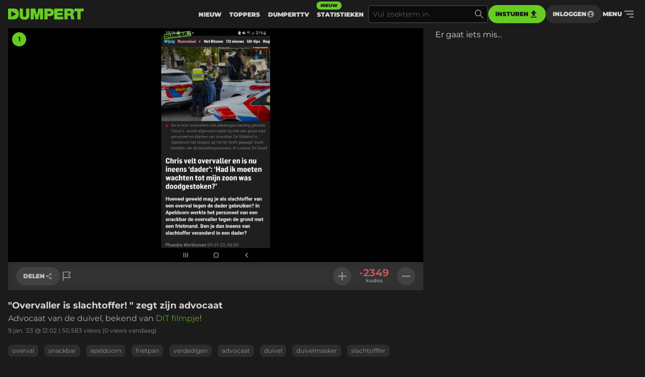

--- FILE ---
content_type: text/html
request_url: https://www.dumpert.nl/item/100050903_747b1448
body_size: 145114
content:
<!doctype html><html  lang="nl">
  <head>
  <title data-rh="true">DUMPERT - &quot;Overvaller is slachtoffer! &quot; zegt zijn advocaat</title>
  <meta data-rh="true" name="viewport" content="width=device-width, initial-scale=1, maximum-scale=5"/><meta data-rh="true" name="description" content="Advocaat van de duivel, bekend van DIT filmpje!  | Dumpert is plek voor je dagelijkse entertainment. Met de leukste filmpjes en foto&#x27;s voor als je even geen zin hebt in werk, studie of menselijk contact."/><meta data-rh="true" property="og:locale" content="nl_NL"/><meta data-rh="true" name="dcterms.rights" content="MediaHuis Nederland B.V."/><meta data-rh="true" property="fb:pages" content="332145270132218"/><meta data-rh="true" property="fb:app_id" content="227370684433724"/><meta data-rh="true" property="article:publish_date" content="Mon Jan 09 2023 12:02:23 GMT+0000 (Coordinated Universal Time)"/><meta data-rh="true" name="mediatype" content="image"/><meta data-rh="true" property="og:title" content="&quot;Overvaller is slachtoffer! &quot; zegt zijn advocaat"/><meta data-rh="true" property="og:url" content="https://www.dumpert.nl/item/100050903_747b1448"/><meta data-rh="true" property="og:description" content="Advocaat van de duivel, bekend van DIT filmpje! "/><meta data-rh="true" property="og:image" content="https://dumpert.nl/cdn-cgi/image/format=auto,width=1200,height=1200,fit=scale-down/https://media.dumpert.nl/dmp/media/image/b/b/5/bb53178f-d113-7bf1-6ff8-da12bc08ef5c/poster.jpg"/><meta data-rh="true" property="og:type" content="image"/><meta data-rh="true" property="image:tag" content="overval"/><meta data-rh="true" property="image:tag" content="snackbar"/><meta data-rh="true" property="image:tag" content="apeldoorn"/><meta data-rh="true" property="image:tag" content="frietpan"/><meta data-rh="true" property="image:tag" content="verdedigen"/><meta data-rh="true" property="image:tag" content="advocaat"/><meta data-rh="true" property="image:tag" content="duivel"/><meta data-rh="true" property="image:tag" content="duivelmasker"/><meta data-rh="true" property="image:tag" content="slachtofffer"/><meta data-rh="true" property="image:tag" content="verdediging"/><meta data-rh="true" name="twitter:site" value="@dumpert"/><meta data-rh="true" name="twitter:app:country" value="nl"/><meta data-rh="true" name="twitter:card" value="summary_large_image"/><meta data-rh="true" name="twitter:url" value="https://www.dumpert.nl/item/100050903_747b1448"/><meta data-rh="true" name="twitter:title" value="&quot;Overvaller is slachtoffer! &quot; zegt zijn advocaat"/><meta data-rh="true" name="twitter:description" value="Advocaat van de duivel, bekend van DIT filmpje! "/><meta data-rh="true" name="twitter:image" value="https://dumpert.nl/cdn-cgi/image/format=auto,width=1200,height=1200,fit=scale-down/https://media.dumpert.nl/dmp/media/image/b/b/5/bb53178f-d113-7bf1-6ff8-da12bc08ef5c/poster.jpg"/><meta data-rh="true" name="twitter:appidgoogleplay" value="nl.dumpert"/><meta data-rh="true" name="twitter:app:name:googleplay" value="Dumpert"/><meta data-rh="true" name="twitter:app:url:googleplay" value="https://www.dumpert.nl/item/100050903_747b1448"/><meta data-rh="true" name="twitter:appidiphone" value="434815056"/><meta data-rh="true" name="twitter:app:name:iphone" value="Dumpert"/><meta data-rh="true" name="twitter:app:url:iphone" value="https://www.dumpert.nl/item/100050903_747b1448"/><meta data-rh="true" name="twitter:widgets:theme" value="light"/><meta data-rh="true" name="twitter:widgets:link-color" value="#56af24"/><meta data-rh="true" name="twitter:widgets:border-color" value="#56af24"/><meta data-rh="true" property="al:ios:app_name" content="Dumpert"/><meta data-rh="true" property="al:ios:app_store_id" content="434815056"/><meta data-rh="true" property="al:ios:url" content="dumpert://100050903_747b1448"/><meta data-rh="true" property="al:android:app_name" content="Dumpert"/><meta data-rh="true" property="al:android:url" content="dumpert://100050903_747b1448"/><meta data-rh="true" property="al:android:package" content="nl.dumpert"/><meta data-rh="true" name="apple-itunes-app" content="app-id=434815056, app-argument=dumpert://100050903_747b1448"/>
  <link data-rh="true" href="https://www.mediahuis.nl/algemene-voorwaarden/gebruikersvoorwaarden-uitgaven/general-terms-of-use-for-mediahuis-publications/" rel="license"/><link data-rh="true" rel="icon" type="image/svg" href="data:image/svg+xml,%3Csvg width=&#x27;96px&#x27; height=&#x27;96px&#x27; viewBox=&#x27;0 0 96 96&#x27; xmlns=&#x27;http://www.w3.org/2000/svg&#x27; xmlns:xlink=&#x27;http://www.w3.org/1999/xlink&#x27;%3E%3Ctitle%3E96 x 96%3C/title%3E%3Cg id=&#x27;96-x-96&#x27; stroke=&#x27;none&#x27; stroke-width=&#x27;1&#x27; fill=&#x27;none&#x27; fill-rule=&#x27;evenodd&#x27;%3E%3Cpath d=&#x27;M53.1692308,4 L0,4 L0,92 L47.3958042,92 C80.5594406,92 96,74.8474576 96,47.8757062 C96,25.6271186 84.8559441,4 53.1692308,4 Z M27.6587413,72.2372881 L27.6587413,24.5084746 L72.5034965,48.3728814 L27.6587413,72.2372881 Z&#x27; id=&#x27;Shape&#x27; fill=&#x27;%2366CC22&#x27; fill-rule=&#x27;nonzero&#x27;%3E%3C/path%3E%3C/g%3E%3C/svg%3E" sizes="16x16"/><link data-rh="true" rel="canonical" href="https://www.dumpert.nl/item/100050903_747b1448"/>
  <script data-rh="true" type="application/ld+json">{"@context":"https://schema.org","@type":"ImageObject","name":"\"Overvaller is slachtoffer! \" zegt zijn advocaat","description":"Advocaat van de duivel, bekend van DIT filmpje! ","thumbnailUrl":"https://dumpert.nl/cdn-cgi/image/format=auto,width=1200,height=1200,fit=scale-down/https://media.dumpert.nl/dmp/media/image/b/b/5/bb53178f-d113-7bf1-6ff8-da12bc08ef5c/poster.jpg","uploadDate":"2023-01-09T12:02:23.045Z"}</script>
<script>window.DUMPERT_STATIC_HOST = 'https://assets2-production.dumpert.nl/';</script><meta charset="UTF-8"/><link rel="shortcut icon" type="image/x-icon" href="/favicon.ico"/><link rel="apple-touch-icon" sizes="180x180" href="/apple-touch-icon.png"/><link rel="icon" type="image/png" sizes="32x32" href="/favicon-32x32.png"/><link rel="icon" type="image/png" sizes="16x16" href="/favicon-16x16.png"/><meta name="viewport" content="width=device-width,initial-scale=1" data-rh="true"/><meta name="msapplication-TileImage" content="/mstile-150x150.png"/><meta name="msapplication-TileColor" content="#1b1b1b"/><meta name="theme-color" content="#66c221"/><meta name="application-name" content="Dumpert"/><meta name="mobile-web-app-capable" content="yes"/><style>html,
      body {
        overscroll-behavior: auto;
      }</style><script>document.addEventListener('DOMContentLoaded', function () {
        // a key map of allowed keys
        var allowedKeys = {
          83: 's',
          72: 'h',
          73: 'i',
          69: 'e',
          84: 't',
        };
        // the Code sequence
        var code1 = ['s', 'h', 'i', 'e', 't'];
        // a variable to remember the 'position' the user has reached so far.
        var codePosition = 0;
        // add keydown event listener
        document.addEventListener('keydown', function (e) {
          // get the value of the key code from the key map
          var key = allowedKeys[e.keyCode];
          // get the value of the required key from the konami code
          var requiredKey1 = code1[codePosition];
          // compare the key with the required key
          if (key == requiredKey1) {
            // move to the next key in the konami code sequence
            codePosition++;
            // if the last key is reached, activate easteregg
            if (key == requiredKey1 && codePosition == code1.length) {
              activateEggs();
              codePosition = 0;
            }
          } else {
            codePosition = 0;
          }
        });
        function activateEggs() {
          if (window.innerWidth <= 768) {
            return;
          }
          // Create an image element
          var image = document.createElement('img');
          image.src = 'https://assets.dumpert.nl/00deluxe/images/excel.png';
          image.style.position = 'fixed';
          image.style.zIndex = '9999';
          image.style.width = '100%';
          image.style.height = '100%';
          image.style.top = '0';
          image.style.left = '0'; // Ensure the image starts from the left
          // Generate random position
          var positions = [
            'center',
            'top-left',
            'top-right',
            'bottom-left',
            'bottom-right',
          ];
          var randomPosition =
            positions[Math.floor(Math.random() * positions.length)];
          // Set image position based on random position
          switch (randomPosition) {
            case 'center':
              image.style.left = '50%';
              image.style.top = '50%';
              image.style.transform = 'translate(-50%, -50%)';
              break;
            case 'top-left':
              image.style.left = '0';
              image.style.top = '0';
              break;
            case 'top-right':
              image.style.right = '0';
              image.style.top = '0';
              break;
            case 'bottom-left':
              image.style.left = '0';
              image.style.bottom = '0';
              break;
            case 'bottom-right':
              image.style.right = '0';
              image.style.bottom = '0';
              break;
          }
          // Append the image to the body
          document.body.appendChild(image);
          // Remove the image when clicking anywhere
          document.addEventListener('click', function removeImage() {
            document.body.removeChild(image);
            document.removeEventListener('click', removeImage);
          });
        }
      });</script><script defer="defer" src="https://assets2-production.dumpert.nl/main-c74709.js"></script></head><body class="dark"><script>
window.__DUMPERT_SETTINGS__= JSON.parse(
  "{\"API_SERVICE_URL_USER\":\"https://user.dumpert.nl/api/v1.0\",\"API_SERVICE_URL_COMMENTS\":\"https://comment.dumpert.nl/api/v1.0\",\"API_SERVICE_URL_POST\":\"https://post.dumpert.nl/api/v1.0\",\"API_SERVICE_URL_DUMPERT\":\"https://api-live.dumpert.nl/mobile_api/json\",\"API_SERVICE_URL_UPLOAD\":\"https://upload.dumpert.nl\",\"API_SERVICE_URL_PAYMENT\":\"https://payment.dumpert.nl\",\"API_SERVICE_INTERNAL_URL_DUMPERT\":\"http://backend-api-web.default/mobile_api/json\",\"API_SERVICE_INTERNAL_URL_COMMENTS\":\"http://dumpert-comment.default/api/v1.0\",\"API_SERVICE_INTERNAL_URL_USER\":\"http://dumpert-user.default/api/v1.0\",\"API_SERVICE_INTERNAL_URL_POST\":\"http://dumpert-post.default/mobile_api/json\",\"ADMIN_HOST_URL\":\"https://newadmin.dumpert.nl\",\"COMMENTS_HOST_URL\":\"https://comments.dumpert.nl\",\"RECAPTCHA_SITE_KEY\":\"6LdbPrkqAAAAAPLordLFYJIz2BY49TCrGE7szOrY\",\"AUTH_API_KEY\":\"AIzaSyCcj8hUyC5E3bTDRtWcGZYVVVPz2t0dUgY\",\"AUTH_DOMAIN\":\"dumpert-production.firebaseapp.com\",\"AUTH_APP_ID\":\"1:988298271238:web:2abeb8f128b74ad48a4187\",\"DIDOMI_API_KEY\":\"11ef8ac9-6270-4d5e-8b99-8d6a5bd60059\",\"ADS_KACHING_SCRIPT\":\"https://shared.mediahuis.be/ka-ching/dumpert/ka-ching.umd.js\",\"ADS_CXENSE_SCRIPT\":\"https://shared.mediahuis.be/cxense/cxense.dumpert.min.js\",\"ADS_USE_PREVIEW_AD_UNIT\":false,\"ADBLOCKER_MODAL_ENABLED\":\"true\",\"PLAYER_SCRIPT_1\":\"//imasdk.googleapis.com/js/sdkloader/ima3.js\",\"PLAYER_SCRIPT_2\":\"//player.agnoplay.com/static/agnoplay/js/agnoplay.js\",\"PLAYER_BRANDS\":\"dumpert\",\"GA_TRACKING_ID\":\"G-DMTV6P1KF1\",\"GTM_CODE\":\"GTM-KPDB6CC\",\"USE_CF_IMGOPT\":true,\"ADS_NSF_URL\":\"https://ads-tmg.adhese.com/ad/sldumpert.nl\"}"
);
window.__DUMPERT_CONTEXT__ = JSON.parse(
  "{\"user\":null,\"state\":{\"getItemDetails-itemId=100050903_747b1448\":{\"data\":{\"result\":{\"data\":{\"gentime\":1769023305,\"items\":[{\"id_int\":100050903,\"id\":\"100050903_747b1448\",\"composite_id\":\"100050903_747b1448\",\"published_at\":\"2023-01-09T12:02:23.045Z\",\"upload_id\":\"e8206fcf-3f52-b90e-a463-8564c71d70a3\",\"title\":\"\\\"Overvaller is slachtoffer! \\\" zegt zijn advocaat\",\"description\":\"<p>Advocaat van de duivel, bekend van <a href=\\\"https://www.dumpert.nl/item/100044010_5fdc4e91\\\" target=\\\"_blank\\\" rel=\\\"noreferrer\\\">DIT filmpje</a>! </p>\",\"thumbnail\":\"https://media.dumpert.nl/dmp/media/image/b/b/5/bb53178f-d113-7bf1-6ff8-da12bc08ef5c/thumb.png\",\"tags\":\"overval snackbar apeldoorn frietpan verdedigen advocaat duivel duivelmasker slachtofffer verdediging\",\"nsfw\":false,\"nopreroll\":true,\"secret\":false,\"partner_content\":false,\"media_type\":\"FOTO\",\"media\":[{\"mediatype\":\"FOTO\",\"description\":\"\",\"variants\":[{\"version\":\"foto\",\"uri\":\"https://media.dumpert.nl/dmp/media/image/b/b/5/bb53178f-d113-7bf1-6ff8-da12bc08ef5c/image.jpg\",\"uri_type\":\"\"},{\"version\":\"still\",\"uri\":\"https://media.dumpert.nl/dmp/media/image/b/b/5/bb53178f-d113-7bf1-6ff8-da12bc08ef5c/poster.jpg\",\"uri_type\":\"\"},{\"version\":\"still-medium\",\"uri\":\"https://media.dumpert.nl/dmp/media/image/b/b/5/bb53178f-d113-7bf1-6ff8-da12bc08ef5c/poster-small.png\",\"uri_type\":\"\"},{\"version\":\"still-large\",\"uri\":\"https://media.dumpert.nl/dmp/media/image/b/b/5/bb53178f-d113-7bf1-6ff8-da12bc08ef5c/poster.jpg\",\"uri_type\":\"\"},{\"version\":\"thumb\",\"uri\":\"https://media.dumpert.nl/dmp/media/image/b/b/5/bb53178f-d113-7bf1-6ff8-da12bc08ef5c/thumb.png\",\"uri_type\":\"\"},{\"version\":\"thumb-medium\",\"uri\":\"https://media.dumpert.nl/dmp/media/image/b/b/5/bb53178f-d113-7bf1-6ff8-da12bc08ef5c/thumb-large.png\",\"uri_type\":\"\"}]},{\"mediatype\":\"FOTO\",\"description\":\"\",\"variants\":[{\"version\":\"foto\",\"uri\":\"https://media.dumpert.nl/dmp/media/image/d/7/6/d768528f-7121-e31d-c3dc-e4b54516a859/image.jpg\",\"uri_type\":\"\"},{\"version\":\"thumb-medium\",\"uri\":\"https://media.dumpert.nl/dmp/media/image/d/7/6/d768528f-7121-e31d-c3dc-e4b54516a859/thumb-large.png\",\"uri_type\":\"\"},{\"version\":\"still\",\"uri\":\"https://media.dumpert.nl/dmp/media/image/d/7/6/d768528f-7121-e31d-c3dc-e4b54516a859/poster.jpg\",\"uri_type\":\"\"},{\"version\":\"still-medium\",\"uri\":\"https://media.dumpert.nl/dmp/media/image/d/7/6/d768528f-7121-e31d-c3dc-e4b54516a859/poster-small.png\",\"uri_type\":\"\"},{\"version\":\"still-large\",\"uri\":\"https://media.dumpert.nl/dmp/media/image/d/7/6/d768528f-7121-e31d-c3dc-e4b54516a859/poster.jpg\",\"uri_type\":\"\"},{\"version\":\"thumb\",\"uri\":\"https://media.dumpert.nl/dmp/media/image/d/7/6/d768528f-7121-e31d-c3dc-e4b54516a859/thumb.png\",\"uri_type\":\"\"}]}],\"resolutions\":[],\"still\":\"https://media.dumpert.nl/dmp/media/image/b/b/5/bb53178f-d113-7bf1-6ff8-da12bc08ef5c/poster-small.png\",\"stillist\":[{\"thumb\":\"https://media.dumpert.nl/dmp/media/image/b/b/5/bb53178f-d113-7bf1-6ff8-da12bc08ef5c/thumb.png\",\"thumb-medium\":\"https://media.dumpert.nl/dmp/media/image/b/b/5/bb53178f-d113-7bf1-6ff8-da12bc08ef5c/thumb-large.png\",\"still\":\"https://media.dumpert.nl/dmp/media/image/b/b/5/bb53178f-d113-7bf1-6ff8-da12bc08ef5c/poster.jpg\",\"still-medium\":\"https://media.dumpert.nl/dmp/media/image/b/b/5/bb53178f-d113-7bf1-6ff8-da12bc08ef5c/poster-small.png\",\"still-large\":\"https://media.dumpert.nl/dmp/media/image/b/b/5/bb53178f-d113-7bf1-6ff8-da12bc08ef5c/poster.jpg\"},{\"thumb\":\"https://media.dumpert.nl/dmp/media/image/d/7/6/d768528f-7121-e31d-c3dc-e4b54516a859/thumb.png\",\"thumb-medium\":\"https://media.dumpert.nl/dmp/media/image/d/7/6/d768528f-7121-e31d-c3dc-e4b54516a859/thumb-large.png\",\"still\":\"https://media.dumpert.nl/dmp/media/image/d/7/6/d768528f-7121-e31d-c3dc-e4b54516a859/poster.jpg\",\"still-medium\":\"https://media.dumpert.nl/dmp/media/image/d/7/6/d768528f-7121-e31d-c3dc-e4b54516a859/poster-small.png\",\"still-large\":\"https://media.dumpert.nl/dmp/media/image/d/7/6/d768528f-7121-e31d-c3dc-e4b54516a859/poster.jpg\"}],\"stills\":{\"thumb\":\"https://media.dumpert.nl/dmp/media/image/b/b/5/bb53178f-d113-7bf1-6ff8-da12bc08ef5c/thumb.png\",\"thumb-medium\":\"https://media.dumpert.nl/dmp/media/image/b/b/5/bb53178f-d113-7bf1-6ff8-da12bc08ef5c/thumb-large.png\",\"still\":\"https://media.dumpert.nl/dmp/media/image/b/b/5/bb53178f-d113-7bf1-6ff8-da12bc08ef5c/poster.jpg\",\"still-medium\":\"https://media.dumpert.nl/dmp/media/image/b/b/5/bb53178f-d113-7bf1-6ff8-da12bc08ef5c/poster-small.png\",\"still-large\":\"https://media.dumpert.nl/dmp/media/image/b/b/5/bb53178f-d113-7bf1-6ff8-da12bc08ef5c/poster.jpg\"},\"stats\":{\"kudos_today\":0,\"kudos_total\":-2349,\"views_today\":0,\"views_total\":50583,\"id\":100050903},\"scripts\":\"\",\"uploader\":{\"name\":\"\",\"email\":\"\",\"ip_address\":\"\"},\"created_at\":\"2023-01-09T11:59:45.374129Z\",\"date\":\"2023-01-09T12:02:23.045Z\"}],\"success\":true},\"status\":200}},\"timestamp\":1769023310269},\"getCommentsData-itemId=100050903/747b1448,user=null\":{\"data\":{\"result\":{\"data\":{\"authors\":[{\"id\":31400,\"username\":\"Weef\",\"active\":true,\"newbie\":false,\"banned\":false,\"premium\":false,\"registered_at\":\"2012-10-03T14:31:15Z\"},{\"id\":292257,\"username\":\"Sterrijder\",\"active\":false,\"newbie\":false,\"banned\":true,\"premium\":false,\"registered_at\":\"2021-06-19T19:35:23.79555Z\"},{\"id\":418889,\"username\":\"LordCommander\",\"active\":true,\"newbie\":false,\"banned\":false,\"premium\":false,\"registered_at\":\"2022-06-12T20:47:32.216349Z\"},{\"id\":426507,\"username\":\"Shadowfex\",\"active\":true,\"newbie\":false,\"banned\":false,\"premium\":false,\"registered_at\":\"2022-07-06T16:48:18.121885Z\"},{\"id\":302136,\"username\":\"stahlindiehose\",\"active\":true,\"newbie\":false,\"banned\":false,\"premium\":false,\"registered_at\":\"2021-11-24T10:59:13.04701Z\"},{\"id\":452473,\"username\":\"Explisit\",\"active\":false,\"newbie\":false,\"banned\":true,\"premium\":false,\"registered_at\":\"2022-09-18T16:33:32.535836Z\"},{\"id\":433360,\"username\":\"Toekie\",\"active\":true,\"newbie\":false,\"banned\":false,\"premium\":false,\"registered_at\":\"2022-07-26T11:11:51.793056Z\"},{\"id\":228396,\"username\":\"Janusz_Korwin_Mikke\",\"active\":true,\"newbie\":false,\"banned\":false,\"premium\":false,\"registered_at\":\"2019-05-25T18:35:23.018448Z\"},{\"id\":83531,\"username\":\"ersatzhaltestelle\",\"active\":false,\"newbie\":false,\"banned\":true,\"premium\":false,\"registered_at\":\"2017-02-22T21:12:54.371034Z\"},{\"id\":152985,\"username\":\"83727225\",\"active\":true,\"newbie\":false,\"banned\":false,\"premium\":false,\"registered_at\":\"2018-02-17T18:43:46.012467Z\"},{\"id\":122306,\"username\":\"DasIstGeorge\",\"active\":true,\"newbie\":false,\"banned\":false,\"premium\":false,\"registered_at\":\"2017-08-24T20:49:12.870059Z\"},{\"id\":23988,\"username\":\"Ultrafox\",\"active\":true,\"newbie\":false,\"banned\":false,\"premium\":false,\"registered_at\":\"2010-03-10T10:00:25Z\"},{\"id\":299037,\"username\":\"frisianhorse\",\"active\":true,\"newbie\":false,\"banned\":false,\"premium\":false,\"registered_at\":\"2021-10-24T14:56:42.094413Z\"},{\"id\":50003,\"username\":\"Dizsaidup\",\"active\":true,\"newbie\":false,\"banned\":false,\"premium\":false,\"registered_at\":\"2016-12-01T12:31:28.73386Z\"},{\"id\":279542,\"username\":\"watervrees\",\"active\":true,\"newbie\":false,\"banned\":false,\"premium\":false,\"registered_at\":\"2020-12-28T10:10:22.891818Z\"},{\"id\":444313,\"username\":\"DemanvanTaured\",\"active\":true,\"newbie\":false,\"banned\":false,\"premium\":false,\"registered_at\":\"2022-08-27T10:30:15.904483Z\"},{\"id\":144245,\"username\":\"Peter_la_Selie\",\"active\":true,\"newbie\":false,\"banned\":false,\"premium\":false,\"registered_at\":\"2018-01-04T20:45:14.374064Z\"},{\"id\":292506,\"username\":\"spaceface\",\"active\":true,\"newbie\":false,\"banned\":false,\"premium\":false,\"registered_at\":\"2007-06-14T15:37:06Z\"},{\"id\":288119,\"username\":\"Sanjuro\",\"active\":true,\"newbie\":false,\"banned\":false,\"premium\":false,\"registered_at\":\"2021-04-08T18:20:58.785593Z\"},{\"id\":181409,\"username\":\"Odaswaarook\",\"active\":true,\"newbie\":false,\"banned\":false,\"premium\":false,\"registered_at\":\"2018-08-25T21:19:54.813878Z\"},{\"id\":96558,\"username\":\"Dekokmeteenk\",\"active\":true,\"newbie\":false,\"banned\":false,\"premium\":false,\"registered_at\":\"2012-11-10T19:57:11Z\"},{\"id\":272036,\"username\":\"Hemarookworst69\",\"active\":true,\"newbie\":false,\"banned\":false,\"premium\":false,\"registered_at\":\"2020-10-04T09:23:25.003895Z\"},{\"id\":24865,\"username\":\"Maistah\",\"active\":true,\"newbie\":false,\"banned\":false,\"premium\":false,\"registered_at\":\"2008-02-14T14:01:19Z\"},{\"id\":135215,\"username\":\"kaalkoppie\",\"active\":true,\"newbie\":false,\"banned\":false,\"premium\":false,\"registered_at\":\"2008-05-19T08:48:42Z\"},{\"id\":178154,\"username\":\"Triscepsis\",\"active\":true,\"newbie\":false,\"banned\":false,\"premium\":false,\"registered_at\":\"2018-07-31T09:55:45.95462Z\"},{\"id\":265458,\"username\":\"eendenreet\",\"active\":true,\"newbie\":false,\"banned\":false,\"premium\":false,\"registered_at\":\"2020-07-01T10:13:25.403928Z\"},{\"id\":347731,\"username\":\"Bankzakenman\",\"active\":true,\"newbie\":false,\"banned\":false,\"premium\":false,\"registered_at\":\"2021-12-31T18:25:38.145472Z\"},{\"id\":385932,\"username\":\"kwakkert\",\"active\":true,\"newbie\":false,\"banned\":false,\"premium\":false,\"registered_at\":\"2022-03-10T18:19:50.65494Z\"},{\"id\":145876,\"username\":\"McGuyer\",\"active\":true,\"newbie\":false,\"banned\":false,\"premium\":false,\"registered_at\":\"2006-11-16T10:11:19Z\"},{\"id\":73831,\"username\":\"Free-J.T\",\"active\":true,\"newbie\":false,\"banned\":false,\"premium\":false,\"registered_at\":\"2017-01-29T10:21:02.106325Z\"},{\"id\":230845,\"username\":\"Zolderkamervragen\",\"active\":true,\"newbie\":false,\"banned\":false,\"premium\":false,\"registered_at\":\"2019-06-17T10:02:48.534346Z\"},{\"id\":412083,\"username\":\"YUH_BIN_THERE\",\"active\":true,\"newbie\":false,\"banned\":false,\"premium\":false,\"registered_at\":\"2022-05-25T19:09:05.757605Z\"},{\"id\":188419,\"username\":\"Nattegraftak\",\"active\":true,\"newbie\":false,\"banned\":false,\"premium\":false,\"registered_at\":\"2018-10-12T15:06:51.840883Z\"},{\"id\":8664,\"username\":\"Esthertje\",\"active\":true,\"newbie\":false,\"banned\":false,\"premium\":false,\"registered_at\":\"2007-08-02T19:15:36Z\"},{\"id\":34074,\"username\":\"Bruns\",\"active\":false,\"newbie\":false,\"banned\":true,\"premium\":false,\"registered_at\":\"2016-09-03T14:19:48.429564Z\"},{\"id\":32106,\"username\":\"youwish\",\"active\":true,\"newbie\":false,\"banned\":false,\"premium\":false,\"registered_at\":\"2006-12-18T18:43:11Z\"},{\"id\":289366,\"username\":\"jan10000000\",\"active\":true,\"newbie\":false,\"banned\":false,\"premium\":false,\"registered_at\":\"2015-10-20T12:07:05Z\"},{\"id\":292801,\"username\":\"Vagebont\",\"active\":false,\"newbie\":false,\"banned\":true,\"premium\":false,\"registered_at\":\"2021-06-29T11:59:55.941348Z\"},{\"id\":294433,\"username\":\"Schuurm\",\"active\":true,\"newbie\":false,\"banned\":false,\"premium\":false,\"registered_at\":\"2021-07-27T13:35:25.593386Z\"},{\"id\":17367,\"username\":\"sjeehond\",\"active\":true,\"newbie\":false,\"banned\":false,\"premium\":false,\"registered_at\":\"2016-06-09T20:30:21.953445Z\"},{\"id\":82867,\"username\":\"Blitz51\",\"active\":true,\"newbie\":false,\"banned\":false,\"premium\":false,\"registered_at\":\"2017-02-20T18:31:42.707004Z\"},{\"id\":6362,\"username\":\"Toewan\",\"active\":true,\"newbie\":false,\"banned\":false,\"premium\":false,\"registered_at\":\"2011-10-23T09:42:50Z\"},{\"id\":471887,\"username\":\"Sempke5151\",\"active\":true,\"newbie\":false,\"banned\":false,\"premium\":false,\"registered_at\":\"2023-01-07T20:49:22.464808Z\"},{\"id\":453237,\"username\":\"BennieDeKok2\",\"active\":true,\"newbie\":false,\"banned\":false,\"premium\":false,\"registered_at\":\"2022-09-22T14:09:13.196652Z\"},{\"id\":161457,\"username\":\"DiePanzerVorwaerts\",\"active\":true,\"newbie\":false,\"banned\":false,\"premium\":false,\"registered_at\":\"2018-04-18T13:48:42.166535Z\"},{\"id\":463983,\"username\":\"Fliepflapfliereflier\",\"active\":true,\"newbie\":false,\"banned\":false,\"premium\":false,\"registered_at\":\"2022-11-19T18:57:11.770316Z\"},{\"id\":9884,\"username\":\"westcoast\",\"active\":true,\"newbie\":false,\"banned\":false,\"premium\":false,\"registered_at\":\"2014-03-27T21:21:17Z\"},{\"id\":350465,\"username\":\"woutervh\",\"active\":true,\"newbie\":false,\"banned\":false,\"premium\":false,\"registered_at\":\"2022-01-05T13:54:45.917998Z\"},{\"id\":465838,\"username\":\"Iniemienie\",\"active\":true,\"newbie\":false,\"banned\":false,\"premium\":false,\"registered_at\":\"2022-11-30T19:33:29.006172Z\"},{\"id\":33650,\"username\":\"Sabor\",\"active\":true,\"newbie\":false,\"banned\":false,\"premium\":false,\"registered_at\":\"2015-07-02T18:48:21Z\"},{\"id\":43110,\"username\":\"JammerNederlands\",\"active\":true,\"newbie\":false,\"banned\":false,\"premium\":false,\"registered_at\":\"2016-10-19T09:48:09.87973Z\"},{\"id\":59471,\"username\":\"SquanchendePlumbus\",\"active\":true,\"newbie\":false,\"banned\":false,\"premium\":false,\"registered_at\":\"2017-01-19T11:52:25.951313Z\"},{\"id\":28037,\"username\":\"Daan_O\",\"active\":true,\"newbie\":false,\"banned\":false,\"premium\":false,\"registered_at\":\"2014-12-22T18:04:48Z\"},{\"id\":17843,\"username\":\">>hier drukken\",\"active\":true,\"newbie\":false,\"banned\":false,\"premium\":false,\"registered_at\":\"2014-08-22T13:02:32Z\"},{\"id\":279314,\"username\":\"Warhead8472\",\"active\":true,\"newbie\":false,\"banned\":false,\"premium\":false,\"registered_at\":\"2020-12-24T13:20:54.702517Z\"},{\"id\":468895,\"username\":\"Pussigkutje\",\"active\":false,\"newbie\":false,\"banned\":true,\"premium\":false,\"registered_at\":\"2022-12-18T22:44:07.001697Z\"},{\"id\":445966,\"username\":\"Vingeraandepils\",\"active\":true,\"newbie\":false,\"banned\":false,\"premium\":false,\"registered_at\":\"2022-09-04T16:01:38.680738Z\"},{\"id\":101844,\"username\":\"TheGhost8204\",\"active\":true,\"newbie\":false,\"banned\":false,\"premium\":false,\"registered_at\":\"2017-05-06T19:09:45.025459Z\"},{\"id\":345014,\"username\":\"OudeMaasweg\",\"active\":true,\"newbie\":false,\"banned\":false,\"premium\":false,\"registered_at\":\"2021-12-28T08:44:24.252058Z\"},{\"id\":39067,\"username\":\"14wasp\",\"active\":true,\"newbie\":false,\"banned\":false,\"premium\":false,\"registered_at\":\"2010-04-25T18:57:57Z\"},{\"id\":253810,\"username\":\"Mirakel22\",\"active\":true,\"newbie\":false,\"banned\":false,\"premium\":false,\"registered_at\":\"2020-02-19T08:29:34.168912Z\"},{\"id\":82565,\"username\":\"THEENTERTAINERSdos\",\"active\":true,\"newbie\":false,\"banned\":false,\"premium\":false,\"registered_at\":\"2017-02-19T17:55:49.605957Z\"},{\"id\":279238,\"username\":\"Youtoo\",\"active\":true,\"newbie\":false,\"banned\":false,\"premium\":false,\"registered_at\":\"2020-12-23T11:06:06.667439Z\"},{\"id\":454503,\"username\":\"Paganini\",\"active\":true,\"newbie\":false,\"banned\":false,\"premium\":false,\"registered_at\":\"2022-09-28T19:04:02.018359Z\"},{\"id\":178142,\"username\":\"Zweedse_boy\",\"active\":true,\"newbie\":false,\"banned\":false,\"premium\":false,\"registered_at\":\"2018-07-31T08:07:40.659856Z\"},{\"id\":14971,\"username\":\"Zjwikhoofd\",\"active\":true,\"newbie\":false,\"banned\":false,\"premium\":false,\"registered_at\":\"2013-04-12T16:27:39Z\"},{\"id\":72187,\"username\":\"redthehaghue\",\"active\":true,\"newbie\":false,\"banned\":false,\"premium\":false,\"registered_at\":\"2006-08-03T18:05:32Z\"},{\"id\":455774,\"username\":\"KennethBestwell\",\"active\":true,\"newbie\":false,\"banned\":false,\"premium\":false,\"registered_at\":\"2022-10-05T19:17:52.989793Z\"},{\"id\":176197,\"username\":\"vazziexjr\",\"active\":true,\"newbie\":false,\"banned\":false,\"premium\":false,\"registered_at\":\"2018-07-16T08:19:56.167415Z\"},{\"id\":35214,\"username\":\"Jan1329\",\"active\":true,\"newbie\":false,\"banned\":false,\"premium\":false,\"registered_at\":\"2011-03-09T18:20:48Z\"},{\"id\":49170,\"username\":\"5erveD\",\"active\":true,\"newbie\":false,\"banned\":false,\"premium\":false,\"registered_at\":\"2014-06-14T23:25:19Z\"},{\"id\":75047,\"username\":\"scooby9\",\"active\":true,\"newbie\":false,\"banned\":false,\"premium\":false,\"registered_at\":\"2017-01-31T19:51:30.727434Z\"},{\"id\":466378,\"username\":\"nikkedeger\",\"active\":false,\"newbie\":false,\"banned\":true,\"premium\":false,\"registered_at\":\"2022-12-03T13:59:25.554577Z\"},{\"id\":123977,\"username\":\"ElMeervalito\",\"active\":true,\"newbie\":false,\"banned\":false,\"premium\":false,\"registered_at\":\"2010-06-27T16:21:06Z\"},{\"id\":268181,\"username\":\"Joeserneem\",\"active\":true,\"newbie\":false,\"banned\":false,\"premium\":false,\"registered_at\":\"2020-08-11T15:07:10.489642Z\"},{\"id\":300517,\"username\":\"Porrefanvore\",\"active\":true,\"newbie\":false,\"banned\":false,\"premium\":false,\"registered_at\":\"2021-11-18T17:31:04.657718Z\"},{\"id\":454372,\"username\":\"Willem de 27e\",\"active\":false,\"newbie\":false,\"banned\":true,\"premium\":false,\"registered_at\":\"2022-09-28T08:53:07.374935Z\"},{\"id\":212803,\"username\":\"Flauw\",\"active\":true,\"newbie\":false,\"banned\":false,\"premium\":false,\"registered_at\":\"2019-01-18T12:29:39.507259Z\"},{\"id\":27166,\"username\":\"bekijket\",\"active\":true,\"newbie\":false,\"banned\":false,\"premium\":false,\"registered_at\":\"2007-02-17T00:05:44Z\"},{\"id\":322596,\"username\":\"Nerertsiger\",\"active\":true,\"newbie\":false,\"banned\":false,\"premium\":false,\"registered_at\":\"2021-11-30T07:29:26.790519Z\"},{\"id\":275399,\"username\":\"stumpert_2020\",\"active\":true,\"newbie\":false,\"banned\":false,\"premium\":false,\"registered_at\":\"2020-11-18T18:48:28.964308Z\"},{\"id\":429627,\"username\":\"Uw superieur\",\"active\":true,\"newbie\":false,\"banned\":false,\"premium\":false,\"registered_at\":\"2022-07-15T14:06:12.699608Z\"},{\"id\":41566,\"username\":\"Beterrreh\",\"active\":false,\"newbie\":false,\"banned\":true,\"premium\":false,\"registered_at\":\"2016-10-10T18:35:28.741787Z\"},{\"id\":100897,\"username\":\"abeltasman\",\"active\":true,\"newbie\":false,\"banned\":false,\"premium\":false,\"registered_at\":\"2009-01-31T15:18:41Z\"},{\"id\":471869,\"username\":\"Linkseleugens\",\"active\":false,\"newbie\":false,\"banned\":true,\"premium\":false,\"registered_at\":\"2023-01-07T17:20:27.396443Z\"},{\"id\":379196,\"username\":\"banditoz\",\"active\":true,\"newbie\":false,\"banned\":false,\"premium\":false,\"registered_at\":\"2022-02-25T12:04:25.801207Z\"},{\"id\":96116,\"username\":\"Maf1\",\"active\":true,\"newbie\":false,\"banned\":false,\"premium\":false,\"registered_at\":\"2017-04-12T10:00:32.170883Z\"},{\"id\":258393,\"username\":\"ferozencindy123\",\"active\":true,\"newbie\":false,\"banned\":false,\"premium\":false,\"registered_at\":\"2014-02-03T13:11:50Z\"},{\"id\":225511,\"username\":\"TrustMeImAnEngineer\",\"active\":true,\"newbie\":false,\"banned\":false,\"premium\":false,\"registered_at\":\"2019-04-27T07:28:19.998373Z\"},{\"id\":467152,\"username\":\"Alweer weggejorist\",\"active\":true,\"newbie\":false,\"banned\":false,\"premium\":false,\"registered_at\":\"2022-12-08T12:27:34.110253Z\"},{\"id\":52602,\"username\":\"Airbus747\",\"active\":true,\"newbie\":false,\"banned\":false,\"premium\":false,\"registered_at\":\"2016-12-17T14:26:37.046898Z\"},{\"id\":262939,\"username\":\"Mentula_agricolae\",\"active\":true,\"newbie\":false,\"banned\":false,\"premium\":false,\"registered_at\":\"2020-06-02T19:43:10.643966Z\"},{\"id\":25704,\"username\":\"leo de pejo\",\"active\":true,\"newbie\":false,\"banned\":false,\"premium\":false,\"registered_at\":\"2006-06-27T15:09:16Z\"},{\"id\":456394,\"username\":\"Dezetasjeaan\",\"active\":true,\"newbie\":false,\"banned\":false,\"premium\":false,\"registered_at\":\"2022-10-09T14:06:26.761766Z\"},{\"id\":25608,\"username\":\"adam76\",\"active\":true,\"newbie\":false,\"banned\":false,\"premium\":false,\"registered_at\":\"2008-11-12T08:03:35Z\"},{\"id\":185762,\"username\":\"JeronimusChaoticus\",\"active\":true,\"newbie\":false,\"banned\":false,\"premium\":false,\"registered_at\":\"2018-09-25T21:05:17.520629Z\"},{\"id\":25144,\"username\":\"Myrkie\",\"active\":true,\"newbie\":false,\"banned\":false,\"premium\":false,\"registered_at\":\"2007-11-06T15:22:49Z\"},{\"id\":171441,\"username\":\"trekkir\",\"active\":true,\"newbie\":false,\"banned\":false,\"premium\":false,\"registered_at\":\"2018-06-15T06:43:37.651954Z\"},{\"id\":35965,\"username\":\"ikbenmoeok\",\"active\":true,\"newbie\":false,\"banned\":false,\"premium\":false,\"registered_at\":\"2016-09-12T08:14:19.041399Z\"},{\"id\":3122,\"username\":\"doc holliday\",\"active\":true,\"newbie\":false,\"banned\":false,\"premium\":false,\"registered_at\":\"2007-07-30T22:02:42Z\"},{\"id\":294280,\"username\":\"JorisDePoris\",\"active\":true,\"newbie\":false,\"banned\":false,\"premium\":false,\"registered_at\":\"2021-07-24T15:11:08.472213Z\"},{\"id\":30212,\"username\":\"pietjepaalman\",\"active\":true,\"newbie\":false,\"banned\":false,\"premium\":false,\"registered_at\":\"2015-09-05T02:00:32Z\"},{\"id\":155557,\"username\":\"straalpijp\",\"active\":true,\"newbie\":false,\"banned\":false,\"premium\":false,\"registered_at\":\"2018-03-07T14:37:12.192903Z\"},{\"id\":445109,\"username\":\"Gewoon-Amber\",\"active\":false,\"newbie\":false,\"banned\":true,\"premium\":false,\"registered_at\":\"2022-08-31T11:18:43.938594Z\"},{\"id\":86473,\"username\":\"Supedoc\",\"active\":true,\"newbie\":false,\"banned\":false,\"premium\":false,\"registered_at\":\"2014-06-18T12:07:13Z\"},{\"id\":26972,\"username\":\"Bertie Wooster\",\"active\":true,\"newbie\":false,\"banned\":false,\"premium\":false,\"registered_at\":\"2009-10-01T13:35:55Z\"},{\"id\":361382,\"username\":\"Degrenazi\",\"active\":false,\"newbie\":false,\"banned\":true,\"premium\":false,\"registered_at\":\"2022-01-27T17:12:48.720124Z\"},{\"id\":144614,\"username\":\"Ruleaz\",\"active\":true,\"newbie\":false,\"banned\":false,\"premium\":false,\"registered_at\":\"2018-01-07T12:49:53.669363Z\"},{\"id\":356502,\"username\":\"Ko-Ala\",\"active\":true,\"newbie\":false,\"banned\":false,\"premium\":false,\"registered_at\":\"2022-01-15T18:55:00.507091Z\"},{\"id\":-1,\"username\":\"Rest in privacy\",\"active\":false,\"newbie\":false,\"banned\":false,\"premium\":false,\"registered_at\":\"0001-01-01T00:00:00Z\"}],\"comments\":[{\"id\":249868399,\"approved\":true,\"creation_datetime\":\"2023-01-10T09:12:06Z\",\"content\":\"Simpele nieuwe regel:\\n\\nBij het overtreden van de wet verlies je all jou eigen rechten.\",\"kudos_count\":4,\"reference_id\":0,\"author\":385932},{\"id\":249868211,\"approved\":true,\"creation_datetime\":\"2023-01-10T08:33:14Z\",\"content\":\"Leeft hij nog? Kan hij nog lopen, praten, zelfstandig eten enz? Nee hoor, dan heb je niks te klagen als crimineel.\",\"kudos_count\":3,\"reference_id\":0,\"author\":-1},{\"id\":249867859,\"approved\":true,\"creation_datetime\":\"2023-01-10T00:04:04Z\",\"content\":\"Waarom is iedereen zo verbaasd over een advocaat die de belangen van zijn cli\u00EBnt behartigt. Hoe fucked up ook.\",\"kudos_count\":0,\"reference_id\":0,\"author\":28037},{\"id\":249867617,\"approved\":true,\"creation_datetime\":\"2023-01-09T21:59:48Z\",\"content\":\"\\\"Advocaat zegt ...\\\" = Ik heb een reden om een slechte clickbait titel te gebruiken i.p.v. gedegen journalistiek te bedrijven. (Clickbait op gratis sites betaalt helaas beter..) Al dit soort nieuws kun je het beste dus negeren, hopelijk verdwijnt het ooit...\",\"kudos_count\":2,\"reference_id\":0,\"author\":225511},{\"id\":249867580,\"approved\":true,\"child_comments\":[{\"id\":249867631,\"approved\":true,\"creation_datetime\":\"2023-01-09T22:04:12Z\",\"content\":\"Inderdaad. Waarschijnlijk komt het nooit tot een rechtzaak voor hen, maar probeert de advocaat gewoon alles om de straf voor zn client te verlagen. D\u00E9 reden waarom ik dat \\\"werk voor de duivel\\\" n\u00F3\u00F3it zou kunnen doen.\",\"kudos_count\":0,\"reference_id\":0,\"author\":225511}],\"creation_datetime\":\"2023-01-09T21:50:04Z\",\"content\":\"Natuurlijk draagt de advocaat dit aan, dat is zijn werk. Het is aan ons om te stemmen op een partij die het achterlijke gedrag van zijn cli\u00EBnt zo zwaar laat meewegen dat hij er niet mee wegkomt, en het personeel vrijspreekt.\",\"kudos_count\":6,\"reference_id\":0,\"author\":35214},{\"id\":249867093,\"approved\":true,\"creation_datetime\":\"2023-01-09T20:16:28Z\",\"content\":\"Ff lang leven in nl \",\"kudos_count\":0,\"reference_id\":0,\"author\":75047},{\"id\":249866928,\"approved\":true,\"creation_datetime\":\"2023-01-09T19:50:13Z\",\"content\":\"Als je een schuldige crimineel slachtoffer probeert te laten lijken als advocaat ben je ook gewoon een crimineel. Hoe kan je nou met plezier naar je werk gaan, wetende dat je de echte slachtoffers nog een extra steek in de rug gaat geven...\",\"kudos_count\":16,\"reference_id\":0,\"author\":171441},{\"id\":249866900,\"approved\":true,\"creation_datetime\":\"2023-01-09T19:41:23Z\",\"content\":\"De uitspraak weerspiegelt de staat van de rechtspraak in dit land. Iemand een idee wanneer die is?\",\"kudos_count\":4,\"reference_id\":0,\"author\":444313},{\"id\":249866846,\"approved\":true,\"creation_datetime\":\"2023-01-09T19:28:27Z\",\"content\":\"Er bestaat gewoon iets als noodweer of noodweer-exces. Dus dit komt wel goed.\",\"kudos_count\":4,\"reference_id\":0,\"author\":465838},{\"id\":249866809,\"approved\":true,\"creation_datetime\":\"2023-01-09T19:18:54Z\",\"content\":\"Zo hoort het eigenlijk met al die eikels.\\nhttps://www.youtube.com/watch?v=YAx9srqTFIs\",\"kudos_count\":6,\"reference_id\":0,\"author\":3122},{\"id\":249866789,\"approved\":true,\"child_comments\":[{\"id\":249867267,\"approved\":true,\"creation_datetime\":\"2023-01-09T20:43:11Z\",\"content\":\"Dit is alleen een inbreng van de verdachte via zijn advocaat. Of Nederland op dit punt gek is geworden zal afhangen van het oordeel  an de rechter.\",\"kudos_count\":4,\"reference_id\":0,\"author\":471887},{\"id\":249867289,\"approved\":true,\"creation_datetime\":\"2023-01-09T20:47:51Z\",\"content\":\"@Sempke5151 | 09-01-2023 | 21:43: Geloof mij nou maar.  De snackbar meneer word veroordeeld tot het betalen van schade vergoeding en de overval meneer gaat vrijuit omdat hij zo zielig is. Zo werkt het in nederland al een hele tijd.\",\"kudos_count\":-1,\"reference_id\":0,\"author\":25608},{\"id\":249867691,\"approved\":true,\"creation_datetime\":\"2023-01-09T22:26:22Z\",\"content\":\"@adam76: Oja? Kun je een voorbeeld geven waar de dader vrijuit is gegaan en het slachtoffer is gestraft? \",\"kudos_count\":2,\"reference_id\":0,\"author\":122306}],\"creation_datetime\":\"2023-01-09T19:14:58Z\",\"content\":\"Nederland is echt flink in de war.  \",\"kudos_count\":6,\"reference_id\":0,\"author\":34074},{\"id\":249866788,\"approved\":true,\"creation_datetime\":\"2023-01-09T19:14:32Z\",\"content\":\"Deze categorie is al vele jaren geleden omschreven door niemand minder dan de toenmalige minister van justitie als een \\\"beroepsrisico\\\" van de criminelen. Had je de situatie maar niet moeten creeeren. \",\"kudos_count\":5,\"reference_id\":0,\"author\":25144},{\"id\":249866786,\"approved\":true,\"creation_datetime\":\"2023-01-09T19:14:01Z\",\"content\":\"Deze advocaat gaat mij te ver met zijn of haar achterlijke verderging gelul.\\nWie kan deze advocaat ook even een bloedheet frituur mandje in het gezicht meppen?\",\"kudos_count\":1,\"reference_id\":0,\"author\":445109},{\"id\":249866774,\"approved\":true,\"creation_datetime\":\"2023-01-09T19:11:47Z\",\"content\":\"Die advocaat doet gewoon zijn werk. Het is niet zijn persoonlijke mening. Wees blij dat de rechtspraak in nl zo werkt.\",\"kudos_count\":1,\"reference_id\":0,\"author\":32106},{\"id\":249866752,\"approved\":true,\"creation_datetime\":\"2023-01-09T19:06:26Z\",\"content\":\"De Nederlandse wet beschermt daders en naait slachtoffers.\\nEn een advocaat die een crimineel een slachtoffer durft te noemen mag van mij ook de bak in.\",\"kudos_count\":5,\"reference_id\":0,\"author\":23988},{\"id\":249866693,\"approved\":true,\"child_comments\":[{\"id\":249866725,\"approved\":true,\"creation_datetime\":\"2023-01-09T18:58:22Z\",\"content\":\"Goed dat je het zegt, zal het vermijden\",\"kudos_count\":3,\"reference_id\":0,\"author\":412083}],\"creation_datetime\":\"2023-01-09T18:48:12Z\",\"content\":\"Morgen klok 1600 uur paleis van justitie, jeugdzorg kwestie, das ook een grote bende.\",\"kudos_count\":1,\"reference_id\":0,\"author\":9884},{\"id\":249866675,\"approved\":true,\"creation_datetime\":\"2023-01-09T18:44:31Z\",\"content\":\"Mag het niet zeggen, is niet goed te praten , maar deze regering is een kankergezwel.\\n\",\"kudos_count\":-7,\"reference_id\":0,\"author\":9884},{\"id\":249866661,\"approved\":true,\"creation_datetime\":\"2023-01-09T18:40:27Z\",\"content\":\"Lekker zo he. je laten overvallen, je zoon laten neersteken, uw dochter laten verkrachten, ingrijpen, en dan dader worden, ik weet het ik maak het meermaals mee, heerlijk deze rechtstaat, ik ben er wel klaar mee, mijn motto is maak dit soort lui gewoon dood, wat maakt het uit, je bent  toch al een dader toch? \",\"kudos_count\":6,\"reference_id\":0,\"author\":9884},{\"id\":249866660,\"approved\":true,\"creation_datetime\":\"2023-01-09T18:40:15Z\",\"content\":\"Kunnen we Chris voordragen voor een koninklijke onderscheiding?\",\"kudos_count\":11,\"reference_id\":0,\"author\":275399},{\"id\":249866653,\"approved\":true,\"creation_datetime\":\"2023-01-09T18:38:44Z\",\"content\":\"https://www.youtube.com/watch?v=rivRfilCwTE&ab_channel=OmroepPowNed\\n\",\"kudos_count\":1,\"reference_id\":0,\"author\":258393},{\"id\":249866624,\"approved\":true,\"creation_datetime\":\"2023-01-09T18:30:53Z\",\"content\":\"De naam van de overvaller alleen al doet de sympathie al dalen tot -1%\",\"kudos_count\":14,\"reference_id\":0,\"author\":212803},{\"id\":249866596,\"approved\":true,\"child_comments\":[{\"id\":249866651,\"approved\":true,\"creation_datetime\":\"2023-01-09T18:38:37Z\",\"content\":\"De wet zit vol mazen, wanneer je als advocaat die mazen weet te gebruiken om je cli\u00EBnt te helpen. Dan vind ik niet dat de advocaat fout is, maar dan zit de fout in de wet. Er zijn zwaardere misdadigers vrijgekomen door vormfouten (naam verkeerd gespeld bijvoorbeeld). Niet datik het eens ben met deze advocaat.\",\"kudos_count\":1,\"reference_id\":0,\"author\":456394}],\"creation_datetime\":\"2023-01-09T18:25:12Z\",\"content\":\"Wie pakt de rechten van deze advocaat kneus af? \",\"kudos_count\":10,\"reference_id\":0,\"author\":265458},{\"id\":249866557,\"approved\":true,\"child_comments\":[{\"id\":249866790,\"approved\":true,\"creation_datetime\":\"2023-01-09T19:15:01Z\",\"content\":\"Lees de beschrijving nog eens?\",\"kudos_count\":1,\"reference_id\":0,\"author\":445109}],\"creation_datetime\":\"2023-01-09T18:18:38Z\",\"content\":\"Iemand nog een link naar het filmpje, of moet ik het doen met het gezwets aan reaguursels?\",\"kudos_count\":-5,\"reference_id\":0,\"author\":322596},{\"id\":249866469,\"approved\":true,\"creation_datetime\":\"2023-01-09T18:00:05Z\",\"content\":\"J.P. de aankomend M.P. in 2001 in een prettig gesprek met Theo van Gogh: \\\"we moet eens ophouden met die doorgeslagen privacy voor daders\\\" - na w\u00E8l psychische hulp voor de daders (v.a. 9 jaar!) van een groepsverkrachting in Bos & Lommer, en g\u00E9\u00E9n) psychische hulp voor het slachtoffer.\\n22 jaar later nog weinig normen en waarden in onze -ahum- samenleving.\",\"kudos_count\":6,\"reference_id\":0,\"author\":454372},{\"id\":249866444,\"approved\":true,\"creation_datetime\":\"2023-01-09T17:55:39Z\",\"content\":\"Dat is gewoon noodweer of noodweer exces. Dus die advocaat van die mafkees heeft geen poot om op te staan.\",\"kudos_count\":2,\"reference_id\":0,\"author\":279238},{\"id\":249866323,\"approved\":true,\"creation_datetime\":\"2023-01-09T17:27:12Z\",\"content\":\"Als zijn advocaat nu al probeert om met dit slappe gelul over \\\"buitensporg geweld\\\" voor zijn cli\u00EBnt strafvermindering te krijgen, dan weet je dat 'ie gewoon geen enkel zinnig argument meer heeft. Die typhuslul Yavuz gaat gewoon lange tijd brommen. \",\"kudos_count\":9,\"reference_id\":0,\"author\":161457},{\"id\":249866166,\"approved\":true,\"child_comments\":[{\"id\":249866263,\"approved\":true,\"creation_datetime\":\"2023-01-09T17:17:37Z\",\"content\":\"Nou doei h\u00E8? Ga huilen. \",\"kudos_count\":-7,\"reference_id\":0,\"author\":161457}],\"creation_datetime\":\"2023-01-09T16:57:13Z\",\"content\":\"kut land\",\"kudos_count\":-5,\"reference_id\":0,\"author\":17367},{\"id\":249866044,\"approved\":true,\"creation_datetime\":\"2023-01-09T16:30:07Z\",\"content\":\"Play stupid games, win stupid prices.\",\"kudos_count\":8,\"reference_id\":0,\"author\":463983},{\"id\":249866040,\"approved\":true,\"child_comments\":[{\"id\":249866329,\"approved\":true,\"creation_datetime\":\"2023-01-09T17:28:18Z\",\"content\":\"En in het ergste geval lid 2: \\\"Noodweer exces\\\" ofwel overschrijding van de grenzen van noodzakelijke verdediging. De (hete?) frietmand werd direct ingezet. Dus vrijspraak/niet eens een vervolging.\",\"kudos_count\":2,\"reference_id\":0,\"author\":453237},{\"id\":249866455,\"approved\":true,\"creation_datetime\":\"2023-01-09T17:56:46Z\",\"content\":\"Voor het een succesvol beroep op noodweer exces moet de actie aan twee voorwaarden voldoen.\\n- proportionaliteit (verdediging in verhouding met aanval)\\n- subsidiariteit (uit alle middelen voorhanden de lichtste kiezen)\\n\\nDus het frietmandje zelf lijkt me proportioneel. Het even in hete olie dippen kan helaas als onnodig worden bestempeld als je pech hebt. Ook de klap(pen) toen hij al lag. \\n\\nNatuurlijk heeft dit stuk verdriet het dubbel en dwars verdiend alleen kunnen e wat op- en aanmerkingen gemaakt gaan worden door de rechter(s).\",\"kudos_count\":1,\"reference_id\":0,\"author\":185762}],\"creation_datetime\":\"2023-01-09T16:29:43Z\",\"content\":\"Art. 41 lid 1 Sr luidt als volgt: \\\"Niet strafbaar is hij die een feit begaat, geboden door de noodzakelijke verdediging van eigen of eens anders lijf, eerbaarheid of goed tegen ogenblikkelijke, wederrechtelijke aanranding.\u201D\",\"kudos_count\":14,\"reference_id\":0,\"author\":39067},{\"id\":249865911,\"approved\":true,\"creation_datetime\":\"2023-01-09T15:58:38Z\",\"content\":\"Dat is het risico van het 'vak'! \",\"kudos_count\":9,\"reference_id\":0,\"author\":145876},{\"id\":249865905,\"approved\":true,\"creation_datetime\":\"2023-01-09T15:57:33Z\",\"content\":\"Yavuz met z'n ballen in het vet hangen. \",\"kudos_count\":12,\"reference_id\":0,\"author\":144245},{\"id\":249865866,\"approved\":true,\"child_comments\":[{\"id\":249865907,\"approved\":true,\"creation_datetime\":\"2023-01-09T15:57:59Z\",\"content\":\"Natuurlijk hoor meneer de toetsenbordridder!\",\"kudos_count\":-13,\"reference_id\":0,\"author\":452473},{\"id\":249865937,\"approved\":true,\"creation_datetime\":\"2023-01-09T16:03:41Z\",\"content\":\"@Explisit | 09-01-2023 | 16:57: \\nLekkere vader zou jij zijn als je toekijkt terwijl je kind word gegrepen.\",\"kudos_count\":15,\"reference_id\":0,\"author\":471869},{\"id\":249865967,\"approved\":true,\"creation_datetime\":\"2023-01-09T16:10:34Z\",\"content\":\"Dit is een gevolg van niet goed functionerende instanties. Wat zou het fijn zijn als we dit aan de instanties zouden kunnen overlaten. Helaas blijkt het keer op keer dat dit niet werkt. Na meerdere keren weggestuurd te zijn bij een politiebureau om aangifte te doen, doe ik geen aangifte meer maar fix ik het zelf wel.\",\"kudos_count\":4,\"reference_id\":0,\"author\":418889}],\"creation_datetime\":\"2023-01-09T15:47:22Z\",\"content\":\"Te ver? Te ver?\\n\\nAls ik Chris was geweest dan had onze Janoes nu enkele meters onder maaiveld gelegen. \",\"kudos_count\":21,\"reference_id\":0,\"author\":471869},{\"id\":249865839,\"approved\":true,\"creation_datetime\":\"2023-01-09T15:39:52Z\",\"content\":\"Dit is toch gewoon een typisch gevalletje.. wie z'n billen brand..\",\"kudos_count\":3,\"reference_id\":0,\"author\":253810},{\"id\":249865820,\"approved\":true,\"creation_datetime\":\"2023-01-09T15:35:45Z\",\"content\":\"Dus je overtreed de wet en gaat dan over correctheid mauwen. Bizar. \",\"kudos_count\":13,\"reference_id\":0,\"author\":262939},{\"id\":249865721,\"approved\":true,\"creation_datetime\":\"2023-01-09T15:15:58Z\",\"content\":\"Die advocaat heeft gelijk! Het ging veel te ver Yavuz te overmeesteren. Direct doodschieten was stukken beter geweest!\",\"kudos_count\":46,\"reference_id\":0,\"author\":299037},{\"id\":249865583,\"approved\":true,\"creation_datetime\":\"2023-01-09T14:47:34Z\",\"content\":\"Van onderandere Zuid-Amerika  genoeg filmpjes gezien dat overvallers op straat worden aangereden door een voorbijganger.. Of worden goed inelkaar gehoekt, en dan komt de politie ze opladen zonder verder vragen te stellen.. Heeft wel iets dat systeem \",\"kudos_count\":13,\"reference_id\":0,\"author\":82867},{\"id\":249865559,\"approved\":true,\"child_comments\":[{\"id\":249866566,\"approved\":true,\"creation_datetime\":\"2023-01-09T18:20:53Z\",\"content\":\"En dan heb ik in de buurt nog iemand wonen die met iedereen bijna bonje heeft en daar gaat ie dan de schutting over. Daarna misdaad anoniem bellen.\",\"kudos_count\":0,\"reference_id\":0,\"author\":100897}],\"creation_datetime\":\"2023-01-09T14:42:45Z\",\"content\":\"Ik ben heel simpel. Als iemand een mes op mij richt is alles geoorloofd. Ik  zie dat als een re\u00EBle doodsbedreiging daarmee is het een kwestie van ik of hem. Ik kies hem. \\n\",\"kudos_count\":27,\"reference_id\":0,\"author\":73831},{\"id\":249865547,\"approved\":true,\"creation_datetime\":\"2023-01-09T14:38:37Z\",\"content\":\"Wie is hier nou de snackbar, gij of ik!!?? \\noprotten met dit amerikaanse gedoe, die Halal frikandel neemt zelf het risico door de snackbar-meneer te willen overvallen; in geen enkel geval kan hij dan het slachtoffer worden van zijn eigen acties.. maar het Nederlandse strafbeleid kennende is hij weer zeilig en kan de snackbar-meneer de tyfus genieten. \",\"kudos_count\":13,\"reference_id\":0,\"author\":350465},{\"id\":249865412,\"approved\":true,\"child_comments\":[{\"id\":249865474,\"approved\":true,\"creation_datetime\":\"2023-01-09T14:20:35Z\",\"content\":\"Precies. Een mes is een dodelijk wapen. Het is volstrekt helder welke verdediging daartegen gebruikt mag worden. De overvaller leeft nog en mag daar blij mee zijn. Daar zal de rechter niet anders in staan.\",\"kudos_count\":11,\"reference_id\":0,\"author\":17843}],\"creation_datetime\":\"2023-01-09T14:08:51Z\",\"content\":\"Voor de duidelijkheid: De advocaat van de overvaller roept dit dus. Dit maakt de medewerker natuurlijk nog geen dader noch de overvaller een slachtoffer. Dit is gewoon een wanhopige poging weg te komen met een strafbaar feit. En een advocaat zal natuurlijk zijn uiterste best doen om zijn client vrij te spreken (hoe fout deze ook was). De kans dat deze beschuldiging iets gedaan krijgt is natuurlijk nihil. In NL ben je gewoon erg goed beschermd en mag je jezelf best proportioneel verdedigen. Kijkend naar het filmpje van de overval lijkt mij dat hier zeker het geval.\",\"kudos_count\":51,\"reference_id\":0,\"author\":294280},{\"id\":249865354,\"approved\":true,\"child_comments\":[{\"id\":249865386,\"approved\":true,\"creation_datetime\":\"2023-01-09T14:03:31Z\",\"content\":\"Dus je doet eerst enorm verontwaardigd om vervolgens jezelf het antwoord te geven dat er een denkbare situatie is waarbij de overvaller inderdaad te hard is behandeld... je vraagt je af wat een frietmand is, om vervolgens jezelf het antwoord te geven... heb je vaker van dit soort gesprekken met jezelf?\",\"kudos_count\":24,\"reference_id\":0,\"author\":152985},{\"id\":249865656,\"approved\":true,\"creation_datetime\":\"2023-01-09T15:03:25Z\",\"content\":\"De dader te ver gegaan met zijn overval, niet de verdediger, die koos de frietmand en niet een mes, om de dader koest te houden, de rechter zal dat ook inzien, de advocaat krijgt hier geen poot aan de grond mee.\",\"kudos_count\":4,\"reference_id\":0,\"author\":-1},{\"id\":249865665,\"approved\":true,\"creation_datetime\":\"2023-01-09T15:04:56Z\",\"content\":\"@Niet_zo_hard_joh | 09-01-2023 | 16:03: De dader is\",\"kudos_count\":0,\"reference_id\":0,\"author\":-1}],\"creation_datetime\":\"2023-01-09T13:53:56Z\",\"content\":\"Hoezo is dat stuk vreten ineens slachtoffer? WTF! Enige wat ik bijzonder vind is die \\\"frietmand\\\" wat is dat? Is dat het mandje uit de frituur? Zo ja; was die nog heet van 't vet? Dan vind ik dat inderdaad wat ver gaan.... Gewoon tegen de grond werken en vasthouden is genoeg. Dat ie dan wat klappen krijgt als ie zich verzet is dan wel weer zijn eigen risico.\",\"kudos_count\":-37,\"reference_id\":0,\"author\":101844},{\"id\":249865323,\"approved\":true,\"creation_datetime\":\"2023-01-09T13:47:09Z\",\"content\":\"Lijkt mij een gevalletje beroepsrisico.\",\"kudos_count\":31,\"reference_id\":0,\"author\":155557},{\"id\":249865305,\"approved\":true,\"child_comments\":[{\"id\":249865339,\"approved\":true,\"creation_datetime\":\"2023-01-09T13:51:48Z\",\"content\":\"'Alles' misschien ook weer niet. Als hij zich heeft overgegeven, hij vormt geen bedreiging, en je gaat hem martelen door wat frituurvet op z'n gezicht te gooien - dat gaat wat ver. Maar zolang iemand een bedreiging vormt...\",\"kudos_count\":-15,\"reference_id\":0,\"author\":228396}],\"creation_datetime\":\"2023-01-09T13:42:48Z\",\"content\":\"Zodra je besluit iemand te overvallen of aan te vallen is alles geoorloofd tegen jou. Jij negeert de wet dan is die ook niet meer van toepassing in jouw voordeel. Had het mooi gevonden als hij met wat botbreuken werd afgevoerd.\",\"kudos_count\":44,\"reference_id\":0,\"author\":300517},{\"id\":249865303,\"approved\":true,\"creation_datetime\":\"2023-01-09T13:41:31Z\",\"content\":\"Oi! Advocaat! Flikker op joh!\",\"kudos_count\":2,\"reference_id\":0,\"author\":49170},{\"id\":249865297,\"approved\":true,\"creation_datetime\":\"2023-01-09T13:39:22Z\",\"content\":\"Ik vind motorrijders die een wheelie doen op korte broek en neer gaan ook niet zielig. Waarom dan wel een overvaller die met mes en al een snackbar binnenloopt? Hij neemt een overwogen risico op zelfverdediging door het personeel wat mij betreft. \",\"kudos_count\":22,\"reference_id\":0,\"author\":356502},{\"id\":249865281,\"approved\":true,\"child_comments\":[{\"id\":249865480,\"approved\":true,\"creation_datetime\":\"2023-01-09T14:22:12Z\",\"content\":\"Advocaten maken een essentieel onderdeel uit van een goed en (zo eerlijk mogelijk) rechtssysteem. Laten we advocaten niet dehumaniseren. Ze worden al vermoord door idioten.\",\"kudos_count\":11,\"reference_id\":0,\"author\":17843}],\"creation_datetime\":\"2023-01-09T13:35:37Z\",\"content\":\"Heel eenvoudig advocaten zijn vuile aasgieren, die het recht of de waarheid geen enkele reed interesseert. Dus wat een advocaat beweerd heeft geen waarde, daar komt doorlopend onzin uit. Wat de rechter ergens van vindt, dat is belangrijk.\",\"kudos_count\":8,\"reference_id\":0,\"author\":-1},{\"id\":249865269,\"approved\":true,\"creation_datetime\":\"2023-01-09T13:33:28Z\",\"content\":\"Ze hadden frikadellen van die overvaller moeten maken.\\nEn een flinke gehaktbal van zijn advocaat. \\nIk support de snackbar!\",\"kudos_count\":15,\"reference_id\":0,\"author\":50003},{\"id\":249865265,\"approved\":true,\"creation_datetime\":\"2023-01-09T13:32:43Z\",\"content\":\"Ow en mogen wij dadelijk ook een foto van onze Yavuz zien zo dat we er de rest van ons leven met een grote boog om heen kunnen lopen.\",\"kudos_count\":9,\"reference_id\":0,\"author\":292801},{\"id\":249865264,\"approved\":true,\"child_comments\":[{\"id\":249866292,\"approved\":true,\"creation_datetime\":\"2023-01-09T17:21:51Z\",\"content\":\"Welja joh. \\nGelukkug is de rechtstaat er niet om jouw onderbuikgevoelens te bevredigen. \",\"kudos_count\":-2,\"reference_id\":0,\"author\":161457}],\"creation_datetime\":\"2023-01-09T13:32:37Z\",\"content\":\"Dat onderschrift ook bij de foto. 'Javuz L. wordt afgevoerd nadat hij met een groot mes personeel en klanten...  ...het stuipen op het lijf heeft gejaagd'. \\n\\nZo lijkt het net een prank. \\n\\nLiever had ik iets gezien als 'De gore, vieze, smerige lowlife Yavus Lul wordt hardhandig afgevoerd met een politieknuppel in zijn aars en een taser op zijn slaap, omdat hij besloot een overval te plegen met een groot mes. Helaas lukte dat niet en wordt hij nu met zijn familie tot de 5e graad het land uitgeflikkerd'.   \",\"kudos_count\":31,\"reference_id\":0,\"author\":279542},{\"id\":249865259,\"approved\":true,\"creation_datetime\":\"2023-01-09T13:31:35Z\",\"content\":\"Als een persoon gemaskerd en bewapend een overval pleegd heeft degene geen recht op bescherming.... Gewoon bestraffen er is bewijs zat en daar is geen advocaat voor nodig.\",\"kudos_count\":11,\"reference_id\":0,\"author\":292801},{\"id\":249865233,\"approved\":true,\"creation_datetime\":\"2023-01-09T13:27:01Z\",\"content\":\"In de film Spetters wisten ze wel raad met dat soort snackbarterroristen.\\nhttps://youtu.be/F_YWNpyUT_8?t=124\",\"kudos_count\":3,\"reference_id\":0,\"author\":25704},{\"id\":249865153,\"approved\":true,\"creation_datetime\":\"2023-01-09T13:09:53Z\",\"content\":\"Speel stomme spelletjes, win stomme prijzen.\",\"kudos_count\":17,\"reference_id\":0,\"author\":268181},{\"id\":249865127,\"approved\":true,\"creation_datetime\":\"2023-01-09T13:01:14Z\",\"content\":\"Ach ja, het pis ventje zal wel een slechte jeugd gehad hebben en kon nog net een kostuum betalen om daarna maar met een groot mes te zwaaien naar een meisje van 16. Persoonlijk ben ik van mening dat ze het keurig hebben opgelost en mag hij nog blij zijn dat hij \u00FCberhaupt kan opstaan. Als hij het bij mijn dochter zou flikken zou het ventje waarschijnlijk nooit meer een mes vast kunnen houden en lekker knabbelen aan zijn eigen gefrituurde knuistje \",\"kudos_count\":30,\"reference_id\":0,\"author\":181409},{\"id\":249865126,\"approved\":true,\"child_comments\":[{\"id\":249865202,\"approved\":true,\"creation_datetime\":\"2023-01-09T13:20:51Z\",\"content\":\"geweld moet proportioneel zijn. Dus als de dader met een mes komt dan mag jij iets gebruiken dat in proportie is. Het is vreemd om met een shotgun 10 keer te schieten op iemand met een mes. Een frietmand tegen een mes lijkt mij binnen proportie en dus zou er niks aan de hand moeten zijn. \",\"kudos_count\":8,\"reference_id\":0,\"author\":30212},{\"id\":249865225,\"approved\":true,\"creation_datetime\":\"2023-01-09T13:24:30Z\",\"content\":\"'Risico van het vak' bestaat niet in rechtsspraak. Je mag echt wel geweld gebruiken als slachtoffer bij een overval maar het moet wel voldoen aan de eisen van proportionaliteit en subsidiariteit. Wat m.i. hier ook het geval is. De dader was redelijk zwaar gewapend - hij kon er iemand gemakkelijk mee doden - en probeerde zijn actie verder te zetten door over de toonbank te kruipen.\\nWanneer hij ongewapend was, geen geweld gebruikte of probeerde te vluchten, dan was het een ander verhaal geweest. Ook hadden de slachtoffers weinig andere keuze dan geweld gebruiken. De politie even bellen zat er niet in.\\nYavuz Lul is de lul nu en da's een goede zaak.\",\"kudos_count\":15,\"reference_id\":0,\"author\":429627},{\"id\":249865229,\"approved\":true,\"creation_datetime\":\"2023-01-09T13:25:50Z\",\"content\":\"Niet ingewikkeld? Tot jij iemand je snackbar binnen lokt, neerslaat en een mes in de hand drukt. Wie is dan de dader? Dit is precies de reden voor goed onderzoek. Dat gezegd hebbende is het denk ik vaak wel vrij snel te bepalen of het om een echte roof gaat of niet en mag je dan ook luk-op-stuk beleid voeren! \",\"kudos_count\":-7,\"reference_id\":0,\"author\":279314},{\"id\":249865381,\"approved\":true,\"creation_datetime\":\"2023-01-09T14:02:17Z\",\"content\":\"@Warhead8472 | 09-01-2023 | 14:25: Jij hebt het filmpje zeker niet gezien. Ik heb zelf een winkel en als iemand ons ooit zou proberen te overvallen ga ik echt niet eerst even googlen wat proportioneel geweld is. Als ik een kans zie pak ik hem, staan ze met een geladen pistool te zwaaien mogen ze de inhoud van de kassa meenemen. \",\"kudos_count\":2,\"reference_id\":0,\"author\":379196}],\"creation_datetime\":\"2023-01-09T13:01:04Z\",\"content\":\"Rechtspraak lijkt mij niet ingewikkeld: dit is het risico van het 'vak'. Als je met voorbedachte rade zo'n vleesmes meeneemt voor een overval dan weet je dat het mis kan gaan. Met name voor degenen die je overvalt. Daarnaast heeft het personeel van de snackbar hier niet om gevraagd. Loser Yavuz daarentegen had wel de keuze om het niet te doen. \",\"kudos_count\":22,\"reference_id\":0,\"author\":302136},{\"id\":249865120,\"approved\":true,\"child_comments\":[{\"id\":249865186,\"approved\":true,\"creation_datetime\":\"2023-01-09T13:17:54Z\",\"content\":\"Heb hier nog een industri\u00EBle houtvergasser staan, blijft alleen stof over. Werkt top geloof me\",\"kudos_count\":4,\"reference_id\":0,\"author\":86473}],\"creation_datetime\":\"2023-01-09T12:59:52Z\",\"content\":\"Ik lever in het vervolg de overvaller niet meer in bij de politie, komt alleen maar narigheid van. Zo, nu ff een geschikte plek vinden...\",\"kudos_count\":17,\"reference_id\":0,\"author\":230845},{\"id\":249865119,\"approved\":true,\"child_comments\":[{\"id\":249865344,\"approved\":true,\"creation_datetime\":\"2023-01-09T13:52:46Z\",\"content\":\"Ho ho.. nee, de rechter moet wel eerst met zn hamertje slaan en \\\"\\\"Ik heb gesproken/ geoordeeld\\\" gezegd hebben, dan ben je dader. Daarvoor \\\"verdachte\\\".\",\"kudos_count\":0,\"reference_id\":0,\"author\":178142}],\"creation_datetime\":\"2023-01-09T12:59:39Z\",\"content\":\"Je bent pas een \u201Cdader\u201D als een officier van justitie je daarvan beschuldigt en een rechter dat ook vindt. Wat de advocaat van de echte dader vindt, is tot dan irrelevant. Niks aan het handje dus. Zeer slechte suggestieve berichtgeving van deze krant. \",\"kudos_count\":13,\"reference_id\":0,\"author\":345014},{\"id\":249865114,\"approved\":true,\"creation_datetime\":\"2023-01-09T12:58:36Z\",\"content\":\"Yavuz is een mietje. Z\u2019n advocaat de duivel. \",\"kudos_count\":7,\"reference_id\":0,\"author\":347731},{\"id\":249865103,\"approved\":true,\"creation_datetime\":\"2023-01-09T12:57:18Z\",\"content\":\"Toch maar eens met Chris gaan praten dat hij de volgende keer gewoon helemaal het licht uit de ogen van zo'n overvaller ramt. \",\"kudos_count\":7,\"reference_id\":0,\"author\":-1},{\"id\":249865076,\"approved\":true,\"creation_datetime\":\"2023-01-09T12:50:40Z\",\"content\":\"Advocaat is een lul. \",\"kudos_count\":17,\"reference_id\":0,\"author\":292257},{\"id\":249865056,\"approved\":true,\"creation_datetime\":\"2023-01-09T12:45:54Z\",\"content\":\"Yavuz L. .... onze boeren Hollander.\",\"kudos_count\":29,\"reference_id\":0,\"author\":-1},{\"id\":249865036,\"approved\":true,\"creation_datetime\":\"2023-01-09T12:42:10Z\",\"content\":\"Zo werkt onze rechtstaat. De advocaat zal zelf ook niet denken dat zijn client een lievertje is, maar hij krijgt betaald om zijn client zo goed mogelijk uit dit proces te krijgen. Als je dan zelf schade hebt opgelopen is dat het enige wat de advocaat kan aangrijpen. Zelf zou ik het niet kunnen, het liefst zie je dat bij overvallers alle rechten vervallen zodra ze een overval plegen. Hij had met z\u2019n kop in de frituur moeten worden gedompeld vieze bamischijf dat het is\",\"kudos_count\":40,\"reference_id\":0,\"author\":41566},{\"id\":249865028,\"approved\":true,\"creation_datetime\":\"2023-01-09T12:40:18Z\",\"content\":\"Chris verdient een standbeeld en een huldiging op het Marktplein. \",\"kudos_count\":49,\"reference_id\":0,\"author\":83531},{\"id\":249864967,\"approved\":true,\"child_comments\":[{\"id\":249864981,\"approved\":true,\"creation_datetime\":\"2023-01-09T12:32:32Z\",\"content\":\"Eens. Het zou raar zijn als je (door de staat) duurbetaalde advocaat dit niet zou proberen. \",\"kudos_count\":2,\"reference_id\":0,\"author\":188419},{\"id\":249865082,\"approved\":true,\"creation_datetime\":\"2023-01-09T12:51:41Z\",\"content\":\"Een advocaat kan ook te ver gaan en het daarmee juist erger maken voor z'n client.\\nTegen een conservatieve Amerikaanse rechter moet je dit soort grappen niet maken, Nederlandse rechters gaan er soms wel in mee.\\nNiet dat ik hier conservatieve Amerikaanse rechters zou willen, maar hier schieten we weer door naar de andere kant.\",\"kudos_count\":-3,\"reference_id\":0,\"author\":294433}],\"creation_datetime\":\"2023-01-09T12:29:22Z\",\"content\":\"Klinkt voor mij als een advocaat die gewoon zijn werk doet. Die is immers aangesteld om de dader te verdedigen. Ook al is het zo klaar als een klontje zul je als advocaat toch gewoon poep tegen de muur aan moeten smijten om te zien wat er blijft plakken. De rest is slechts sensatiezoekerij van de media. \",\"kudos_count\":78,\"reference_id\":0,\"author\":-1},{\"id\":249864961,\"approved\":true,\"creation_datetime\":\"2023-01-09T12:28:32Z\",\"content\":\"Risico van het vak lijkt me. Als je je als overvaller slachtoffer gaat maken dan is het einde toch echt wel zoek zeg. Hij heeft een paar klappen gehad. Hoe zit het met de psychologische schade bij klanten en personeel... Maar laten we vooral kijken naar hoe erg allemaal is voor onze vriend Yavuz. Sterf ff lekker\",\"kudos_count\":25,\"reference_id\":0,\"author\":52602},{\"id\":249864946,\"approved\":true,\"child_comments\":[{\"id\":249864964,\"approved\":true,\"creation_datetime\":\"2023-01-09T12:28:58Z\",\"content\":\"Dat komt nog wel.\",\"kudos_count\":3,\"reference_id\":0,\"author\":288119},{\"id\":249866199,\"approved\":true,\"creation_datetime\":\"2023-01-09T17:04:16Z\",\"content\":\"Dat we de gore moed hebben om sloten op de deuren te doen is al een schande. \",\"kudos_count\":1,\"reference_id\":0,\"author\":144614}],\"creation_datetime\":\"2023-01-09T12:26:12Z\",\"content\":\"Valt mee dat we ons huis nog niet arboproof hoeven te maken voor inbrekers. \",\"kudos_count\":32,\"reference_id\":0,\"author\":135215},{\"id\":249864941,\"approved\":true,\"creation_datetime\":\"2023-01-09T12:25:23Z\",\"content\":\"Tja, het is de taak van een advocaat om te zorgen dat zijn cli\u00EBnt er zo goed mogelijk uitkomt.\",\"kudos_count\":3,\"reference_id\":0,\"author\":123977},{\"id\":249864916,\"approved\":true,\"child_comments\":[{\"id\":249864940,\"approved\":true,\"creation_datetime\":\"2023-01-09T12:25:20Z\",\"content\":\"Als de smaak onbekend is, dan lijkt het vlees altijd op kip.\",\"kudos_count\":5,\"reference_id\":0,\"author\":429627}],\"creation_datetime\":\"2023-01-09T12:20:53Z\",\"content\":\"Hoe zou zo\u00B4n gefrituurde advocaat eigenlijk smaken..?\",\"kudos_count\":23,\"reference_id\":0,\"author\":289366},{\"id\":249864914,\"approved\":true,\"creation_datetime\":\"2023-01-09T12:20:47Z\",\"content\":\"Dit kan ook alleen in Nederland waar daders meer rechten hebben dan slachtoffers. En een beter leven hebben na een klein strafje dan de slachtoffers. Las afgelopen weekend dat de 18 jarige die onder invloed dat 14 jarige jongetje op oudjaarsdag doodgereden heeft zijn proces in vrijheid mag afwachten. Ondertussen hebben de ouders levenslang\",\"kudos_count\":36,\"reference_id\":0,\"author\":361382},{\"id\":249864911,\"approved\":true,\"creation_datetime\":\"2023-01-09T12:20:27Z\",\"content\":\"Nederland is naar de klote.. criminelen hebben meer rechten dan de slachtoffers.. vooral zo doorgaan een burgeroorlog ligt op de loer. \",\"kudos_count\":2,\"reference_id\":0,\"author\":426507},{\"id\":249864909,\"approved\":true,\"child_comments\":[{\"id\":249865003,\"approved\":true,\"creation_datetime\":\"2023-01-09T12:35:49Z\",\"content\":\"Dat kan korter\",\"kudos_count\":16,\"reference_id\":0,\"author\":26972}],\"creation_datetime\":\"2023-01-09T12:19:53Z\",\"content\":\"personeel is niet ver genoeg gegaan wat mij betreft. er had best een permanent ruitjes patroon op zijn gezicht mogen staan. de \\\"frietmandjes look\\\"\",\"kudos_count\":51,\"reference_id\":0,\"author\":8664},{\"id\":249864907,\"approved\":true,\"child_comments\":[{\"id\":249865008,\"approved\":true,\"creation_datetime\":\"2023-01-09T12:36:27Z\",\"content\":\"Moet je wel een link zonder betaalmuur sturen knoop!\\nhttps://archive.ph/Kpzcv\",\"kudos_count\":10,\"reference_id\":0,\"author\":72187},{\"id\":249865129,\"approved\":true,\"creation_datetime\":\"2023-01-09T13:01:31Z\",\"content\":\"Toch staat er ook de volgende quote in van meneer de advocaat:\\n,,Toch mag ook de frietboer blij zijn dat hij niet vervolgd wordt.\u201D\\n\\nDus je wordt bedreigd met een dodelijk wapen, je gebruikt geweld ter verdediging en dan wordt er geklaagd dat je teveel geweld hebt gebruikt. Dat blijf ik echt een kromme redenering vinden, moet je je eerst neer laten steken voordat je jezelf mag verdedigen?\\nSowieso, de term frietboer getuigt van weinig respect.\",\"kudos_count\":3,\"reference_id\":0,\"author\":6362}],\"creation_datetime\":\"2023-01-09T12:19:37Z\",\"content\":\"De advocaat zet dit vooral in om strafvermindering te krijgen. Linkje naar het hele artikel was wel zo informatief geweest. Daar staat wat meer context en uitleg in:  https://www.destentor.nl/apeldoorn/chris-velt-overvaller-en-is-nu-ineens-dader-had-ik-moeten-wachten-tot-mijn-zoon-was-doodgestoken~a2624209/\",\"kudos_count\":18,\"reference_id\":0,\"author\":31400},{\"id\":249864898,\"approved\":true,\"creation_datetime\":\"2023-01-09T12:17:31Z\",\"content\":\"Yavuz Lul bedreigde de klanten en het personeel met een groot mes. Dan mag je hem net niet deaudslaan hoor. Komt wel goed voor Chris.\",\"kudos_count\":15,\"reference_id\":0,\"author\":429627},{\"id\":249864896,\"approved\":true,\"creation_datetime\":\"2023-01-09T12:17:27Z\",\"content\":\"Laat die advocaat lekker mee brommen met de overvaller!\",\"kudos_count\":8,\"reference_id\":0,\"author\":33650},{\"id\":249864891,\"approved\":true,\"child_comments\":[{\"id\":249864912,\"approved\":true,\"creation_datetime\":\"2023-01-09T12:20:28Z\",\"content\":\"U heeft duidelijk 0 verstand van ons rechtssysteem of de advocatuur in het algemeen. Soms is het dan beter om gewoon niets te zeggen.\",\"kudos_count\":-5,\"reference_id\":0,\"author\":43110},{\"id\":249864925,\"approved\":true,\"creation_datetime\":\"2023-01-09T12:23:19Z\",\"content\":\"@JammerNederlands | 09-01-2023 | 13:20: hier, wiki: \\\"Een advocaat (ook raadsman of raadsvrouw) is een jurist (rechtsgeleerde) die in rechtszaken belangenbehartiger is voor \u00E9\u00E9n partij (of meerdere partijen met een identiek belang).\\\" Zie hier het woord \\\"behartigen\\\". succes met de cursus Nederlands.\",\"kudos_count\":5,\"reference_id\":0,\"author\":466378},{\"id\":249864934,\"approved\":true,\"creation_datetime\":\"2023-01-09T12:24:25Z\",\"content\":\"Volgens mij begrijp jij het verkeerd.\\nAls je iemand zijn belangen behartigt kijk je niet alleen of het wel juist en eerlijk verloopt, maar probeer je om je cli\u00EBnt er zo goed mogelijk af te laten komen.\\nHet is aan de rechter om hier doorheen te prikken.\\n\\nWil jij een advocaat die daar staat en zegt \\\"ja, 5 jaar lijkt me een redelijke straf\\\", of wil je er een die probeert wat ie kan om er 2 jaar, of zelfs vrijspraak van te maken?\",\"kudos_count\":2,\"reference_id\":0,\"author\":176197},{\"id\":249864953,\"approved\":true,\"creation_datetime\":\"2023-01-09T12:27:16Z\",\"content\":\"@nikkedeger | 09-01-2023 | 13:23: U lijkt er vooral mee te zitten dat advocaten opkomen voor de belangen van een cli\u00EBnt i.p.v. het controleren van het proces of tot een 'juiste strafeis' te komen. Dat is echter niet de rol van een advocaat. Het heeft niets met corruptie te maken als een advocaat opkomt voor de belangen van zijn cli\u00EBnt.\",\"kudos_count\":0,\"reference_id\":0,\"author\":43110},{\"id\":249865007,\"approved\":true,\"creation_datetime\":\"2023-01-09T12:36:25Z\",\"content\":\"Heeft niks met corruptie te maken. Da's nu eenmaal hun job wanneer ze een verdachte verdedigen. Het is wachten op de eerste advocaat die zegt, \\\"Het OM eist 2 jaar cel. Dat vind ik veel te weinig voor mijn cli\u00EBnt\\\".\\nEigenlijk is het teken dat deze advocaat een beetje radeloos is. Er valt niks goed te praten aan de acties van zijn cli\u00EBnt, dus probeert hij het op deze manier maar.\\nWeinig kans dat een rechter mee zal gaan in dit verhaal.\",\"kudos_count\":-2,\"reference_id\":0,\"author\":429627},{\"id\":249865017,\"approved\":true,\"creation_datetime\":\"2023-01-09T12:37:39Z\",\"content\":\"@nikkedeger Precies, en het gaat om het belang van zijn cli\u00EBnt en niet dat van de maatschappij. Het belang van de cli\u00EBnt is (meestal) een zo laag mogelijke straf. Het hele idee is juist dat Jan met de pet wordt bijgestaan door een advocaat om op te kunnen boksen tegen de juridische overmacht van het OM (equility of arms). \u00C9\u00E9n van de kernwaarden van een advocaat is dan ook partijdigheid, anders kan hij net zo goed aan de kant van het OM staan.\",\"kudos_count\":3,\"reference_id\":0,\"author\":59471}],\"creation_datetime\":\"2023-01-09T12:15:20Z\",\"content\":\"Hier zie je hoe corrupt advocaten kunnen zijn. Ze weten dondersgoed wat goed en fout is. Advocaten interpreteren het woord behartigen verkeerd, In plaats van het controleren van het proces en de juiste strafeis, gebruiken ze het woord \u201Cbehartigen\u201D als \u201Czo min mogelijk straf voor mijn cli\u00EBnt en of een zo hoog vergoeding voor mijn cli\u00EBnt (en voor mijzelf). Wat mij betreft mogen ze dit soort advocaten per direct schorsen in hun ambt voor 10 jaar.\",\"kudos_count\":5,\"reference_id\":0,\"author\":466378},{\"id\":249864890,\"approved\":true,\"creation_datetime\":\"2023-01-09T12:15:16Z\",\"content\":\"Volgens mij heeft Yavuz helemaal niks te klagen. Als Yavuz er voor had gekozen om die dag op de bank te blijven zitten hadden we helemaal niet voor de rechter hoeven te verschijnen. Yavuz moet gewoon heel dik sorry zeggen en zijn koffertje pakken. \",\"kudos_count\":18,\"reference_id\":0,\"author\":178154},{\"id\":249864889,\"approved\":true,\"creation_datetime\":\"2023-01-09T12:14:17Z\",\"content\":\"Tuurlijk, als advocaat pleit je altijd voor je cli\u00EBnt, en zal je dus alles aanwenden om strafvermindering te bewerkstelligen.  Maar ik mag hopen dat een fatsoenlijke rechter hier korte metten mee maakt en snackbareigenaar lekker vrijuit laat gaan. Hij mept de overvaller met een fucking frietmand, wauw wat heftig! Het had een lepeltje frituurvet mogen zijn. Maar goed, geluk ben ik geen rechter of advocaat. \",\"kudos_count\":7,\"reference_id\":0,\"author\":445966},{\"id\":249864886,\"approved\":true,\"creation_datetime\":\"2023-01-09T12:13:54Z\",\"content\":\"Wat een onzin. Ik zal een inbreker altijd helpen mijn huis weer te verlaten. Hetzij door een duw van de trap of het balkon. Maar eruit gaat hij. Risico van het vak.\",\"kudos_count\":9,\"reference_id\":0,\"author\":-1},{\"id\":249864884,\"approved\":true,\"child_comments\":[{\"id\":249864893,\"approved\":true,\"creation_datetime\":\"2023-01-09T12:15:38Z\",\"content\":\"Gooi het er maar uit Henk. \",\"kudos_count\":8,\"reference_id\":0,\"author\":-1}],\"creation_datetime\":\"2023-01-09T12:13:27Z\",\"content\":\"dit hele land is naar de klote. in den haag zit een regering van mensen die de veters van hun schoenen nog niet vast kunnen maken.slap zootje, bananenrepubliek.\",\"kudos_count\":2,\"reference_id\":0,\"author\":27166},{\"id\":249864883,\"approved\":true,\"creation_datetime\":\"2023-01-09T12:13:25Z\",\"content\":\"pfff tijdje terug nog een docu over dit soort zaken gezien, manmanman wat voelt de wet krom bij dit soort zaken. ging ook over inbrekers die dan aangifte deden tegen geweld, schijnt dat de verzekering dan ook niks uitbetaald tot die zaak klaar is etc. allemaal ellende om een of andere idioot je iets wil maken en je jezelf daar tegen verzet.\",\"kudos_count\":3,\"reference_id\":0,\"author\":433360},{\"id\":249864879,\"approved\":true,\"creation_datetime\":\"2023-01-09T12:13:01Z\",\"content\":\"Als hij zich had gedragen dan was hij ook niet geslagen met een frituur mand \",\"kudos_count\":11,\"reference_id\":0,\"author\":272036},{\"id\":249864874,\"approved\":true,\"creation_datetime\":\"2023-01-09T12:12:17Z\",\"content\":\"Maar zo'n reactie in de rechtbank getuigt er toch van dat hij totaal geen schuld voelt over wat hij gedaan heeft. Hij ziet zijn slachtoffers als daders en toont dus geen enkel medeleven. Lijkt mij een goede reden voor een strafverhoging.\",\"kudos_count\":101,\"reference_id\":0,\"author\":26972},{\"id\":249864868,\"approved\":true,\"creation_datetime\":\"2023-01-09T12:09:32Z\",\"content\":\"Van mij hadden ze die hufter wel even met zijn handje in het frituurvet mogen houden tot de politie er was. Ik zet me schrap voor de uitspraak\",\"kudos_count\":17,\"reference_id\":0,\"author\":26972},{\"id\":249864867,\"approved\":true,\"creation_datetime\":\"2023-01-09T12:09:27Z\",\"content\":\"Gelukkig zijn er de beelden waar duidelijk op te zien is dat de overvaller dader is en geen slachtoffer. Een tip voor de overvaller wissel van advocaat.\",\"kudos_count\":10,\"reference_id\":0,\"author\":292506},{\"id\":249864862,\"approved\":true,\"creation_datetime\":\"2023-01-09T12:08:27Z\",\"content\":\"Schaam je, Yavuz L.\",\"kudos_count\":14,\"reference_id\":0,\"author\":468895},{\"id\":249864860,\"approved\":true,\"child_comments\":[{\"id\":249864877,\"approved\":true,\"creation_datetime\":\"2023-01-09T12:12:47Z\",\"content\":\"Juist. Alles voor de clicks. Het medialandschap in Nederland is kapot.\",\"kudos_count\":43,\"reference_id\":0,\"author\":14971},{\"id\":249865528,\"approved\":true,\"creation_datetime\":\"2023-01-09T14:34:09Z\",\"content\":\"Nee, wij, mediaconsumenten, zijn gewoon zwak en worden helemaal WILD als we dit soort dingen lezen. \\nAls wij niet overstroomd willen worden met poep, moeten we die poep minder belonen. \",\"kudos_count\":2,\"reference_id\":0,\"author\":-1}],\"creation_datetime\":\"2023-01-09T12:08:14Z\",\"content\":\"Dit is weer puur sensatiezucht van de kranten. Alleen de advocaat van de verdachte heeft dit geopperd. Er is (nog) geen vervolging voor de snackbareigenaar laat staan een rechter die dit al besloten heeft. \",\"kudos_count\":167,\"reference_id\":0,\"author\":-1},{\"id\":249864859,\"approved\":true,\"creation_datetime\":\"2023-01-09T12:08:06Z\",\"content\":\"Nederlandser dan dit krijg je het niet.\",\"kudos_count\":7,\"reference_id\":0,\"author\":454503},{\"id\":249864857,\"approved\":true,\"creation_datetime\":\"2023-01-09T12:07:38Z\",\"content\":\"Welkom in Nederland zet de koffie maar alvast klaar bij de deur voor de volgende overvaller \",\"kudos_count\":17,\"reference_id\":0,\"author\":35965},{\"id\":249864848,\"approved\":true,\"child_comments\":[{\"id\":249864968,\"approved\":true,\"creation_datetime\":\"2023-01-09T12:29:27Z\",\"content\":\"Ik vind dit acceptabel zolang het in het heetst van de strijd gebeurt. Je zit vol met adrenaline, die je zelf niet op je hebt afgeroepen. Je reageert op een totaal onvoorziene situatie en bent 0% verantwoordelijk voor het ontstaan van deze situatie. Waar ik wel tegen ben is achteraf verminken. Hoewel in sommige situaties.. \",\"kudos_count\":339,\"reference_id\":0,\"author\":24865},{\"id\":249864988,\"approved\":true,\"creation_datetime\":\"2023-01-09T12:33:58Z\",\"content\":\"Het schokkende aan dit voorval is dat er, blijkbaar, een advocaat is die in deze bullshit meegaat. \",\"kudos_count\":259,\"reference_id\":0,\"author\":96116},{\"id\":249865038,\"approved\":true,\"creation_datetime\":\"2023-01-09T12:42:24Z\",\"content\":\"@Maf1 | 09-01-2023 | 13:33: Die advocaat wordt betaald om erin mee te gaan he?\",\"kudos_count\":116,\"reference_id\":0,\"author\":24865},{\"id\":249865041,\"approved\":true,\"creation_datetime\":\"2023-01-09T12:42:52Z\",\"content\":\"Maf1 13:33 Daar is ie dan ook advocaat voor.\",\"kudos_count\":28,\"reference_id\":0,\"author\":96558},{\"id\":249865235,\"approved\":true,\"creation_datetime\":\"2023-01-09T13:27:25Z\",\"content\":\"@THEENTERTAINERSdos Persoonlijk ben ik het met je eens, want risico van het vak dat je de verkeerde overvalt. Punt is alleen wel dat jij de wetgeving niet maakt en er nou eenmaal iets is vastgelegd omtrent noodweer en noodweerexces. Anders bestaat natuurlijk ook het risico van een geweldsspiraal waarbij je eerst wordt neergestoken en dan pas beroofd. Verder doet de advocaat gewoon z\u2019n ding en grijpt \u2018ie iedere strohalm aan om een gunstiger vonnis voor zijn cli\u00EBnt te bewerkstelligen, ondanks dat \u2018ie het er persoonlijk niet mee eens hoeft te zijn. \",\"kudos_count\":22,\"reference_id\":0,\"author\":467152}],\"creation_datetime\":\"2023-01-09T12:05:39Z\",\"content\":\"Wat een onzin, als je wordt overvallen vind ik dat je iemand volledig mag verminken. Zeker als iemand ervoor zorgt dat je de rest van je leven angsten hebt omdat iemand jouw veilige omgeving verneukt\",\"kudos_count\":1368,\"reference_id\":0,\"author\":82565,\"top_comment\":true},{\"id\":249864845,\"approved\":true,\"creation_datetime\":\"2023-01-09T12:05:07Z\",\"content\":\"Succes bij de D66 rechter straks..\",\"kudos_count\":24,\"reference_id\":0,\"author\":455774}],\"summary\":{\"id\":100050903,\"title\":\"\\\"Overvaller is slachtoffer! \\\" zegt zijn advocaat\",\"link\":\"\",\"comment_count\":137,\"can_comment\":false,\"moderated_at\":\"2023-01-09T11:59:45Z\"}},\"status\":200}},\"timestamp\":1769023310269},\"getItemsList-itemId=100050903_747b1448,list=related,nsfwActive=true,page=0\":{\"data\":{\"result\":{\"data\":{\"gentime\":1769023305,\"items\":[{\"id_int\":100044010,\"id\":\"100044010_5fdc4e91\",\"composite_id\":\"100044010_5fdc4e91\",\"published_at\":\"2022-10-20T10:33:02.554Z\",\"upload_id\":\"b3d85de7-999e-f6ae-734c-9c40528b4d27\",\"title\":\"Messentrekker met duivelsmasker overvalt snackbar\",\"description\":\"<p>Chef frituur mikt mand met frituurvet op zn bakkes</p>\",\"thumbnail\":\"https://media.dumpert.nl/dmp/media/video/c/3/e/c3ee2a6d-638a-7daa-3276-dcb224147b4b/thumb.png\",\"tags\":\"powned snackbar overval mes duivel masker overvallen frituur frituurvet bam\",\"nsfw\":false,\"nopreroll\":true,\"secret\":false,\"partner_content\":false,\"media_type\":\"VIDEO\",\"media\":[{\"mediatype\":\"VIDEO\",\"description\":\"\",\"duration\":192,\"variants\":[{\"version\":\"embed\",\"uri\":\"youtube:rivRfilCwTE\",\"uri_type\":\"\"},{\"version\":\"thumb\",\"uri\":\"https://media.dumpert.nl/dmp/media/video/c/3/e/c3ee2a6d-638a-7daa-3276-dcb224147b4b/thumb.png\",\"uri_type\":\"\"},{\"version\":\"thumb-medium\",\"uri\":\"https://media.dumpert.nl/dmp/media/video/c/3/e/c3ee2a6d-638a-7daa-3276-dcb224147b4b/thumb-large.png\",\"uri_type\":\"\"},{\"version\":\"still\",\"uri\":\"https://media.dumpert.nl/dmp/media/video/c/3/e/c3ee2a6d-638a-7daa-3276-dcb224147b4b/poster.jpg\",\"uri_type\":\"\"},{\"version\":\"still-medium\",\"uri\":\"https://media.dumpert.nl/dmp/media/video/c/3/e/c3ee2a6d-638a-7daa-3276-dcb224147b4b/poster-small.png\",\"uri_type\":\"\"},{\"version\":\"still-large\",\"uri\":\"https://media.dumpert.nl/dmp/media/video/c/3/e/c3ee2a6d-638a-7daa-3276-dcb224147b4b/poster.jpg\",\"uri_type\":\"\"},{\"version\":\"thumbrail\",\"uri\":\"https://media.dumpert.nl/dmp/media/video/c/3/e/c3ee2a6d-638a-7daa-3276-dcb224147b4b/thumbs.vtt\",\"uri_type\":\"\"},{\"version\":\"stream\",\"uri\":\"https://media.dumpert.nl/dmp/media/video/c/3/e/c3ee2a6d-638a-7daa-3276-dcb224147b4b/index.m3u8\",\"uri_type\":\"\"}]}],\"resolutions\":[[\"480x270\",\"852x480\",\"1280x720\"]],\"still\":\"https://media.dumpert.nl/dmp/media/video/c/3/e/c3ee2a6d-638a-7daa-3276-dcb224147b4b/poster-small.png\",\"stillist\":[{\"thumb\":\"https://media.dumpert.nl/dmp/media/video/c/3/e/c3ee2a6d-638a-7daa-3276-dcb224147b4b/thumb.png\",\"thumb-medium\":\"https://media.dumpert.nl/dmp/media/video/c/3/e/c3ee2a6d-638a-7daa-3276-dcb224147b4b/thumb-large.png\",\"still\":\"https://media.dumpert.nl/dmp/media/video/c/3/e/c3ee2a6d-638a-7daa-3276-dcb224147b4b/poster.jpg\",\"still-medium\":\"https://media.dumpert.nl/dmp/media/video/c/3/e/c3ee2a6d-638a-7daa-3276-dcb224147b4b/poster-small.png\",\"still-large\":\"https://media.dumpert.nl/dmp/media/video/c/3/e/c3ee2a6d-638a-7daa-3276-dcb224147b4b/poster.jpg\"}],\"stills\":{\"thumb\":\"https://media.dumpert.nl/dmp/media/video/c/3/e/c3ee2a6d-638a-7daa-3276-dcb224147b4b/thumb.png\",\"thumb-medium\":\"https://media.dumpert.nl/dmp/media/video/c/3/e/c3ee2a6d-638a-7daa-3276-dcb224147b4b/thumb-large.png\",\"still\":\"https://media.dumpert.nl/dmp/media/video/c/3/e/c3ee2a6d-638a-7daa-3276-dcb224147b4b/poster.jpg\",\"still-medium\":\"https://media.dumpert.nl/dmp/media/video/c/3/e/c3ee2a6d-638a-7daa-3276-dcb224147b4b/poster-small.png\",\"still-large\":\"https://media.dumpert.nl/dmp/media/video/c/3/e/c3ee2a6d-638a-7daa-3276-dcb224147b4b/poster.jpg\"},\"stats\":{\"kudos_today\":0,\"kudos_total\":3049,\"views_today\":0,\"views_total\":104096,\"id\":100044010},\"scripts\":\"\",\"uploader\":{\"name\":\"\",\"email\":\"\",\"ip_address\":\"\"},\"created_at\":\"2022-10-20T09:54:00.310072Z\",\"date\":\"2022-10-20T10:33:02.554Z\"},{\"id_int\":7601437,\"id\":\"7601437_3c93da87\",\"composite_id\":\"7601437_3c93da87\",\"published_at\":\"2019-01-11T16:22:45Z\",\"upload_id\":\"1f657f2c-39de-41aa-d210-1c0814c99644\",\"title\":\"Advocaten met de tip van de dag\",\"description\":\"Shut the fuck up!\",\"thumbnail\":\"https://media.dumpert.nl/dmp/media/video/7/a/8/7a848283-1f35-6d7e-327f-2b2fdaf81bab/thumb.png\",\"tags\":\"wiet advocaat uitleg win handig slim advocaten\",\"nsfw\":false,\"nopreroll\":false,\"secret\":false,\"partner_content\":false,\"media_type\":\"VIDEO\",\"media\":[{\"mediatype\":\"VIDEO\",\"description\":\"\",\"duration\":60,\"variants\":[{\"version\":\"mobile\",\"uri\":\"https://media.dumpert.nl/dmp/media/video/7/a/8/7a848283-1f35-6d7e-327f-2b2fdaf81bab/270/index.m3u8\",\"uri_type\":\"\"},{\"version\":\"tablet\",\"uri\":\"https://media.dumpert.nl/dmp/media/video/7/a/8/7a848283-1f35-6d7e-327f-2b2fdaf81bab/480/index.m3u8\",\"uri_type\":\"\"},{\"version\":\"still-large\",\"uri\":\"https://media.dumpert.nl/dmp/media/video/7/a/8/7a848283-1f35-6d7e-327f-2b2fdaf81bab/poster.jpg\",\"uri_type\":\"\"},{\"version\":\"still-med-webp\",\"uri\":\"https://media.dumpert.nl/dmp/media/video/7/a/8/7a848283-1f35-6d7e-327f-2b2fdaf81bab/poster-medium.webp\",\"uri_type\":\"\"},{\"version\":\"thumb\",\"uri\":\"https://media.dumpert.nl/dmp/media/video/7/a/8/7a848283-1f35-6d7e-327f-2b2fdaf81bab/thumb.png\",\"uri_type\":\"\"},{\"version\":\"thumb-medium\",\"uri\":\"https://media.dumpert.nl/dmp/media/video/7/a/8/7a848283-1f35-6d7e-327f-2b2fdaf81bab/thumb-large.png\",\"uri_type\":\"\"},{\"version\":\"thumb-med-webp\",\"uri\":\"https://media.dumpert.nl/dmp/media/video/7/a/8/7a848283-1f35-6d7e-327f-2b2fdaf81bab/thumb-large.webp\",\"uri_type\":\"\"},{\"version\":\"still\",\"uri\":\"https://media.dumpert.nl/dmp/media/video/7/a/8/7a848283-1f35-6d7e-327f-2b2fdaf81bab/poster.jpg\",\"uri_type\":\"\"},{\"version\":\"still-medium\",\"uri\":\"https://media.dumpert.nl/dmp/media/video/7/a/8/7a848283-1f35-6d7e-327f-2b2fdaf81bab/poster-small.jpg\",\"uri_type\":\"\"},{\"version\":\"thumbrail\",\"uri\":\"https://media.dumpert.nl/dmp/media/video/7/a/8/7a848283-1f35-6d7e-327f-2b2fdaf81bab/thumbs.vtt\",\"uri_type\":\"\"},{\"version\":\"stream\",\"uri\":\"https://media.dumpert.nl/dmp/media/video/7/a/8/7a848283-1f35-6d7e-327f-2b2fdaf81bab/index.m3u8\",\"uri_type\":\"\"}]}],\"resolutions\":[[\"270x478\",\"480x850\"]],\"still\":\"https://media.dumpert.nl/dmp/media/video/7/a/8/7a848283-1f35-6d7e-327f-2b2fdaf81bab/poster-small.jpg\",\"stillist\":[{\"thumb\":\"https://media.dumpert.nl/dmp/media/video/7/a/8/7a848283-1f35-6d7e-327f-2b2fdaf81bab/thumb.png\",\"thumb-medium\":\"https://media.dumpert.nl/dmp/media/video/7/a/8/7a848283-1f35-6d7e-327f-2b2fdaf81bab/thumb-large.png\",\"still\":\"https://media.dumpert.nl/dmp/media/video/7/a/8/7a848283-1f35-6d7e-327f-2b2fdaf81bab/poster.jpg\",\"still-medium\":\"https://media.dumpert.nl/dmp/media/video/7/a/8/7a848283-1f35-6d7e-327f-2b2fdaf81bab/poster-small.jpg\",\"still-large\":\"https://media.dumpert.nl/dmp/media/video/7/a/8/7a848283-1f35-6d7e-327f-2b2fdaf81bab/poster.jpg\"}],\"stills\":{\"thumb\":\"https://media.dumpert.nl/dmp/media/video/7/a/8/7a848283-1f35-6d7e-327f-2b2fdaf81bab/thumb.png\",\"thumb-medium\":\"https://media.dumpert.nl/dmp/media/video/7/a/8/7a848283-1f35-6d7e-327f-2b2fdaf81bab/thumb-large.png\",\"still\":\"https://media.dumpert.nl/dmp/media/video/7/a/8/7a848283-1f35-6d7e-327f-2b2fdaf81bab/poster.jpg\",\"still-medium\":\"https://media.dumpert.nl/dmp/media/video/7/a/8/7a848283-1f35-6d7e-327f-2b2fdaf81bab/poster-small.jpg\",\"still-large\":\"https://media.dumpert.nl/dmp/media/video/7/a/8/7a848283-1f35-6d7e-327f-2b2fdaf81bab/poster.jpg\"},\"stats\":{\"kudos_today\":0,\"kudos_total\":5309,\"views_today\":1,\"views_total\":278274,\"id\":7601437},\"scripts\":\"\",\"uploader\":{\"name\":\"\",\"email\":\"\",\"ip_address\":\"\"},\"created_at\":\"2019-01-11T09:47:38Z\",\"date\":\"2019-01-11T16:22:45Z\"},{\"id_int\":100053888,\"id\":\"100053888_836d49b9\",\"composite_id\":\"100053888_836d49b9\",\"published_at\":\"2023-02-16T12:23:52Z\",\"upload_id\":\"feee8584-e474-72b5-01f6-dcbf8e4b58fd\",\"title\":\"Onderweg met frietpan Frank \",\"description\":\"<p>frituren op accu (milwaukee m18 batterij)</p>\",\"thumbnail\":\"https://media.dumpert.nl/dmp/media/video/6/a/0/6a02c79f-d985-bdc9-e147-83f79f42d067/thumb.png\",\"tags\":\"frietpan eten voedsel frituur fiets kroket maken zelf gemaakt\",\"nsfw\":false,\"nopreroll\":false,\"secret\":false,\"partner_content\":false,\"media_type\":\"VIDEO\",\"media\":[{\"mediatype\":\"VIDEO\",\"description\":\"\",\"duration\":655,\"variants\":[{\"version\":\"embed\",\"uri\":\"youtube:gmCL1IHQRxk\",\"uri_type\":\"\"},{\"version\":\"thumb\",\"uri\":\"https://media.dumpert.nl/dmp/media/video/6/a/0/6a02c79f-d985-bdc9-e147-83f79f42d067/thumb.png\",\"uri_type\":\"\"},{\"version\":\"thumb-medium\",\"uri\":\"https://media.dumpert.nl/dmp/media/video/6/a/0/6a02c79f-d985-bdc9-e147-83f79f42d067/thumb-large.png\",\"uri_type\":\"\"},{\"version\":\"still\",\"uri\":\"https://media.dumpert.nl/dmp/media/video/6/a/0/6a02c79f-d985-bdc9-e147-83f79f42d067/poster.jpg\",\"uri_type\":\"\"},{\"version\":\"still-medium\",\"uri\":\"https://media.dumpert.nl/dmp/media/video/6/a/0/6a02c79f-d985-bdc9-e147-83f79f42d067/poster-small.png\",\"uri_type\":\"\"},{\"version\":\"still-large\",\"uri\":\"https://media.dumpert.nl/dmp/media/video/6/a/0/6a02c79f-d985-bdc9-e147-83f79f42d067/poster.jpg\",\"uri_type\":\"\"},{\"version\":\"thumbrail\",\"uri\":\"https://media.dumpert.nl/dmp/media/video/6/a/0/6a02c79f-d985-bdc9-e147-83f79f42d067/thumbs.vtt\",\"uri_type\":\"\"},{\"version\":\"stream\",\"uri\":\"https://media.dumpert.nl/dmp/media/video/6/a/0/6a02c79f-d985-bdc9-e147-83f79f42d067/index.m3u8\",\"uri_type\":\"\"}]}],\"resolutions\":[[\"480x270\",\"852x480\"]],\"still\":\"https://media.dumpert.nl/dmp/media/video/6/a/0/6a02c79f-d985-bdc9-e147-83f79f42d067/poster-small.png\",\"stillist\":[{\"thumb\":\"https://media.dumpert.nl/dmp/media/video/6/a/0/6a02c79f-d985-bdc9-e147-83f79f42d067/thumb.png\",\"thumb-medium\":\"https://media.dumpert.nl/dmp/media/video/6/a/0/6a02c79f-d985-bdc9-e147-83f79f42d067/thumb-large.png\",\"still\":\"https://media.dumpert.nl/dmp/media/video/6/a/0/6a02c79f-d985-bdc9-e147-83f79f42d067/poster.jpg\",\"still-medium\":\"https://media.dumpert.nl/dmp/media/video/6/a/0/6a02c79f-d985-bdc9-e147-83f79f42d067/poster-small.png\",\"still-large\":\"https://media.dumpert.nl/dmp/media/video/6/a/0/6a02c79f-d985-bdc9-e147-83f79f42d067/poster.jpg\"}],\"stills\":{\"thumb\":\"https://media.dumpert.nl/dmp/media/video/6/a/0/6a02c79f-d985-bdc9-e147-83f79f42d067/thumb.png\",\"thumb-medium\":\"https://media.dumpert.nl/dmp/media/video/6/a/0/6a02c79f-d985-bdc9-e147-83f79f42d067/thumb-large.png\",\"still\":\"https://media.dumpert.nl/dmp/media/video/6/a/0/6a02c79f-d985-bdc9-e147-83f79f42d067/poster.jpg\",\"still-medium\":\"https://media.dumpert.nl/dmp/media/video/6/a/0/6a02c79f-d985-bdc9-e147-83f79f42d067/poster-small.png\",\"still-large\":\"https://media.dumpert.nl/dmp/media/video/6/a/0/6a02c79f-d985-bdc9-e147-83f79f42d067/poster.jpg\"},\"stats\":{\"kudos_today\":0,\"kudos_total\":3317,\"views_today\":0,\"views_total\":105170,\"id\":100053888},\"scripts\":\"\",\"uploader\":{\"name\":\"\",\"email\":\"\",\"ip_address\":\"\"},\"created_at\":\"2023-02-16T12:21:12.879473Z\",\"date\":\"2023-02-16T12:23:52Z\"},{\"id_int\":100043513,\"id\":\"100043513_77060db1\",\"composite_id\":\"100043513_77060db1\",\"published_at\":\"2022-10-14T09:18:46.794Z\",\"upload_id\":\"839764a8-ae7d-329c-f982-f436c29bf70b\",\"title\":\"WTF-vechtpartij escaleert de pan uit in Toronto\",\"description\":\"<p>Kaalmans versus iedereen</p>\",\"thumbnail\":\"https://media.dumpert.nl/dmp/media/video/c/b/0/cb0aa51a-de0e-9c36-79b7-c55df3e77718/thumb.png\",\"tags\":\"vechtpartij knokken wtf kaal slaan iedereen verdedigen blokken vrouw meisje\",\"nsfw\":false,\"nopreroll\":true,\"secret\":false,\"partner_content\":false,\"media_type\":\"VIDEO\",\"media\":[{\"mediatype\":\"VIDEO\",\"description\":\"\",\"duration\":35,\"variants\":[{\"version\":\"mobile\",\"uri\":\"https://media.dumpert.nl/dmp/media/video/c/b/0/cb0aa51a-de0e-9c36-79b7-c55df3e77718/270/index.m3u8\",\"uri_type\":\"\"},{\"version\":\"thumb\",\"uri\":\"https://media.dumpert.nl/dmp/media/video/c/b/0/cb0aa51a-de0e-9c36-79b7-c55df3e77718/thumb.png\",\"uri_type\":\"\"},{\"version\":\"thumb-medium\",\"uri\":\"https://media.dumpert.nl/dmp/media/video/c/b/0/cb0aa51a-de0e-9c36-79b7-c55df3e77718/thumb-large.png\",\"uri_type\":\"\"},{\"version\":\"still\",\"uri\":\"https://media.dumpert.nl/dmp/media/video/c/b/0/cb0aa51a-de0e-9c36-79b7-c55df3e77718/poster.jpg\",\"uri_type\":\"\"},{\"version\":\"still-medium\",\"uri\":\"https://media.dumpert.nl/dmp/media/video/c/b/0/cb0aa51a-de0e-9c36-79b7-c55df3e77718/poster-small.png\",\"uri_type\":\"\"},{\"version\":\"still-large\",\"uri\":\"https://media.dumpert.nl/dmp/media/video/c/b/0/cb0aa51a-de0e-9c36-79b7-c55df3e77718/poster.jpg\",\"uri_type\":\"\"},{\"version\":\"thumbrail\",\"uri\":\"https://media.dumpert.nl/dmp/media/video/c/b/0/cb0aa51a-de0e-9c36-79b7-c55df3e77718/thumbs.vtt\",\"uri_type\":\"\"},{\"version\":\"stream\",\"uri\":\"https://media.dumpert.nl/dmp/media/video/c/b/0/cb0aa51a-de0e-9c36-79b7-c55df3e77718/index.m3u8\",\"uri_type\":\"\"}]}],\"resolutions\":[[\"270x440\"]],\"still\":\"https://media.dumpert.nl/dmp/media/video/c/b/0/cb0aa51a-de0e-9c36-79b7-c55df3e77718/poster-small.png\",\"stillist\":[{\"thumb\":\"https://media.dumpert.nl/dmp/media/video/c/b/0/cb0aa51a-de0e-9c36-79b7-c55df3e77718/thumb.png\",\"thumb-medium\":\"https://media.dumpert.nl/dmp/media/video/c/b/0/cb0aa51a-de0e-9c36-79b7-c55df3e77718/thumb-large.png\",\"still\":\"https://media.dumpert.nl/dmp/media/video/c/b/0/cb0aa51a-de0e-9c36-79b7-c55df3e77718/poster.jpg\",\"still-medium\":\"https://media.dumpert.nl/dmp/media/video/c/b/0/cb0aa51a-de0e-9c36-79b7-c55df3e77718/poster-small.png\",\"still-large\":\"https://media.dumpert.nl/dmp/media/video/c/b/0/cb0aa51a-de0e-9c36-79b7-c55df3e77718/poster.jpg\"}],\"stills\":{\"thumb\":\"https://media.dumpert.nl/dmp/media/video/c/b/0/cb0aa51a-de0e-9c36-79b7-c55df3e77718/thumb.png\",\"thumb-medium\":\"https://media.dumpert.nl/dmp/media/video/c/b/0/cb0aa51a-de0e-9c36-79b7-c55df3e77718/thumb-large.png\",\"still\":\"https://media.dumpert.nl/dmp/media/video/c/b/0/cb0aa51a-de0e-9c36-79b7-c55df3e77718/poster.jpg\",\"still-medium\":\"https://media.dumpert.nl/dmp/media/video/c/b/0/cb0aa51a-de0e-9c36-79b7-c55df3e77718/poster-small.png\",\"still-large\":\"https://media.dumpert.nl/dmp/media/video/c/b/0/cb0aa51a-de0e-9c36-79b7-c55df3e77718/poster.jpg\"},\"stats\":{\"kudos_today\":0,\"kudos_total\":-1277,\"views_today\":1,\"views_total\":70723,\"id\":100043513},\"scripts\":\"\",\"uploader\":{\"name\":\"\",\"email\":\"\",\"ip_address\":\"\"},\"created_at\":\"2022-10-14T08:52:49.472834Z\",\"date\":\"2022-10-14T09:18:46.794Z\"},{\"id_int\":100045872,\"id\":\"100045872_b67dfab3\",\"composite_id\":\"100045872_b67dfab3\",\"published_at\":\"2022-11-11T12:40:37.299Z\",\"upload_id\":\"dfa35f8b-287c-e371-8317-4385fb0de0bf\",\"title\":\"Lady Gaga op de fiets\",\"description\":\"<p>Fuck de maatschappij, witte kerst!</p>\",\"thumbnail\":\"https://media.dumpert.nl/dmp/media/video/f/d/8/fd80ece8-35c7-2b78-0f67-74e92b7cfc54/thumb.png\",\"tags\":\"fiets fietsen gekkie lady gaga maatschappij duivel tegenligger oppassen leugens\",\"nsfw\":false,\"nopreroll\":true,\"secret\":false,\"partner_content\":false,\"media_type\":\"VIDEO\",\"media\":[{\"mediatype\":\"VIDEO\",\"description\":\"\",\"duration\":46,\"variants\":[{\"version\":\"mobile\",\"uri\":\"https://media.dumpert.nl/dmp/media/video/f/d/8/fd80ece8-35c7-2b78-0f67-74e92b7cfc54/270/index.m3u8\",\"uri_type\":\"\"},{\"version\":\"tablet\",\"uri\":\"https://media.dumpert.nl/dmp/media/video/f/d/8/fd80ece8-35c7-2b78-0f67-74e92b7cfc54/480/index.m3u8\",\"uri_type\":\"\"},{\"version\":\"720p\",\"uri\":\"https://media.dumpert.nl/dmp/media/video/f/d/8/fd80ece8-35c7-2b78-0f67-74e92b7cfc54/720/index.m3u8\",\"uri_type\":\"\"},{\"version\":\"thumb-medium\",\"uri\":\"https://media.dumpert.nl/dmp/media/video/f/d/8/fd80ece8-35c7-2b78-0f67-74e92b7cfc54/thumb-large.png\",\"uri_type\":\"\"},{\"version\":\"still\",\"uri\":\"https://media.dumpert.nl/dmp/media/video/f/d/8/fd80ece8-35c7-2b78-0f67-74e92b7cfc54/poster.jpg\",\"uri_type\":\"\"},{\"version\":\"still-medium\",\"uri\":\"https://media.dumpert.nl/dmp/media/video/f/d/8/fd80ece8-35c7-2b78-0f67-74e92b7cfc54/poster-small.png\",\"uri_type\":\"\"},{\"version\":\"still-large\",\"uri\":\"https://media.dumpert.nl/dmp/media/video/f/d/8/fd80ece8-35c7-2b78-0f67-74e92b7cfc54/poster.jpg\",\"uri_type\":\"\"},{\"version\":\"thumb\",\"uri\":\"https://media.dumpert.nl/dmp/media/video/f/d/8/fd80ece8-35c7-2b78-0f67-74e92b7cfc54/thumb.png\",\"uri_type\":\"\"},{\"version\":\"thumbrail\",\"uri\":\"https://media.dumpert.nl/dmp/media/video/f/d/8/fd80ece8-35c7-2b78-0f67-74e92b7cfc54/thumbs.vtt\",\"uri_type\":\"\"},{\"version\":\"stream\",\"uri\":\"https://media.dumpert.nl/dmp/media/video/f/d/8/fd80ece8-35c7-2b78-0f67-74e92b7cfc54/index.m3u8\",\"uri_type\":\"\"}]}],\"resolutions\":[[\"270x480\",\"480x852\",\"720x1280\"]],\"still\":\"https://media.dumpert.nl/dmp/media/video/f/d/8/fd80ece8-35c7-2b78-0f67-74e92b7cfc54/poster-small.png\",\"stillist\":[{\"thumb\":\"https://media.dumpert.nl/dmp/media/video/f/d/8/fd80ece8-35c7-2b78-0f67-74e92b7cfc54/thumb.png\",\"thumb-medium\":\"https://media.dumpert.nl/dmp/media/video/f/d/8/fd80ece8-35c7-2b78-0f67-74e92b7cfc54/thumb-large.png\",\"still\":\"https://media.dumpert.nl/dmp/media/video/f/d/8/fd80ece8-35c7-2b78-0f67-74e92b7cfc54/poster.jpg\",\"still-medium\":\"https://media.dumpert.nl/dmp/media/video/f/d/8/fd80ece8-35c7-2b78-0f67-74e92b7cfc54/poster-small.png\",\"still-large\":\"https://media.dumpert.nl/dmp/media/video/f/d/8/fd80ece8-35c7-2b78-0f67-74e92b7cfc54/poster.jpg\"}],\"stills\":{\"thumb\":\"https://media.dumpert.nl/dmp/media/video/f/d/8/fd80ece8-35c7-2b78-0f67-74e92b7cfc54/thumb.png\",\"thumb-medium\":\"https://media.dumpert.nl/dmp/media/video/f/d/8/fd80ece8-35c7-2b78-0f67-74e92b7cfc54/thumb-large.png\",\"still\":\"https://media.dumpert.nl/dmp/media/video/f/d/8/fd80ece8-35c7-2b78-0f67-74e92b7cfc54/poster.jpg\",\"still-medium\":\"https://media.dumpert.nl/dmp/media/video/f/d/8/fd80ece8-35c7-2b78-0f67-74e92b7cfc54/poster-small.png\",\"still-large\":\"https://media.dumpert.nl/dmp/media/video/f/d/8/fd80ece8-35c7-2b78-0f67-74e92b7cfc54/poster.jpg\"},\"stats\":{\"kudos_today\":0,\"kudos_total\":-1400,\"views_today\":0,\"views_total\":27417,\"id\":100045872},\"scripts\":\"\",\"uploader\":{\"name\":\"\",\"email\":\"\",\"ip_address\":\"\"},\"created_at\":\"2022-11-11T12:39:38.50287Z\",\"date\":\"2022-11-11T12:40:37.299Z\"},{\"id_int\":100046998,\"id\":\"100046998_1bd779f0\",\"composite_id\":\"100046998_1bd779f0\",\"published_at\":\"2022-11-24T14:52:28Z\",\"upload_id\":\"ed8d68a4-5fd8-770b-e09c-c002d8faf8f0\",\"title\":\"Nederlandse snackbarhouder is held in Oekra\u00EFne\",\"description\":\"<p>Ketchup, mayo? alles dr op!</p>\",\"thumbnail\":\"https://media.dumpert.nl/dmp/media/video/f/7/f/f7f8b579-85f7-2eea-722b-63b571f0aa33/thumb.png\",\"tags\":\"snackbar oekraine snack nederland oorlog rusland verkopen eten compilatie\",\"nsfw\":false,\"nopreroll\":false,\"secret\":false,\"partner_content\":false,\"media_type\":\"VIDEO\",\"media\":[{\"mediatype\":\"VIDEO\",\"description\":\"\",\"duration\":58,\"variants\":[{\"version\":\"mobile\",\"uri\":\"https://media.dumpert.nl/dmp/media/video/f/7/f/f7f8b579-85f7-2eea-722b-63b571f0aa33/270/index.m3u8\",\"uri_type\":\"\"},{\"version\":\"thumb\",\"uri\":\"https://media.dumpert.nl/dmp/media/video/f/7/f/f7f8b579-85f7-2eea-722b-63b571f0aa33/thumb.png\",\"uri_type\":\"\"},{\"version\":\"thumb-medium\",\"uri\":\"https://media.dumpert.nl/dmp/media/video/f/7/f/f7f8b579-85f7-2eea-722b-63b571f0aa33/thumb-large.png\",\"uri_type\":\"\"},{\"version\":\"still\",\"uri\":\"https://media.dumpert.nl/dmp/media/video/f/7/f/f7f8b579-85f7-2eea-722b-63b571f0aa33/poster.jpg\",\"uri_type\":\"\"},{\"version\":\"still-medium\",\"uri\":\"https://media.dumpert.nl/dmp/media/video/f/7/f/f7f8b579-85f7-2eea-722b-63b571f0aa33/poster-small.png\",\"uri_type\":\"\"},{\"version\":\"still-large\",\"uri\":\"https://media.dumpert.nl/dmp/media/video/f/7/f/f7f8b579-85f7-2eea-722b-63b571f0aa33/poster.jpg\",\"uri_type\":\"\"},{\"version\":\"thumbrail\",\"uri\":\"https://media.dumpert.nl/dmp/media/video/f/7/f/f7f8b579-85f7-2eea-722b-63b571f0aa33/thumbs.vtt\",\"uri_type\":\"\"},{\"version\":\"stream\",\"uri\":\"https://media.dumpert.nl/dmp/media/video/f/7/f/f7f8b579-85f7-2eea-722b-63b571f0aa33/index.m3u8\",\"uri_type\":\"\"}]}],\"resolutions\":[[\"490x270\"]],\"still\":\"https://media.dumpert.nl/dmp/media/video/f/7/f/f7f8b579-85f7-2eea-722b-63b571f0aa33/poster-small.png\",\"stillist\":[{\"thumb\":\"https://media.dumpert.nl/dmp/media/video/f/7/f/f7f8b579-85f7-2eea-722b-63b571f0aa33/thumb.png\",\"thumb-medium\":\"https://media.dumpert.nl/dmp/media/video/f/7/f/f7f8b579-85f7-2eea-722b-63b571f0aa33/thumb-large.png\",\"still\":\"https://media.dumpert.nl/dmp/media/video/f/7/f/f7f8b579-85f7-2eea-722b-63b571f0aa33/poster.jpg\",\"still-medium\":\"https://media.dumpert.nl/dmp/media/video/f/7/f/f7f8b579-85f7-2eea-722b-63b571f0aa33/poster-small.png\",\"still-large\":\"https://media.dumpert.nl/dmp/media/video/f/7/f/f7f8b579-85f7-2eea-722b-63b571f0aa33/poster.jpg\"}],\"stills\":{\"thumb\":\"https://media.dumpert.nl/dmp/media/video/f/7/f/f7f8b579-85f7-2eea-722b-63b571f0aa33/thumb.png\",\"thumb-medium\":\"https://media.dumpert.nl/dmp/media/video/f/7/f/f7f8b579-85f7-2eea-722b-63b571f0aa33/thumb-large.png\",\"still\":\"https://media.dumpert.nl/dmp/media/video/f/7/f/f7f8b579-85f7-2eea-722b-63b571f0aa33/poster.jpg\",\"still-medium\":\"https://media.dumpert.nl/dmp/media/video/f/7/f/f7f8b579-85f7-2eea-722b-63b571f0aa33/poster-small.png\",\"still-large\":\"https://media.dumpert.nl/dmp/media/video/f/7/f/f7f8b579-85f7-2eea-722b-63b571f0aa33/poster.jpg\"},\"stats\":{\"kudos_today\":0,\"kudos_total\":13859,\"views_today\":0,\"views_total\":149081,\"id\":100046998},\"scripts\":\"\",\"uploader\":{\"name\":\"\",\"email\":\"\",\"ip_address\":\"\"},\"created_at\":\"2022-11-24T14:52:28.658977Z\",\"date\":\"2022-11-24T14:52:28Z\"},{\"id_int\":100047217,\"id\":\"100047217_197c0882\",\"composite_id\":\"100047217_197c0882\",\"published_at\":\"2022-11-27T08:01:57.05126Z\",\"upload_id\":\"642b8be0-9efc-b9b8-3adf-6fa3ea81bb81\",\"title\":\"Dickie stopt nu echt...\",\"description\":\"<p>effe rustig aan.... Nu nog ff ADO redden</p>\",\"thumbnail\":\"https://media.dumpert.nl/dmp/media/video/0/3/9/03985a62-848b-4e97-a88f-dd09cf555553/thumb.png\",\"tags\":\"dick advocaat afsluiten coach trainer wtf ado\",\"nsfw\":false,\"nopreroll\":false,\"secret\":false,\"partner_content\":false,\"media_type\":\"VIDEO\",\"media\":[{\"mediatype\":\"VIDEO\",\"description\":\"\",\"duration\":78,\"variants\":[{\"version\":\"mobile\",\"uri\":\"https://media.dumpert.nl/dmp/media/video/0/3/9/03985a62-848b-4e97-a88f-dd09cf555553/270/index.m3u8\",\"uri_type\":\"\"},{\"version\":\"tablet\",\"uri\":\"https://media.dumpert.nl/dmp/media/video/0/3/9/03985a62-848b-4e97-a88f-dd09cf555553/480/index.m3u8\",\"uri_type\":\"\"},{\"version\":\"720p\",\"uri\":\"https://media.dumpert.nl/dmp/media/video/0/3/9/03985a62-848b-4e97-a88f-dd09cf555553/720/index.m3u8\",\"uri_type\":\"\"},{\"version\":\"thumb\",\"uri\":\"https://media.dumpert.nl/dmp/media/video/0/3/9/03985a62-848b-4e97-a88f-dd09cf555553/thumb.png\",\"uri_type\":\"\"},{\"version\":\"thumb-medium\",\"uri\":\"https://media.dumpert.nl/dmp/media/video/0/3/9/03985a62-848b-4e97-a88f-dd09cf555553/thumb-large.png\",\"uri_type\":\"\"},{\"version\":\"still\",\"uri\":\"https://media.dumpert.nl/dmp/media/video/0/3/9/03985a62-848b-4e97-a88f-dd09cf555553/poster.jpg\",\"uri_type\":\"\"},{\"version\":\"still-medium\",\"uri\":\"https://media.dumpert.nl/dmp/media/video/0/3/9/03985a62-848b-4e97-a88f-dd09cf555553/poster-small.png\",\"uri_type\":\"\"},{\"version\":\"still-large\",\"uri\":\"https://media.dumpert.nl/dmp/media/video/0/3/9/03985a62-848b-4e97-a88f-dd09cf555553/poster.jpg\",\"uri_type\":\"\"},{\"version\":\"thumbrail\",\"uri\":\"https://media.dumpert.nl/dmp/media/video/0/3/9/03985a62-848b-4e97-a88f-dd09cf555553/thumbs.vtt\",\"uri_type\":\"\"},{\"version\":\"stream\",\"uri\":\"https://media.dumpert.nl/dmp/media/video/0/3/9/03985a62-848b-4e97-a88f-dd09cf555553/index.m3u8\",\"uri_type\":\"\"}]}],\"resolutions\":[[\"270x270\",\"480x480\",\"720x720\"]],\"still\":\"https://media.dumpert.nl/dmp/media/video/0/3/9/03985a62-848b-4e97-a88f-dd09cf555553/poster-small.png\",\"stillist\":[{\"thumb\":\"https://media.dumpert.nl/dmp/media/video/0/3/9/03985a62-848b-4e97-a88f-dd09cf555553/thumb.png\",\"thumb-medium\":\"https://media.dumpert.nl/dmp/media/video/0/3/9/03985a62-848b-4e97-a88f-dd09cf555553/thumb-large.png\",\"still\":\"https://media.dumpert.nl/dmp/media/video/0/3/9/03985a62-848b-4e97-a88f-dd09cf555553/poster.jpg\",\"still-medium\":\"https://media.dumpert.nl/dmp/media/video/0/3/9/03985a62-848b-4e97-a88f-dd09cf555553/poster-small.png\",\"still-large\":\"https://media.dumpert.nl/dmp/media/video/0/3/9/03985a62-848b-4e97-a88f-dd09cf555553/poster.jpg\"}],\"stills\":{\"thumb\":\"https://media.dumpert.nl/dmp/media/video/0/3/9/03985a62-848b-4e97-a88f-dd09cf555553/thumb.png\",\"thumb-medium\":\"https://media.dumpert.nl/dmp/media/video/0/3/9/03985a62-848b-4e97-a88f-dd09cf555553/thumb-large.png\",\"still\":\"https://media.dumpert.nl/dmp/media/video/0/3/9/03985a62-848b-4e97-a88f-dd09cf555553/poster.jpg\",\"still-medium\":\"https://media.dumpert.nl/dmp/media/video/0/3/9/03985a62-848b-4e97-a88f-dd09cf555553/poster-small.png\",\"still-large\":\"https://media.dumpert.nl/dmp/media/video/0/3/9/03985a62-848b-4e97-a88f-dd09cf555553/poster.jpg\"},\"stats\":{\"kudos_today\":0,\"kudos_total\":2345,\"views_today\":0,\"views_total\":62586,\"id\":100047217},\"scripts\":\"\",\"uploader\":{\"name\":\"\",\"email\":\"\",\"ip_address\":\"\"},\"created_at\":\"2022-11-27T08:01:31.935649Z\",\"date\":\"2022-11-27T08:01:57.05126Z\"},{\"id_int\":100047471,\"id\":\"100047471_c1feaa5f\",\"composite_id\":\"100047471_c1feaa5f\",\"published_at\":\"2022-11-29T19:48:12Z\",\"upload_id\":\"52fca7e1-b239-6289-630b-9b538d9fe57f\",\"title\":\"Advocaten vechten het uit\",\"description\":\"<p>netjes in de rechtbank</p>\",\"thumbnail\":\"https://media.dumpert.nl/dmp/media/video/b/2/1/b21ff20b-c436-6fba-8ac6-611cb10eb546/thumb.png\",\"tags\":\"india advocaat advocaten ruzie fittie vechten slaan rechtbank\",\"nsfw\":false,\"nopreroll\":true,\"secret\":false,\"partner_content\":false,\"media_type\":\"VIDEO\",\"media\":[{\"mediatype\":\"VIDEO\",\"description\":\"\",\"duration\":38,\"variants\":[{\"version\":\"mobile\",\"uri\":\"https://media.dumpert.nl/dmp/media/video/b/2/1/b21ff20b-c436-6fba-8ac6-611cb10eb546/270/index.m3u8\",\"uri_type\":\"\"},{\"version\":\"tablet\",\"uri\":\"https://media.dumpert.nl/dmp/media/video/b/2/1/b21ff20b-c436-6fba-8ac6-611cb10eb546/480/index.m3u8\",\"uri_type\":\"\"},{\"version\":\"still\",\"uri\":\"https://media.dumpert.nl/dmp/media/video/b/2/1/b21ff20b-c436-6fba-8ac6-611cb10eb546/poster.jpg\",\"uri_type\":\"\"},{\"version\":\"still-medium\",\"uri\":\"https://media.dumpert.nl/dmp/media/video/b/2/1/b21ff20b-c436-6fba-8ac6-611cb10eb546/poster-small.png\",\"uri_type\":\"\"},{\"version\":\"still-large\",\"uri\":\"https://media.dumpert.nl/dmp/media/video/b/2/1/b21ff20b-c436-6fba-8ac6-611cb10eb546/poster.jpg\",\"uri_type\":\"\"},{\"version\":\"thumb\",\"uri\":\"https://media.dumpert.nl/dmp/media/video/b/2/1/b21ff20b-c436-6fba-8ac6-611cb10eb546/thumb.png\",\"uri_type\":\"\"},{\"version\":\"thumb-medium\",\"uri\":\"https://media.dumpert.nl/dmp/media/video/b/2/1/b21ff20b-c436-6fba-8ac6-611cb10eb546/thumb-large.png\",\"uri_type\":\"\"},{\"version\":\"thumbrail\",\"uri\":\"https://media.dumpert.nl/dmp/media/video/b/2/1/b21ff20b-c436-6fba-8ac6-611cb10eb546/thumbs.vtt\",\"uri_type\":\"\"},{\"version\":\"stream\",\"uri\":\"https://media.dumpert.nl/dmp/media/video/b/2/1/b21ff20b-c436-6fba-8ac6-611cb10eb546/index.m3u8\",\"uri_type\":\"\"}]}],\"resolutions\":[[\"270x476\",\"480x846\"]],\"still\":\"https://media.dumpert.nl/dmp/media/video/b/2/1/b21ff20b-c436-6fba-8ac6-611cb10eb546/poster-small.png\",\"stillist\":[{\"thumb\":\"https://media.dumpert.nl/dmp/media/video/b/2/1/b21ff20b-c436-6fba-8ac6-611cb10eb546/thumb.png\",\"thumb-medium\":\"https://media.dumpert.nl/dmp/media/video/b/2/1/b21ff20b-c436-6fba-8ac6-611cb10eb546/thumb-large.png\",\"still\":\"https://media.dumpert.nl/dmp/media/video/b/2/1/b21ff20b-c436-6fba-8ac6-611cb10eb546/poster.jpg\",\"still-medium\":\"https://media.dumpert.nl/dmp/media/video/b/2/1/b21ff20b-c436-6fba-8ac6-611cb10eb546/poster-small.png\",\"still-large\":\"https://media.dumpert.nl/dmp/media/video/b/2/1/b21ff20b-c436-6fba-8ac6-611cb10eb546/poster.jpg\"}],\"stills\":{\"thumb\":\"https://media.dumpert.nl/dmp/media/video/b/2/1/b21ff20b-c436-6fba-8ac6-611cb10eb546/thumb.png\",\"thumb-medium\":\"https://media.dumpert.nl/dmp/media/video/b/2/1/b21ff20b-c436-6fba-8ac6-611cb10eb546/thumb-large.png\",\"still\":\"https://media.dumpert.nl/dmp/media/video/b/2/1/b21ff20b-c436-6fba-8ac6-611cb10eb546/poster.jpg\",\"still-medium\":\"https://media.dumpert.nl/dmp/media/video/b/2/1/b21ff20b-c436-6fba-8ac6-611cb10eb546/poster-small.png\",\"still-large\":\"https://media.dumpert.nl/dmp/media/video/b/2/1/b21ff20b-c436-6fba-8ac6-611cb10eb546/poster.jpg\"},\"stats\":{\"kudos_today\":0,\"kudos_total\":278,\"views_today\":1,\"views_total\":51828,\"id\":100047471},\"scripts\":\"\",\"uploader\":{\"name\":\"\",\"email\":\"\",\"ip_address\":\"\"},\"created_at\":\"2022-11-29T19:43:40.153155Z\",\"date\":\"2022-11-29T19:48:12Z\"},{\"id_int\":100047892,\"id\":\"100047892_cc1dfa88\",\"composite_id\":\"100047892_cc1dfa88\",\"published_at\":\"2022-12-05T07:50:00.656Z\",\"upload_id\":\"43019b13-a010-a2a0-4050-cb78d6c4fd56\",\"title\":\"Howto verdedigen tegen nekklem\",\"description\":\"<p>Ok, en dan?</p>\",\"thumbnail\":\"https://media.dumpert.nl/dmp/media/video/4/7/8/478881c3-3c8a-e93b-2763-c1cefa56f19d/thumb.png\",\"tags\":\"nekklem choke meisje howto zelfverdediging verdedigen\",\"nsfw\":false,\"nopreroll\":true,\"secret\":false,\"partner_content\":false,\"media_type\":\"VIDEO\",\"media\":[{\"mediatype\":\"VIDEO\",\"description\":\"\",\"duration\":5,\"variants\":[{\"version\":\"mobile\",\"uri\":\"https://media.dumpert.nl/dmp/media/video/4/7/8/478881c3-3c8a-e93b-2763-c1cefa56f19d/270/index.m3u8\",\"uri_type\":\"\"},{\"version\":\"tablet\",\"uri\":\"https://media.dumpert.nl/dmp/media/video/4/7/8/478881c3-3c8a-e93b-2763-c1cefa56f19d/480/index.m3u8\",\"uri_type\":\"\"},{\"version\":\"720p\",\"uri\":\"https://media.dumpert.nl/dmp/media/video/4/7/8/478881c3-3c8a-e93b-2763-c1cefa56f19d/720/index.m3u8\",\"uri_type\":\"\"},{\"version\":\"still\",\"uri\":\"https://media.dumpert.nl/dmp/media/video/4/7/8/478881c3-3c8a-e93b-2763-c1cefa56f19d/poster.jpg\",\"uri_type\":\"\"},{\"version\":\"still-medium\",\"uri\":\"https://media.dumpert.nl/dmp/media/video/4/7/8/478881c3-3c8a-e93b-2763-c1cefa56f19d/poster-small.png\",\"uri_type\":\"\"},{\"version\":\"still-large\",\"uri\":\"https://media.dumpert.nl/dmp/media/video/4/7/8/478881c3-3c8a-e93b-2763-c1cefa56f19d/poster.jpg\",\"uri_type\":\"\"},{\"version\":\"thumb\",\"uri\":\"https://media.dumpert.nl/dmp/media/video/4/7/8/478881c3-3c8a-e93b-2763-c1cefa56f19d/thumb.png\",\"uri_type\":\"\"},{\"version\":\"thumb-medium\",\"uri\":\"https://media.dumpert.nl/dmp/media/video/4/7/8/478881c3-3c8a-e93b-2763-c1cefa56f19d/thumb-large.png\",\"uri_type\":\"\"},{\"version\":\"thumbrail\",\"uri\":\"https://media.dumpert.nl/dmp/media/video/4/7/8/478881c3-3c8a-e93b-2763-c1cefa56f19d/thumbs.vtt\",\"uri_type\":\"\"},{\"version\":\"stream\",\"uri\":\"https://media.dumpert.nl/dmp/media/video/4/7/8/478881c3-3c8a-e93b-2763-c1cefa56f19d/index.m3u8\",\"uri_type\":\"\"}]}],\"resolutions\":[[\"270x480\",\"480x852\",\"720x1280\"]],\"still\":\"https://media.dumpert.nl/dmp/media/video/4/7/8/478881c3-3c8a-e93b-2763-c1cefa56f19d/poster-small.png\",\"stillist\":[{\"thumb\":\"https://media.dumpert.nl/dmp/media/video/4/7/8/478881c3-3c8a-e93b-2763-c1cefa56f19d/thumb.png\",\"thumb-medium\":\"https://media.dumpert.nl/dmp/media/video/4/7/8/478881c3-3c8a-e93b-2763-c1cefa56f19d/thumb-large.png\",\"still\":\"https://media.dumpert.nl/dmp/media/video/4/7/8/478881c3-3c8a-e93b-2763-c1cefa56f19d/poster.jpg\",\"still-medium\":\"https://media.dumpert.nl/dmp/media/video/4/7/8/478881c3-3c8a-e93b-2763-c1cefa56f19d/poster-small.png\",\"still-large\":\"https://media.dumpert.nl/dmp/media/video/4/7/8/478881c3-3c8a-e93b-2763-c1cefa56f19d/poster.jpg\"}],\"stills\":{\"thumb\":\"https://media.dumpert.nl/dmp/media/video/4/7/8/478881c3-3c8a-e93b-2763-c1cefa56f19d/thumb.png\",\"thumb-medium\":\"https://media.dumpert.nl/dmp/media/video/4/7/8/478881c3-3c8a-e93b-2763-c1cefa56f19d/thumb-large.png\",\"still\":\"https://media.dumpert.nl/dmp/media/video/4/7/8/478881c3-3c8a-e93b-2763-c1cefa56f19d/poster.jpg\",\"still-medium\":\"https://media.dumpert.nl/dmp/media/video/4/7/8/478881c3-3c8a-e93b-2763-c1cefa56f19d/poster-small.png\",\"still-large\":\"https://media.dumpert.nl/dmp/media/video/4/7/8/478881c3-3c8a-e93b-2763-c1cefa56f19d/poster.jpg\"},\"stats\":{\"kudos_today\":0,\"kudos_total\":1138,\"views_today\":0,\"views_total\":80541,\"id\":100047892},\"scripts\":\"\",\"uploader\":{\"name\":\"\",\"email\":\"\",\"ip_address\":\"\"},\"created_at\":\"2022-12-05T07:48:55.758251Z\",\"date\":\"2022-12-05T07:50:00.656Z\"},{\"id_int\":100048609,\"id\":\"100048609_9af48dd2\",\"composite_id\":\"100048609_9af48dd2\",\"published_at\":\"2022-12-13T11:23:49.279Z\",\"upload_id\":\"857c7e30-fd48-a6bb-d8d3-4cf30a623ce0\",\"title\":\"Even vragen wat Tjerry van Elon vindt\",\"description\":\"<p>Rare vent!</p>\",\"thumbnail\":\"https://media.dumpert.nl/dmp/media/video/d/b/2/db2d69e2-3a40-9489-3bad-e65cc8c305c7/thumb.png\",\"tags\":\"thierry baudet elon musk maanlanding duivel elektrisch auto raarrrr complotmarmot\",\"nsfw\":false,\"nopreroll\":true,\"secret\":false,\"partner_content\":false,\"media_type\":\"VIDEO\",\"media\":[{\"mediatype\":\"VIDEO\",\"description\":\"\",\"duration\":27,\"variants\":[{\"version\":\"mobile\",\"uri\":\"https://media.dumpert.nl/dmp/media/video/d/b/2/db2d69e2-3a40-9489-3bad-e65cc8c305c7/270/index.m3u8\",\"uri_type\":\"\"},{\"version\":\"tablet\",\"uri\":\"https://media.dumpert.nl/dmp/media/video/d/b/2/db2d69e2-3a40-9489-3bad-e65cc8c305c7/480/index.m3u8\",\"uri_type\":\"\"},{\"version\":\"720p\",\"uri\":\"https://media.dumpert.nl/dmp/media/video/d/b/2/db2d69e2-3a40-9489-3bad-e65cc8c305c7/720/index.m3u8\",\"uri_type\":\"\"},{\"version\":\"thumb\",\"uri\":\"https://media.dumpert.nl/dmp/media/video/d/b/2/db2d69e2-3a40-9489-3bad-e65cc8c305c7/thumb.png\",\"uri_type\":\"\"},{\"version\":\"thumb-medium\",\"uri\":\"https://media.dumpert.nl/dmp/media/video/d/b/2/db2d69e2-3a40-9489-3bad-e65cc8c305c7/thumb-large.png\",\"uri_type\":\"\"},{\"version\":\"still\",\"uri\":\"https://media.dumpert.nl/dmp/media/video/d/b/2/db2d69e2-3a40-9489-3bad-e65cc8c305c7/poster.jpg\",\"uri_type\":\"\"},{\"version\":\"still-medium\",\"uri\":\"https://media.dumpert.nl/dmp/media/video/d/b/2/db2d69e2-3a40-9489-3bad-e65cc8c305c7/poster-small.png\",\"uri_type\":\"\"},{\"version\":\"still-large\",\"uri\":\"https://media.dumpert.nl/dmp/media/video/d/b/2/db2d69e2-3a40-9489-3bad-e65cc8c305c7/poster.jpg\",\"uri_type\":\"\"},{\"version\":\"thumbrail\",\"uri\":\"https://media.dumpert.nl/dmp/media/video/d/b/2/db2d69e2-3a40-9489-3bad-e65cc8c305c7/thumbs.vtt\",\"uri_type\":\"\"},{\"version\":\"stream\",\"uri\":\"https://media.dumpert.nl/dmp/media/video/d/b/2/db2d69e2-3a40-9489-3bad-e65cc8c305c7/index.m3u8\",\"uri_type\":\"\"}]}],\"resolutions\":[[\"480x270\",\"852x480\",\"1280x720\"]],\"still\":\"https://media.dumpert.nl/dmp/media/video/d/b/2/db2d69e2-3a40-9489-3bad-e65cc8c305c7/poster-small.png\",\"stillist\":[{\"thumb\":\"https://media.dumpert.nl/dmp/media/video/d/b/2/db2d69e2-3a40-9489-3bad-e65cc8c305c7/thumb.png\",\"thumb-medium\":\"https://media.dumpert.nl/dmp/media/video/d/b/2/db2d69e2-3a40-9489-3bad-e65cc8c305c7/thumb-large.png\",\"still\":\"https://media.dumpert.nl/dmp/media/video/d/b/2/db2d69e2-3a40-9489-3bad-e65cc8c305c7/poster.jpg\",\"still-medium\":\"https://media.dumpert.nl/dmp/media/video/d/b/2/db2d69e2-3a40-9489-3bad-e65cc8c305c7/poster-small.png\",\"still-large\":\"https://media.dumpert.nl/dmp/media/video/d/b/2/db2d69e2-3a40-9489-3bad-e65cc8c305c7/poster.jpg\"}],\"stills\":{\"thumb\":\"https://media.dumpert.nl/dmp/media/video/d/b/2/db2d69e2-3a40-9489-3bad-e65cc8c305c7/thumb.png\",\"thumb-medium\":\"https://media.dumpert.nl/dmp/media/video/d/b/2/db2d69e2-3a40-9489-3bad-e65cc8c305c7/thumb-large.png\",\"still\":\"https://media.dumpert.nl/dmp/media/video/d/b/2/db2d69e2-3a40-9489-3bad-e65cc8c305c7/poster.jpg\",\"still-medium\":\"https://media.dumpert.nl/dmp/media/video/d/b/2/db2d69e2-3a40-9489-3bad-e65cc8c305c7/poster-small.png\",\"still-large\":\"https://media.dumpert.nl/dmp/media/video/d/b/2/db2d69e2-3a40-9489-3bad-e65cc8c305c7/poster.jpg\"},\"stats\":{\"kudos_today\":0,\"kudos_total\":-1854,\"views_today\":0,\"views_total\":34444,\"id\":100048609},\"scripts\":\"\",\"uploader\":{\"name\":\"\",\"email\":\"\",\"ip_address\":\"\"},\"created_at\":\"2022-12-13T10:54:45.921581Z\",\"date\":\"2022-12-13T11:23:49.279Z\"},{\"id_int\":100048946,\"id\":\"100048946_f0a1033d\",\"composite_id\":\"100048946_f0a1033d\",\"published_at\":\"2022-12-16T12:21:40.567455Z\",\"upload_id\":\"3db54f18-7136-c681-1fe3-d49158add04b\",\"title\":\"Frietpan Frank maakt geheime frituur in deur\",\"description\":\"<p>Voor de stiekeme frituurder is dit ideaal. Of niet ideaal maar wel handig. En eigenlijk ook niet echt handig.</p>\",\"thumbnail\":\"https://media.dumpert.nl/dmp/media/video/a/4/6/a46e719e-b58f-1bea-4f80-b7ae7a8be3fc/thumb.png\",\"tags\":\"frietpan frank frituur frituurpan deur wtf\",\"nsfw\":false,\"nopreroll\":false,\"secret\":false,\"partner_content\":false,\"media_type\":\"VIDEO\",\"media\":[{\"mediatype\":\"VIDEO\",\"description\":\"\",\"duration\":241,\"variants\":[{\"version\":\"embed\",\"uri\":\"youtube:hAOpZR-0J2A\",\"uri_type\":\"\"},{\"version\":\"still-large\",\"uri\":\"https://media.dumpert.nl/dmp/media/video/a/4/6/a46e719e-b58f-1bea-4f80-b7ae7a8be3fc/poster.jpg\",\"uri_type\":\"\"},{\"version\":\"thumb\",\"uri\":\"https://media.dumpert.nl/dmp/media/video/a/4/6/a46e719e-b58f-1bea-4f80-b7ae7a8be3fc/thumb.png\",\"uri_type\":\"\"},{\"version\":\"thumb-medium\",\"uri\":\"https://media.dumpert.nl/dmp/media/video/a/4/6/a46e719e-b58f-1bea-4f80-b7ae7a8be3fc/thumb-large.png\",\"uri_type\":\"\"},{\"version\":\"still\",\"uri\":\"https://media.dumpert.nl/dmp/media/video/a/4/6/a46e719e-b58f-1bea-4f80-b7ae7a8be3fc/poster.jpg\",\"uri_type\":\"\"},{\"version\":\"still-medium\",\"uri\":\"https://media.dumpert.nl/dmp/media/video/a/4/6/a46e719e-b58f-1bea-4f80-b7ae7a8be3fc/poster-small.png\",\"uri_type\":\"\"},{\"version\":\"thumbrail\",\"uri\":\"https://media.dumpert.nl/dmp/media/video/a/4/6/a46e719e-b58f-1bea-4f80-b7ae7a8be3fc/thumbs.vtt\",\"uri_type\":\"\"},{\"version\":\"stream\",\"uri\":\"https://media.dumpert.nl/dmp/media/video/a/4/6/a46e719e-b58f-1bea-4f80-b7ae7a8be3fc/index.m3u8\",\"uri_type\":\"\"}]}],\"resolutions\":[[\"480x270\",\"852x480\",\"1280x720\"]],\"still\":\"https://media.dumpert.nl/dmp/media/video/a/4/6/a46e719e-b58f-1bea-4f80-b7ae7a8be3fc/poster-small.png\",\"stillist\":[{\"thumb\":\"https://media.dumpert.nl/dmp/media/video/a/4/6/a46e719e-b58f-1bea-4f80-b7ae7a8be3fc/thumb.png\",\"thumb-medium\":\"https://media.dumpert.nl/dmp/media/video/a/4/6/a46e719e-b58f-1bea-4f80-b7ae7a8be3fc/thumb-large.png\",\"still\":\"https://media.dumpert.nl/dmp/media/video/a/4/6/a46e719e-b58f-1bea-4f80-b7ae7a8be3fc/poster.jpg\",\"still-medium\":\"https://media.dumpert.nl/dmp/media/video/a/4/6/a46e719e-b58f-1bea-4f80-b7ae7a8be3fc/poster-small.png\",\"still-large\":\"https://media.dumpert.nl/dmp/media/video/a/4/6/a46e719e-b58f-1bea-4f80-b7ae7a8be3fc/poster.jpg\"}],\"stills\":{\"thumb\":\"https://media.dumpert.nl/dmp/media/video/a/4/6/a46e719e-b58f-1bea-4f80-b7ae7a8be3fc/thumb.png\",\"thumb-medium\":\"https://media.dumpert.nl/dmp/media/video/a/4/6/a46e719e-b58f-1bea-4f80-b7ae7a8be3fc/thumb-large.png\",\"still\":\"https://media.dumpert.nl/dmp/media/video/a/4/6/a46e719e-b58f-1bea-4f80-b7ae7a8be3fc/poster.jpg\",\"still-medium\":\"https://media.dumpert.nl/dmp/media/video/a/4/6/a46e719e-b58f-1bea-4f80-b7ae7a8be3fc/poster-small.png\",\"still-large\":\"https://media.dumpert.nl/dmp/media/video/a/4/6/a46e719e-b58f-1bea-4f80-b7ae7a8be3fc/poster.jpg\"},\"stats\":{\"kudos_today\":0,\"kudos_total\":1571,\"views_today\":0,\"views_total\":55160,\"id\":100048946},\"scripts\":\"\",\"uploader\":{\"name\":\"\",\"email\":\"\",\"ip_address\":\"\"},\"created_at\":\"2022-12-16T12:20:08.512144Z\",\"date\":\"2022-12-16T12:21:40.567455Z\"},{\"id_int\":7618071,\"id\":\"7618071_919d51c9\",\"composite_id\":\"7618071_919d51c9\",\"published_at\":\"2019-01-30T17:55:56Z\",\"upload_id\":\"53dcbfbe-09f6-19fe-ecfa-e4607d9af0d9\",\"title\":\"Steven Kazan koopt een frikandel\",\"description\":\"Holyshitenwtf!11\",\"thumbnail\":\"https://media.dumpert.nl/dmp/media/video/7/f/6/7f6dc776-f352-d04d-4cda-89f11bfeb2c6/thumb.png\",\"tags\":\"steven kazan snackbar vreetmuur frikandel trucje omg\",\"nsfw\":false,\"nopreroll\":false,\"secret\":false,\"partner_content\":false,\"media_type\":\"VIDEO\",\"media\":[{\"mediatype\":\"VIDEO\",\"description\":\"\",\"duration\":74,\"variants\":[{\"version\":\"mobile\",\"uri\":\"https://media.dumpert.nl/dmp/media/video/7/f/6/7f6dc776-f352-d04d-4cda-89f11bfeb2c6/270/index.m3u8\",\"uri_type\":\"\"},{\"version\":\"tablet\",\"uri\":\"https://media.dumpert.nl/dmp/media/video/7/f/6/7f6dc776-f352-d04d-4cda-89f11bfeb2c6/480/index.m3u8\",\"uri_type\":\"\"},{\"version\":\"720p\",\"uri\":\"https://media.dumpert.nl/dmp/media/video/7/f/6/7f6dc776-f352-d04d-4cda-89f11bfeb2c6/720/index.m3u8\",\"uri_type\":\"\"},{\"version\":\"still-medium\",\"uri\":\"https://media.dumpert.nl/dmp/media/video/7/f/6/7f6dc776-f352-d04d-4cda-89f11bfeb2c6/poster-small.jpg\",\"uri_type\":\"\"},{\"version\":\"still-large\",\"uri\":\"https://media.dumpert.nl/dmp/media/video/7/f/6/7f6dc776-f352-d04d-4cda-89f11bfeb2c6/poster.jpg\",\"uri_type\":\"\"},{\"version\":\"still-med-webp\",\"uri\":\"https://media.dumpert.nl/dmp/media/video/7/f/6/7f6dc776-f352-d04d-4cda-89f11bfeb2c6/poster-medium.webp\",\"uri_type\":\"\"},{\"version\":\"thumb\",\"uri\":\"https://media.dumpert.nl/dmp/media/video/7/f/6/7f6dc776-f352-d04d-4cda-89f11bfeb2c6/thumb.png\",\"uri_type\":\"\"},{\"version\":\"thumb-medium\",\"uri\":\"https://media.dumpert.nl/dmp/media/video/7/f/6/7f6dc776-f352-d04d-4cda-89f11bfeb2c6/thumb-large.png\",\"uri_type\":\"\"},{\"version\":\"thumb-med-webp\",\"uri\":\"https://media.dumpert.nl/dmp/media/video/7/f/6/7f6dc776-f352-d04d-4cda-89f11bfeb2c6/thumb-large.webp\",\"uri_type\":\"\"},{\"version\":\"still\",\"uri\":\"https://media.dumpert.nl/dmp/media/video/7/f/6/7f6dc776-f352-d04d-4cda-89f11bfeb2c6/poster.jpg\",\"uri_type\":\"\"},{\"version\":\"thumbrail\",\"uri\":\"https://media.dumpert.nl/dmp/media/video/7/f/6/7f6dc776-f352-d04d-4cda-89f11bfeb2c6/thumbs.vtt\",\"uri_type\":\"\"},{\"version\":\"stream\",\"uri\":\"https://media.dumpert.nl/dmp/media/video/7/f/6/7f6dc776-f352-d04d-4cda-89f11bfeb2c6/index.m3u8\",\"uri_type\":\"\"}]}],\"resolutions\":[[\"480x270\",\"852x480\",\"1280x720\"]],\"still\":\"https://media.dumpert.nl/dmp/media/video/7/f/6/7f6dc776-f352-d04d-4cda-89f11bfeb2c6/poster-small.jpg\",\"stillist\":[{\"thumb\":\"https://media.dumpert.nl/dmp/media/video/7/f/6/7f6dc776-f352-d04d-4cda-89f11bfeb2c6/thumb.png\",\"thumb-medium\":\"https://media.dumpert.nl/dmp/media/video/7/f/6/7f6dc776-f352-d04d-4cda-89f11bfeb2c6/thumb-large.png\",\"still\":\"https://media.dumpert.nl/dmp/media/video/7/f/6/7f6dc776-f352-d04d-4cda-89f11bfeb2c6/poster.jpg\",\"still-medium\":\"https://media.dumpert.nl/dmp/media/video/7/f/6/7f6dc776-f352-d04d-4cda-89f11bfeb2c6/poster-small.jpg\",\"still-large\":\"https://media.dumpert.nl/dmp/media/video/7/f/6/7f6dc776-f352-d04d-4cda-89f11bfeb2c6/poster.jpg\"}],\"stills\":{\"thumb\":\"https://media.dumpert.nl/dmp/media/video/7/f/6/7f6dc776-f352-d04d-4cda-89f11bfeb2c6/thumb.png\",\"thumb-medium\":\"https://media.dumpert.nl/dmp/media/video/7/f/6/7f6dc776-f352-d04d-4cda-89f11bfeb2c6/thumb-large.png\",\"still\":\"https://media.dumpert.nl/dmp/media/video/7/f/6/7f6dc776-f352-d04d-4cda-89f11bfeb2c6/poster.jpg\",\"still-medium\":\"https://media.dumpert.nl/dmp/media/video/7/f/6/7f6dc776-f352-d04d-4cda-89f11bfeb2c6/poster-small.jpg\",\"still-large\":\"https://media.dumpert.nl/dmp/media/video/7/f/6/7f6dc776-f352-d04d-4cda-89f11bfeb2c6/poster.jpg\"},\"stats\":{\"kudos_today\":0,\"kudos_total\":7461,\"views_today\":1,\"views_total\":343757,\"id\":7618071},\"scripts\":\"\",\"uploader\":{\"name\":\"\",\"email\":\"\",\"ip_address\":\"\"},\"created_at\":\"2019-01-30T16:01:56Z\",\"date\":\"2019-01-30T17:55:56Z\"},{\"id_int\":100050850,\"id\":\"100050850_437fa749\",\"composite_id\":\"100050850_437fa749\",\"published_at\":\"2023-01-08T17:51:43Z\",\"upload_id\":\"4ecb58f8-3762-6845-ba14-88d3658454f5\",\"title\":\"Opgesloten in snackbar\",\"description\":\"<p>\u2018s Morgens wakker worden, op de wc van een snackbar, na het uitgaan</p>\",\"thumbnail\":\"https://media.dumpert.nl/dmp/media/video/1/7/e/17e49df0-4580-a2c0-dce2-d553a6553c6d/thumb.png\",\"tags\":\"dronken slapen toilet snackbar opgesloten wc gesloten doner dondertent nacht\",\"nsfw\":false,\"nopreroll\":false,\"secret\":false,\"partner_content\":false,\"media_type\":\"VIDEO\",\"media\":[{\"mediatype\":\"VIDEO\",\"description\":\"\",\"duration\":106,\"variants\":[{\"version\":\"mobile\",\"uri\":\"https://media.dumpert.nl/dmp/media/video/1/7/e/17e49df0-4580-a2c0-dce2-d553a6553c6d/270/index.m3u8\",\"uri_type\":\"\"},{\"version\":\"tablet\",\"uri\":\"https://media.dumpert.nl/dmp/media/video/1/7/e/17e49df0-4580-a2c0-dce2-d553a6553c6d/480/index.m3u8\",\"uri_type\":\"\"},{\"version\":\"720p\",\"uri\":\"https://media.dumpert.nl/dmp/media/video/1/7/e/17e49df0-4580-a2c0-dce2-d553a6553c6d/720/index.m3u8\",\"uri_type\":\"\"},{\"version\":\"thumb-medium\",\"uri\":\"https://media.dumpert.nl/dmp/media/video/1/7/e/17e49df0-4580-a2c0-dce2-d553a6553c6d/thumb-large.png\",\"uri_type\":\"\"},{\"version\":\"still\",\"uri\":\"https://media.dumpert.nl/dmp/media/video/1/7/e/17e49df0-4580-a2c0-dce2-d553a6553c6d/poster.jpg\",\"uri_type\":\"\"},{\"version\":\"still-medium\",\"uri\":\"https://media.dumpert.nl/dmp/media/video/1/7/e/17e49df0-4580-a2c0-dce2-d553a6553c6d/poster-small.png\",\"uri_type\":\"\"},{\"version\":\"still-large\",\"uri\":\"https://media.dumpert.nl/dmp/media/video/1/7/e/17e49df0-4580-a2c0-dce2-d553a6553c6d/poster.jpg\",\"uri_type\":\"\"},{\"version\":\"thumb\",\"uri\":\"https://media.dumpert.nl/dmp/media/video/1/7/e/17e49df0-4580-a2c0-dce2-d553a6553c6d/thumb.png\",\"uri_type\":\"\"},{\"version\":\"thumbrail\",\"uri\":\"https://media.dumpert.nl/dmp/media/video/1/7/e/17e49df0-4580-a2c0-dce2-d553a6553c6d/thumbs.vtt\",\"uri_type\":\"\"},{\"version\":\"stream\",\"uri\":\"https://media.dumpert.nl/dmp/media/video/1/7/e/17e49df0-4580-a2c0-dce2-d553a6553c6d/index.m3u8\",\"uri_type\":\"\"}]}],\"resolutions\":[[\"270x502\",\"480x894\",\"720x1340\"]],\"still\":\"https://media.dumpert.nl/dmp/media/video/1/7/e/17e49df0-4580-a2c0-dce2-d553a6553c6d/poster-small.png\",\"stillist\":[{\"thumb\":\"https://media.dumpert.nl/dmp/media/video/1/7/e/17e49df0-4580-a2c0-dce2-d553a6553c6d/thumb.png\",\"thumb-medium\":\"https://media.dumpert.nl/dmp/media/video/1/7/e/17e49df0-4580-a2c0-dce2-d553a6553c6d/thumb-large.png\",\"still\":\"https://media.dumpert.nl/dmp/media/video/1/7/e/17e49df0-4580-a2c0-dce2-d553a6553c6d/poster.jpg\",\"still-medium\":\"https://media.dumpert.nl/dmp/media/video/1/7/e/17e49df0-4580-a2c0-dce2-d553a6553c6d/poster-small.png\",\"still-large\":\"https://media.dumpert.nl/dmp/media/video/1/7/e/17e49df0-4580-a2c0-dce2-d553a6553c6d/poster.jpg\"}],\"stills\":{\"thumb\":\"https://media.dumpert.nl/dmp/media/video/1/7/e/17e49df0-4580-a2c0-dce2-d553a6553c6d/thumb.png\",\"thumb-medium\":\"https://media.dumpert.nl/dmp/media/video/1/7/e/17e49df0-4580-a2c0-dce2-d553a6553c6d/thumb-large.png\",\"still\":\"https://media.dumpert.nl/dmp/media/video/1/7/e/17e49df0-4580-a2c0-dce2-d553a6553c6d/poster.jpg\",\"still-medium\":\"https://media.dumpert.nl/dmp/media/video/1/7/e/17e49df0-4580-a2c0-dce2-d553a6553c6d/poster-small.png\",\"still-large\":\"https://media.dumpert.nl/dmp/media/video/1/7/e/17e49df0-4580-a2c0-dce2-d553a6553c6d/poster.jpg\"},\"stats\":{\"kudos_today\":0,\"kudos_total\":-1316,\"views_today\":0,\"views_total\":46337,\"id\":100050850},\"scripts\":\"\",\"uploader\":{\"name\":\"\",\"email\":\"\",\"ip_address\":\"\"},\"created_at\":\"2023-01-08T17:49:36.473406Z\",\"date\":\"2023-01-08T17:51:43Z\"},{\"id_int\":100051058,\"id\":\"100051058_8429faaa\",\"composite_id\":\"100051058_8429faaa\",\"published_at\":\"2023-01-11T14:26:18.203Z\",\"upload_id\":\"099c46ea-d026-5afd-71f6-a6654fd10155\",\"title\":\"Mop van de dag \",\"description\":\"<p>Verdomme. (<a href=\\\"https://www.instagram.com/reel/CnMxz1qqYQo/?igshid=YmMyMTA2M2Y=\\\" target=\\\"_blank\\\" rel=\\\"noreferrer\\\">Via</a>)</p>\",\"thumbnail\":\"https://media.dumpert.nl/dmp/media/video/c/b/3/cb32edeb-5292-9152-181a-463292f1847c/thumb.png\",\"tags\":\"hetero duivel satan hel flauw grap grapje radio\",\"nsfw\":false,\"nopreroll\":false,\"secret\":false,\"partner_content\":false,\"media_type\":\"VIDEO\",\"media\":[{\"mediatype\":\"VIDEO\",\"description\":\"\",\"duration\":95,\"variants\":[{\"version\":\"mobile\",\"uri\":\"https://media.dumpert.nl/dmp/media/video/c/b/3/cb32edeb-5292-9152-181a-463292f1847c/270/index.m3u8\",\"uri_type\":\"\"},{\"version\":\"tablet\",\"uri\":\"https://media.dumpert.nl/dmp/media/video/c/b/3/cb32edeb-5292-9152-181a-463292f1847c/480/index.m3u8\",\"uri_type\":\"\"},{\"version\":\"720p\",\"uri\":\"https://media.dumpert.nl/dmp/media/video/c/b/3/cb32edeb-5292-9152-181a-463292f1847c/720/index.m3u8\",\"uri_type\":\"\"},{\"version\":\"still-medium\",\"uri\":\"https://media.dumpert.nl/dmp/media/video/c/b/3/cb32edeb-5292-9152-181a-463292f1847c/poster-small.png\",\"uri_type\":\"\"},{\"version\":\"still-large\",\"uri\":\"https://media.dumpert.nl/dmp/media/video/c/b/3/cb32edeb-5292-9152-181a-463292f1847c/poster.jpg\",\"uri_type\":\"\"},{\"version\":\"thumb\",\"uri\":\"https://media.dumpert.nl/dmp/media/video/c/b/3/cb32edeb-5292-9152-181a-463292f1847c/thumb.png\",\"uri_type\":\"\"},{\"version\":\"thumb-medium\",\"uri\":\"https://media.dumpert.nl/dmp/media/video/c/b/3/cb32edeb-5292-9152-181a-463292f1847c/thumb-large.png\",\"uri_type\":\"\"},{\"version\":\"still\",\"uri\":\"https://media.dumpert.nl/dmp/media/video/c/b/3/cb32edeb-5292-9152-181a-463292f1847c/poster.jpg\",\"uri_type\":\"\"},{\"version\":\"thumbrail\",\"uri\":\"https://media.dumpert.nl/dmp/media/video/c/b/3/cb32edeb-5292-9152-181a-463292f1847c/thumbs.vtt\",\"uri_type\":\"\"},{\"version\":\"stream\",\"uri\":\"https://media.dumpert.nl/dmp/media/video/c/b/3/cb32edeb-5292-9152-181a-463292f1847c/index.m3u8\",\"uri_type\":\"\"}]}],\"resolutions\":[[\"270x336\",\"480x600\",\"720x900\"]],\"still\":\"https://media.dumpert.nl/dmp/media/video/c/b/3/cb32edeb-5292-9152-181a-463292f1847c/poster-small.png\",\"stillist\":[{\"thumb\":\"https://media.dumpert.nl/dmp/media/video/c/b/3/cb32edeb-5292-9152-181a-463292f1847c/thumb.png\",\"thumb-medium\":\"https://media.dumpert.nl/dmp/media/video/c/b/3/cb32edeb-5292-9152-181a-463292f1847c/thumb-large.png\",\"still\":\"https://media.dumpert.nl/dmp/media/video/c/b/3/cb32edeb-5292-9152-181a-463292f1847c/poster.jpg\",\"still-medium\":\"https://media.dumpert.nl/dmp/media/video/c/b/3/cb32edeb-5292-9152-181a-463292f1847c/poster-small.png\",\"still-large\":\"https://media.dumpert.nl/dmp/media/video/c/b/3/cb32edeb-5292-9152-181a-463292f1847c/poster.jpg\"}],\"stills\":{\"thumb\":\"https://media.dumpert.nl/dmp/media/video/c/b/3/cb32edeb-5292-9152-181a-463292f1847c/thumb.png\",\"thumb-medium\":\"https://media.dumpert.nl/dmp/media/video/c/b/3/cb32edeb-5292-9152-181a-463292f1847c/thumb-large.png\",\"still\":\"https://media.dumpert.nl/dmp/media/video/c/b/3/cb32edeb-5292-9152-181a-463292f1847c/poster.jpg\",\"still-medium\":\"https://media.dumpert.nl/dmp/media/video/c/b/3/cb32edeb-5292-9152-181a-463292f1847c/poster-small.png\",\"still-large\":\"https://media.dumpert.nl/dmp/media/video/c/b/3/cb32edeb-5292-9152-181a-463292f1847c/poster.jpg\"},\"stats\":{\"kudos_today\":0,\"kudos_total\":1265,\"views_today\":0,\"views_total\":60525,\"id\":100051058},\"scripts\":\"\",\"uploader\":{\"name\":\"\",\"email\":\"\",\"ip_address\":\"\"},\"created_at\":\"2023-01-11T13:43:42.868518Z\",\"date\":\"2023-01-11T14:26:18.203Z\"},{\"id_int\":7600379,\"id\":\"7600379_4456db38\",\"composite_id\":\"7600379_4456db38\",\"published_at\":\"2019-01-10T09:28:13Z\",\"upload_id\":\"37fdb0f9-de2c-410f-fe45-ea322be00b32\",\"title\":\"Even wachten met die tram\",\"description\":\"Snackie gaat voor\",\"thumbnail\":\"https://media.dumpert.nl/dmp/media/video/a/3/6/a3603816-1244-84f4-62e6-340d06c215c9/thumb.png\",\"tags\":\"tram snack snackbar pauze eten halen amsterdam\",\"nsfw\":false,\"nopreroll\":true,\"secret\":false,\"partner_content\":false,\"media_type\":\"VIDEO\",\"media\":[{\"mediatype\":\"VIDEO\",\"description\":\"\",\"duration\":9,\"variants\":[{\"version\":\"mobile\",\"uri\":\"https://media.dumpert.nl/dmp/media/video/a/3/6/a3603816-1244-84f4-62e6-340d06c215c9/270/index.m3u8\",\"uri_type\":\"\"},{\"version\":\"tablet\",\"uri\":\"https://media.dumpert.nl/dmp/media/video/a/3/6/a3603816-1244-84f4-62e6-340d06c215c9/480/index.m3u8\",\"uri_type\":\"\"},{\"version\":\"720p\",\"uri\":\"https://media.dumpert.nl/dmp/media/video/a/3/6/a3603816-1244-84f4-62e6-340d06c215c9/720/index.m3u8\",\"uri_type\":\"\"},{\"version\":\"thumb-medium\",\"uri\":\"https://media.dumpert.nl/dmp/media/video/a/3/6/a3603816-1244-84f4-62e6-340d06c215c9/thumb-large.png\",\"uri_type\":\"\"},{\"version\":\"thumb-med-webp\",\"uri\":\"https://media.dumpert.nl/dmp/media/video/a/3/6/a3603816-1244-84f4-62e6-340d06c215c9/thumb-large.webp\",\"uri_type\":\"\"},{\"version\":\"still\",\"uri\":\"https://media.dumpert.nl/dmp/media/video/a/3/6/a3603816-1244-84f4-62e6-340d06c215c9/poster.jpg\",\"uri_type\":\"\"},{\"version\":\"still-medium\",\"uri\":\"https://media.dumpert.nl/dmp/media/video/a/3/6/a3603816-1244-84f4-62e6-340d06c215c9/poster-small.jpg\",\"uri_type\":\"\"},{\"version\":\"still-large\",\"uri\":\"https://media.dumpert.nl/dmp/media/video/a/3/6/a3603816-1244-84f4-62e6-340d06c215c9/poster.jpg\",\"uri_type\":\"\"},{\"version\":\"still-med-webp\",\"uri\":\"https://media.dumpert.nl/dmp/media/video/a/3/6/a3603816-1244-84f4-62e6-340d06c215c9/poster-medium.webp\",\"uri_type\":\"\"},{\"version\":\"thumb\",\"uri\":\"https://media.dumpert.nl/dmp/media/video/a/3/6/a3603816-1244-84f4-62e6-340d06c215c9/thumb.png\",\"uri_type\":\"\"},{\"version\":\"thumbrail\",\"uri\":\"https://media.dumpert.nl/dmp/media/video/a/3/6/a3603816-1244-84f4-62e6-340d06c215c9/thumbs.vtt\",\"uri_type\":\"\"},{\"version\":\"stream\",\"uri\":\"https://media.dumpert.nl/dmp/media/video/a/3/6/a3603816-1244-84f4-62e6-340d06c215c9/index.m3u8\",\"uri_type\":\"\"}]}],\"resolutions\":[[\"270x480\",\"480x852\",\"720x1280\"]],\"still\":\"https://media.dumpert.nl/dmp/media/video/a/3/6/a3603816-1244-84f4-62e6-340d06c215c9/poster-small.jpg\",\"stillist\":[{\"thumb\":\"https://media.dumpert.nl/dmp/media/video/a/3/6/a3603816-1244-84f4-62e6-340d06c215c9/thumb.png\",\"thumb-medium\":\"https://media.dumpert.nl/dmp/media/video/a/3/6/a3603816-1244-84f4-62e6-340d06c215c9/thumb-large.png\",\"still\":\"https://media.dumpert.nl/dmp/media/video/a/3/6/a3603816-1244-84f4-62e6-340d06c215c9/poster.jpg\",\"still-medium\":\"https://media.dumpert.nl/dmp/media/video/a/3/6/a3603816-1244-84f4-62e6-340d06c215c9/poster-small.jpg\",\"still-large\":\"https://media.dumpert.nl/dmp/media/video/a/3/6/a3603816-1244-84f4-62e6-340d06c215c9/poster.jpg\"}],\"stills\":{\"thumb\":\"https://media.dumpert.nl/dmp/media/video/a/3/6/a3603816-1244-84f4-62e6-340d06c215c9/thumb.png\",\"thumb-medium\":\"https://media.dumpert.nl/dmp/media/video/a/3/6/a3603816-1244-84f4-62e6-340d06c215c9/thumb-large.png\",\"still\":\"https://media.dumpert.nl/dmp/media/video/a/3/6/a3603816-1244-84f4-62e6-340d06c215c9/poster.jpg\",\"still-medium\":\"https://media.dumpert.nl/dmp/media/video/a/3/6/a3603816-1244-84f4-62e6-340d06c215c9/poster-small.jpg\",\"still-large\":\"https://media.dumpert.nl/dmp/media/video/a/3/6/a3603816-1244-84f4-62e6-340d06c215c9/poster.jpg\"},\"stats\":{\"kudos_today\":0,\"kudos_total\":9456,\"views_today\":0,\"views_total\":374153,\"id\":7600379},\"scripts\":\"\",\"uploader\":{\"name\":\"\",\"email\":\"\",\"ip_address\":\"\"},\"created_at\":\"2019-01-10T02:03:45Z\",\"date\":\"2019-01-10T09:28:13Z\"},{\"id_int\":100054623,\"id\":\"100054623_3e87282f\",\"composite_id\":\"100054623_3e87282f\",\"published_at\":\"2023-02-25T07:52:09Z\",\"upload_id\":\"455f303f-9261-2439-e82c-d3d353d99eb6\",\"title\":\"Netjes uitverdedigen\",\"description\":\"<p>Goffer </p>\",\"thumbnail\":\"https://media.dumpert.nl/dmp/media/video/8/1/6/8169f31b-0d22-40b7-534e-7319950989cf/thumb.png\",\"tags\":\"voetbal goal doelpunt verdedigen fail wtf japan eigen\",\"nsfw\":false,\"nopreroll\":false,\"secret\":false,\"partner_content\":false,\"media_type\":\"VIDEO\",\"media\":[{\"mediatype\":\"VIDEO\",\"description\":\"\",\"duration\":22,\"variants\":[{\"version\":\"mobile\",\"uri\":\"https://media.dumpert.nl/dmp/media/video/8/1/6/8169f31b-0d22-40b7-534e-7319950989cf/270/index.m3u8\",\"uri_type\":\"\"},{\"version\":\"tablet\",\"uri\":\"https://media.dumpert.nl/dmp/media/video/8/1/6/8169f31b-0d22-40b7-534e-7319950989cf/480/index.m3u8\",\"uri_type\":\"\"},{\"version\":\"720p\",\"uri\":\"https://media.dumpert.nl/dmp/media/video/8/1/6/8169f31b-0d22-40b7-534e-7319950989cf/720/index.m3u8\",\"uri_type\":\"\"},{\"version\":\"still-medium\",\"uri\":\"https://media.dumpert.nl/dmp/media/video/8/1/6/8169f31b-0d22-40b7-534e-7319950989cf/poster-small.png\",\"uri_type\":\"\"},{\"version\":\"still-large\",\"uri\":\"https://media.dumpert.nl/dmp/media/video/8/1/6/8169f31b-0d22-40b7-534e-7319950989cf/poster.jpg\",\"uri_type\":\"\"},{\"version\":\"thumb\",\"uri\":\"https://media.dumpert.nl/dmp/media/video/8/1/6/8169f31b-0d22-40b7-534e-7319950989cf/thumb.png\",\"uri_type\":\"\"},{\"version\":\"thumb-medium\",\"uri\":\"https://media.dumpert.nl/dmp/media/video/8/1/6/8169f31b-0d22-40b7-534e-7319950989cf/thumb-large.png\",\"uri_type\":\"\"},{\"version\":\"still\",\"uri\":\"https://media.dumpert.nl/dmp/media/video/8/1/6/8169f31b-0d22-40b7-534e-7319950989cf/poster.jpg\",\"uri_type\":\"\"},{\"version\":\"thumbrail\",\"uri\":\"https://media.dumpert.nl/dmp/media/video/8/1/6/8169f31b-0d22-40b7-534e-7319950989cf/thumbs.vtt\",\"uri_type\":\"\"},{\"version\":\"stream\",\"uri\":\"https://media.dumpert.nl/dmp/media/video/8/1/6/8169f31b-0d22-40b7-534e-7319950989cf/index.m3u8\",\"uri_type\":\"\"}]}],\"resolutions\":[[\"480x270\",\"852x480\",\"1280x720\"]],\"still\":\"https://media.dumpert.nl/dmp/media/video/8/1/6/8169f31b-0d22-40b7-534e-7319950989cf/poster-small.png\",\"stillist\":[{\"thumb\":\"https://media.dumpert.nl/dmp/media/video/8/1/6/8169f31b-0d22-40b7-534e-7319950989cf/thumb.png\",\"thumb-medium\":\"https://media.dumpert.nl/dmp/media/video/8/1/6/8169f31b-0d22-40b7-534e-7319950989cf/thumb-large.png\",\"still\":\"https://media.dumpert.nl/dmp/media/video/8/1/6/8169f31b-0d22-40b7-534e-7319950989cf/poster.jpg\",\"still-medium\":\"https://media.dumpert.nl/dmp/media/video/8/1/6/8169f31b-0d22-40b7-534e-7319950989cf/poster-small.png\",\"still-large\":\"https://media.dumpert.nl/dmp/media/video/8/1/6/8169f31b-0d22-40b7-534e-7319950989cf/poster.jpg\"}],\"stills\":{\"thumb\":\"https://media.dumpert.nl/dmp/media/video/8/1/6/8169f31b-0d22-40b7-534e-7319950989cf/thumb.png\",\"thumb-medium\":\"https://media.dumpert.nl/dmp/media/video/8/1/6/8169f31b-0d22-40b7-534e-7319950989cf/thumb-large.png\",\"still\":\"https://media.dumpert.nl/dmp/media/video/8/1/6/8169f31b-0d22-40b7-534e-7319950989cf/poster.jpg\",\"still-medium\":\"https://media.dumpert.nl/dmp/media/video/8/1/6/8169f31b-0d22-40b7-534e-7319950989cf/poster-small.png\",\"still-large\":\"https://media.dumpert.nl/dmp/media/video/8/1/6/8169f31b-0d22-40b7-534e-7319950989cf/poster.jpg\"},\"stats\":{\"kudos_today\":0,\"kudos_total\":302,\"views_today\":11,\"views_total\":31845,\"id\":100054623},\"scripts\":\"\",\"uploader\":{\"name\":\"\",\"email\":\"\",\"ip_address\":\"\"},\"created_at\":\"2023-02-25T07:30:14.063509Z\",\"date\":\"2023-02-25T07:52:09Z\"},{\"id_int\":100054931,\"id\":\"100054931_4574254d\",\"composite_id\":\"100054931_4574254d\",\"published_at\":\"2023-02-28T15:31:58.786Z\",\"upload_id\":\"78ad96b6-d541-a3e7-e4da-4c7369f29d69\",\"title\":\"Duivel in huis\",\"description\":\"<p>Zo pak je dat aan</p>\",\"thumbnail\":\"https://media.dumpert.nl/dmp/media/video/c/d/e/cde86aa1-ce02-f473-7fb3-73696a4bb437/thumb.png\",\"tags\":\"karate demo snel huis duivel gekkie\",\"nsfw\":false,\"nopreroll\":false,\"secret\":false,\"partner_content\":false,\"media_type\":\"VIDEO\",\"media\":[{\"mediatype\":\"VIDEO\",\"description\":\"\",\"duration\":17,\"variants\":[{\"version\":\"mobile\",\"uri\":\"https://media.dumpert.nl/dmp/media/video/c/d/e/cde86aa1-ce02-f473-7fb3-73696a4bb437/270/index.m3u8\",\"uri_type\":\"\"},{\"version\":\"tablet\",\"uri\":\"https://media.dumpert.nl/dmp/media/video/c/d/e/cde86aa1-ce02-f473-7fb3-73696a4bb437/480/index.m3u8\",\"uri_type\":\"\"},{\"version\":\"720p\",\"uri\":\"https://media.dumpert.nl/dmp/media/video/c/d/e/cde86aa1-ce02-f473-7fb3-73696a4bb437/720/index.m3u8\",\"uri_type\":\"\"},{\"version\":\"thumb\",\"uri\":\"https://media.dumpert.nl/dmp/media/video/c/d/e/cde86aa1-ce02-f473-7fb3-73696a4bb437/thumb.png\",\"uri_type\":\"\"},{\"version\":\"thumb-medium\",\"uri\":\"https://media.dumpert.nl/dmp/media/video/c/d/e/cde86aa1-ce02-f473-7fb3-73696a4bb437/thumb-large.png\",\"uri_type\":\"\"},{\"version\":\"still\",\"uri\":\"https://media.dumpert.nl/dmp/media/video/c/d/e/cde86aa1-ce02-f473-7fb3-73696a4bb437/poster.jpg\",\"uri_type\":\"\"},{\"version\":\"still-medium\",\"uri\":\"https://media.dumpert.nl/dmp/media/video/c/d/e/cde86aa1-ce02-f473-7fb3-73696a4bb437/poster-small.png\",\"uri_type\":\"\"},{\"version\":\"still-large\",\"uri\":\"https://media.dumpert.nl/dmp/media/video/c/d/e/cde86aa1-ce02-f473-7fb3-73696a4bb437/poster.jpg\",\"uri_type\":\"\"},{\"version\":\"thumbrail\",\"uri\":\"https://media.dumpert.nl/dmp/media/video/c/d/e/cde86aa1-ce02-f473-7fb3-73696a4bb437/thumbs.vtt\",\"uri_type\":\"\"},{\"version\":\"stream\",\"uri\":\"https://media.dumpert.nl/dmp/media/video/c/d/e/cde86aa1-ce02-f473-7fb3-73696a4bb437/index.m3u8\",\"uri_type\":\"\"}]}],\"resolutions\":[[\"480x852\",\"720x1280\",\"270x480\"]],\"still\":\"https://media.dumpert.nl/dmp/media/video/c/d/e/cde86aa1-ce02-f473-7fb3-73696a4bb437/poster-small.png\",\"stillist\":[{\"thumb\":\"https://media.dumpert.nl/dmp/media/video/c/d/e/cde86aa1-ce02-f473-7fb3-73696a4bb437/thumb.png\",\"thumb-medium\":\"https://media.dumpert.nl/dmp/media/video/c/d/e/cde86aa1-ce02-f473-7fb3-73696a4bb437/thumb-large.png\",\"still\":\"https://media.dumpert.nl/dmp/media/video/c/d/e/cde86aa1-ce02-f473-7fb3-73696a4bb437/poster.jpg\",\"still-medium\":\"https://media.dumpert.nl/dmp/media/video/c/d/e/cde86aa1-ce02-f473-7fb3-73696a4bb437/poster-small.png\",\"still-large\":\"https://media.dumpert.nl/dmp/media/video/c/d/e/cde86aa1-ce02-f473-7fb3-73696a4bb437/poster.jpg\"}],\"stills\":{\"thumb\":\"https://media.dumpert.nl/dmp/media/video/c/d/e/cde86aa1-ce02-f473-7fb3-73696a4bb437/thumb.png\",\"thumb-medium\":\"https://media.dumpert.nl/dmp/media/video/c/d/e/cde86aa1-ce02-f473-7fb3-73696a4bb437/thumb-large.png\",\"still\":\"https://media.dumpert.nl/dmp/media/video/c/d/e/cde86aa1-ce02-f473-7fb3-73696a4bb437/poster.jpg\",\"still-medium\":\"https://media.dumpert.nl/dmp/media/video/c/d/e/cde86aa1-ce02-f473-7fb3-73696a4bb437/poster-small.png\",\"still-large\":\"https://media.dumpert.nl/dmp/media/video/c/d/e/cde86aa1-ce02-f473-7fb3-73696a4bb437/poster.jpg\"},\"stats\":{\"kudos_today\":0,\"kudos_total\":-527,\"views_today\":0,\"views_total\":23855,\"id\":100054931},\"scripts\":\"\",\"uploader\":{\"name\":\"\",\"email\":\"\",\"ip_address\":\"\"},\"created_at\":\"2023-02-28T15:28:26.731534Z\",\"date\":\"2023-02-28T15:31:58.786Z\"},{\"id_int\":100040015,\"id\":\"100040015_aff27405\",\"composite_id\":\"100040015_aff27405\",\"published_at\":\"2022-08-31T07:29:13.617Z\",\"upload_id\":\"ef7a6049-ee71-6063-7725-175d6db4a4c7\",\"title\":\"Glazen Frietpan \",\"description\":\"<p>Frietpan Frank heeft weer een mooie creatie gemaakt.</p>\",\"thumbnail\":\"https://media.dumpert.nl/dmp/media/video/b/6/3/b636d07a-6759-ab9d-0958-94f56c83e2cd/thumb-a657eb12.png\",\"tags\":\"frietpanfrank frietpan frank creatie glazen pan frituur wtf creatief knutselen klussen diy frituren friet\",\"nsfw\":false,\"nopreroll\":false,\"secret\":false,\"partner_content\":false,\"media_type\":\"VIDEO\",\"media\":[{\"mediatype\":\"VIDEO\",\"description\":\"\",\"duration\":787,\"variants\":[{\"version\":\"embed\",\"uri\":\"youtube:zyv9O9yd8Kg\",\"uri_type\":\"\"},{\"version\":\"still-medium\",\"uri\":\"https://media.dumpert.nl/dmp/media/video/b/6/3/b636d07a-6759-ab9d-0958-94f56c83e2cd/poster-small-a657eb12.png\",\"uri_type\":\"\"},{\"version\":\"still-large\",\"uri\":\"https://media.dumpert.nl/dmp/media/video/b/6/3/b636d07a-6759-ab9d-0958-94f56c83e2cd/poster-a657eb12.jpg\",\"uri_type\":\"\"},{\"version\":\"thumb\",\"uri\":\"https://media.dumpert.nl/dmp/media/video/b/6/3/b636d07a-6759-ab9d-0958-94f56c83e2cd/thumb-a657eb12.png\",\"uri_type\":\"\"},{\"version\":\"thumb-medium\",\"uri\":\"https://media.dumpert.nl/dmp/media/video/b/6/3/b636d07a-6759-ab9d-0958-94f56c83e2cd/thumb-large-a657eb12.png\",\"uri_type\":\"\"},{\"version\":\"still\",\"uri\":\"https://media.dumpert.nl/dmp/media/video/b/6/3/b636d07a-6759-ab9d-0958-94f56c83e2cd/poster-a657eb12.jpg\",\"uri_type\":\"\"},{\"version\":\"thumbrail\",\"uri\":\"https://media.dumpert.nl/dmp/media/video/b/6/3/b636d07a-6759-ab9d-0958-94f56c83e2cd/thumbs.vtt\",\"uri_type\":\"\"},{\"version\":\"stream\",\"uri\":\"https://media.dumpert.nl/dmp/media/video/b/6/3/b636d07a-6759-ab9d-0958-94f56c83e2cd/index.m3u8\",\"uri_type\":\"\"}]}],\"resolutions\":[[\"480x270\",\"854x480\"]],\"still\":\"https://media.dumpert.nl/dmp/media/video/b/6/3/b636d07a-6759-ab9d-0958-94f56c83e2cd/poster-small-a657eb12.png\",\"stillist\":[{\"thumb\":\"https://media.dumpert.nl/dmp/media/video/b/6/3/b636d07a-6759-ab9d-0958-94f56c83e2cd/thumb-a657eb12.png\",\"thumb-medium\":\"https://media.dumpert.nl/dmp/media/video/b/6/3/b636d07a-6759-ab9d-0958-94f56c83e2cd/thumb-large-a657eb12.png\",\"still\":\"https://media.dumpert.nl/dmp/media/video/b/6/3/b636d07a-6759-ab9d-0958-94f56c83e2cd/poster-a657eb12.jpg\",\"still-medium\":\"https://media.dumpert.nl/dmp/media/video/b/6/3/b636d07a-6759-ab9d-0958-94f56c83e2cd/poster-small-a657eb12.png\",\"still-large\":\"https://media.dumpert.nl/dmp/media/video/b/6/3/b636d07a-6759-ab9d-0958-94f56c83e2cd/poster-a657eb12.jpg\"}],\"stills\":{\"thumb\":\"https://media.dumpert.nl/dmp/media/video/b/6/3/b636d07a-6759-ab9d-0958-94f56c83e2cd/thumb-a657eb12.png\",\"thumb-medium\":\"https://media.dumpert.nl/dmp/media/video/b/6/3/b636d07a-6759-ab9d-0958-94f56c83e2cd/thumb-large-a657eb12.png\",\"still\":\"https://media.dumpert.nl/dmp/media/video/b/6/3/b636d07a-6759-ab9d-0958-94f56c83e2cd/poster-a657eb12.jpg\",\"still-medium\":\"https://media.dumpert.nl/dmp/media/video/b/6/3/b636d07a-6759-ab9d-0958-94f56c83e2cd/poster-small-a657eb12.png\",\"still-large\":\"https://media.dumpert.nl/dmp/media/video/b/6/3/b636d07a-6759-ab9d-0958-94f56c83e2cd/poster-a657eb12.jpg\"},\"stats\":{\"kudos_today\":0,\"kudos_total\":769,\"views_today\":0,\"views_total\":52189,\"id\":100040015},\"scripts\":\"\",\"uploader\":{\"name\":\"\",\"email\":\"\",\"ip_address\":\"\"},\"created_at\":\"2022-08-31T06:50:47.164568Z\",\"date\":\"2022-08-31T07:29:13.617Z\"}],\"order\":\"\",\"success\":true},\"status\":200}},\"timestamp\":1769023310269},\"getItemsList-list=latest,nsfwActive=true,page=0\":{\"data\":{\"result\":{\"data\":{\"gentime\":1769023299,\"items\":[{\"id_int\":100142992,\"id\":\"100142992_aca6a3bf\",\"composite_id\":\"100142992_aca6a3bf\",\"published_at\":\"2026-01-21T19:10:00Z\",\"upload_id\":\"3dcf02f7-378c-9371-6c9a-6c30e502681f\",\"title\":\"Auto ziet rotonde niet\",\"description\":\"<p>Onderweg naar werk was mijn voorganger niet oplettend. Het was mistig maar niet in die graad dat je de rotonde niet ziet.  Waar hij mee bezig was weet ik niet maar hij had alleszins zijn ogen niet op de weg. Man was ongedeerd.</p>\",\"thumbnail\":\"https://media.dumpert.nl/dmp/media/video/f/2/5/f25efe4f-d5c2-bf1d-beaf-a846cfb3e83d/thumb.png\",\"tags\":\"auto dashcam ongeluk rijden fail oeps wtf rotonde\",\"nsfw\":false,\"nopreroll\":false,\"secret\":false,\"partner_content\":false,\"media_type\":\"VIDEO\",\"media\":[{\"mediatype\":\"VIDEO\",\"description\":\"\",\"duration\":29,\"variants\":[{\"version\":\"mobile\",\"uri\":\"https://media.dumpert.nl/dmp/media/video/f/2/5/f25efe4f-d5c2-bf1d-beaf-a846cfb3e83d/270/index.m3u8\",\"uri_type\":\"\"},{\"version\":\"tablet\",\"uri\":\"https://media.dumpert.nl/dmp/media/video/f/2/5/f25efe4f-d5c2-bf1d-beaf-a846cfb3e83d/480/index.m3u8\",\"uri_type\":\"\"},{\"version\":\"720p\",\"uri\":\"https://media.dumpert.nl/dmp/media/video/f/2/5/f25efe4f-d5c2-bf1d-beaf-a846cfb3e83d/720/index.m3u8\",\"uri_type\":\"\"},{\"version\":\"thumb-medium\",\"uri\":\"https://media.dumpert.nl/dmp/media/video/f/2/5/f25efe4f-d5c2-bf1d-beaf-a846cfb3e83d/thumb-large.png\",\"uri_type\":\"\"},{\"version\":\"thumb-med-webp\",\"uri\":\"https://media.dumpert.nl/dmp/media/video/f/2/5/f25efe4f-d5c2-bf1d-beaf-a846cfb3e83d/thumb-large.webp\",\"uri_type\":\"\"},{\"version\":\"still\",\"uri\":\"https://media.dumpert.nl/dmp/media/video/f/2/5/f25efe4f-d5c2-bf1d-beaf-a846cfb3e83d/poster.jpg\",\"uri_type\":\"\"},{\"version\":\"still-medium\",\"uri\":\"https://media.dumpert.nl/dmp/media/video/f/2/5/f25efe4f-d5c2-bf1d-beaf-a846cfb3e83d/poster-small.jpg\",\"uri_type\":\"\"},{\"version\":\"still-large\",\"uri\":\"https://media.dumpert.nl/dmp/media/video/f/2/5/f25efe4f-d5c2-bf1d-beaf-a846cfb3e83d/poster.jpg\",\"uri_type\":\"\"},{\"version\":\"still-med-webp\",\"uri\":\"https://media.dumpert.nl/dmp/media/video/f/2/5/f25efe4f-d5c2-bf1d-beaf-a846cfb3e83d/poster-medium.webp\",\"uri_type\":\"\"},{\"version\":\"thumb\",\"uri\":\"https://media.dumpert.nl/dmp/media/video/f/2/5/f25efe4f-d5c2-bf1d-beaf-a846cfb3e83d/thumb.png\",\"uri_type\":\"\"},{\"version\":\"thumbrail\",\"uri\":\"https://media.dumpert.nl/dmp/media/video/f/2/5/f25efe4f-d5c2-bf1d-beaf-a846cfb3e83d/thumbs.vtt\",\"uri_type\":\"\"},{\"version\":\"stream\",\"uri\":\"https://media.dumpert.nl/dmp/media/video/f/2/5/f25efe4f-d5c2-bf1d-beaf-a846cfb3e83d/index.m3u8\",\"uri_type\":\"\"}]}],\"resolutions\":[[\"504x270\",\"896x480\",\"1346x720\"]],\"still\":\"https://media.dumpert.nl/dmp/media/video/f/2/5/f25efe4f-d5c2-bf1d-beaf-a846cfb3e83d/poster-small.jpg\",\"stillist\":[{\"thumb\":\"https://media.dumpert.nl/dmp/media/video/f/2/5/f25efe4f-d5c2-bf1d-beaf-a846cfb3e83d/thumb.png\",\"thumb-medium\":\"https://media.dumpert.nl/dmp/media/video/f/2/5/f25efe4f-d5c2-bf1d-beaf-a846cfb3e83d/thumb-large.png\",\"still\":\"https://media.dumpert.nl/dmp/media/video/f/2/5/f25efe4f-d5c2-bf1d-beaf-a846cfb3e83d/poster.jpg\",\"still-medium\":\"https://media.dumpert.nl/dmp/media/video/f/2/5/f25efe4f-d5c2-bf1d-beaf-a846cfb3e83d/poster-small.jpg\",\"still-large\":\"https://media.dumpert.nl/dmp/media/video/f/2/5/f25efe4f-d5c2-bf1d-beaf-a846cfb3e83d/poster.jpg\"}],\"stills\":{\"thumb\":\"https://media.dumpert.nl/dmp/media/video/f/2/5/f25efe4f-d5c2-bf1d-beaf-a846cfb3e83d/thumb.png\",\"thumb-medium\":\"https://media.dumpert.nl/dmp/media/video/f/2/5/f25efe4f-d5c2-bf1d-beaf-a846cfb3e83d/thumb-large.png\",\"still\":\"https://media.dumpert.nl/dmp/media/video/f/2/5/f25efe4f-d5c2-bf1d-beaf-a846cfb3e83d/poster.jpg\",\"still-medium\":\"https://media.dumpert.nl/dmp/media/video/f/2/5/f25efe4f-d5c2-bf1d-beaf-a846cfb3e83d/poster-small.jpg\",\"still-large\":\"https://media.dumpert.nl/dmp/media/video/f/2/5/f25efe4f-d5c2-bf1d-beaf-a846cfb3e83d/poster.jpg\"},\"stats\":{\"kudos_today\":21,\"kudos_total\":21,\"views_today\":804,\"views_total\":804,\"id\":100142992},\"scripts\":\"\",\"uploader\":{\"name\":\"\",\"email\":\"\",\"ip_address\":\"\"},\"created_at\":\"2026-01-21T18:50:42.218312Z\",\"date\":\"2026-01-21T19:10:00Z\"},{\"id_int\":100142988,\"id\":\"100142988_e80c6dbc\",\"composite_id\":\"100142988_e80c6dbc\",\"published_at\":\"2026-01-21T18:55:00Z\",\"upload_id\":\"842e49f0-1d0d-e2e8-9b56-05c0425991d8\",\"title\":\"Ski\u00EBn met je zwarte vriend \",\"description\":\"<p>Vriendjes +1</p>\",\"thumbnail\":\"https://media.dumpert.nl/dmp/media/video/e/d/4/ed47f49e-bb33-2986-1dd9-2a2798b6f400/thumb.png\",\"tags\":\"komedie zwart blank wit kleur ski skien winter wintersport sneeuw\",\"nsfw\":false,\"nopreroll\":false,\"secret\":false,\"partner_content\":false,\"media_type\":\"VIDEO\",\"media\":[{\"mediatype\":\"VIDEO\",\"description\":\"\",\"duration\":62,\"variants\":[{\"version\":\"mobile\",\"uri\":\"https://media.dumpert.nl/dmp/media/video/e/d/4/ed47f49e-bb33-2986-1dd9-2a2798b6f400/270/index.m3u8\",\"uri_type\":\"\"},{\"version\":\"tablet\",\"uri\":\"https://media.dumpert.nl/dmp/media/video/e/d/4/ed47f49e-bb33-2986-1dd9-2a2798b6f400/480/index.m3u8\",\"uri_type\":\"\"},{\"version\":\"720p\",\"uri\":\"https://media.dumpert.nl/dmp/media/video/e/d/4/ed47f49e-bb33-2986-1dd9-2a2798b6f400/720/index.m3u8\",\"uri_type\":\"\"},{\"version\":\"still-med-webp\",\"uri\":\"https://media.dumpert.nl/dmp/media/video/e/d/4/ed47f49e-bb33-2986-1dd9-2a2798b6f400/poster-medium.webp\",\"uri_type\":\"\"},{\"version\":\"thumb\",\"uri\":\"https://media.dumpert.nl/dmp/media/video/e/d/4/ed47f49e-bb33-2986-1dd9-2a2798b6f400/thumb.png\",\"uri_type\":\"\"},{\"version\":\"thumb-medium\",\"uri\":\"https://media.dumpert.nl/dmp/media/video/e/d/4/ed47f49e-bb33-2986-1dd9-2a2798b6f400/thumb-large.png\",\"uri_type\":\"\"},{\"version\":\"thumb-med-webp\",\"uri\":\"https://media.dumpert.nl/dmp/media/video/e/d/4/ed47f49e-bb33-2986-1dd9-2a2798b6f400/thumb-large.webp\",\"uri_type\":\"\"},{\"version\":\"still\",\"uri\":\"https://media.dumpert.nl/dmp/media/video/e/d/4/ed47f49e-bb33-2986-1dd9-2a2798b6f400/poster.jpg\",\"uri_type\":\"\"},{\"version\":\"still-medium\",\"uri\":\"https://media.dumpert.nl/dmp/media/video/e/d/4/ed47f49e-bb33-2986-1dd9-2a2798b6f400/poster-small.jpg\",\"uri_type\":\"\"},{\"version\":\"still-large\",\"uri\":\"https://media.dumpert.nl/dmp/media/video/e/d/4/ed47f49e-bb33-2986-1dd9-2a2798b6f400/poster.jpg\",\"uri_type\":\"\"},{\"version\":\"thumbrail\",\"uri\":\"https://media.dumpert.nl/dmp/media/video/e/d/4/ed47f49e-bb33-2986-1dd9-2a2798b6f400/thumbs.vtt\",\"uri_type\":\"\"},{\"version\":\"stream\",\"uri\":\"https://media.dumpert.nl/dmp/media/video/e/d/4/ed47f49e-bb33-2986-1dd9-2a2798b6f400/index.m3u8\",\"uri_type\":\"\"}]}],\"resolutions\":[[\"270x480\",\"480x852\",\"720x1280\"]],\"still\":\"https://media.dumpert.nl/dmp/media/video/e/d/4/ed47f49e-bb33-2986-1dd9-2a2798b6f400/poster-small.jpg\",\"stillist\":[{\"thumb\":\"https://media.dumpert.nl/dmp/media/video/e/d/4/ed47f49e-bb33-2986-1dd9-2a2798b6f400/thumb.png\",\"thumb-medium\":\"https://media.dumpert.nl/dmp/media/video/e/d/4/ed47f49e-bb33-2986-1dd9-2a2798b6f400/thumb-large.png\",\"still\":\"https://media.dumpert.nl/dmp/media/video/e/d/4/ed47f49e-bb33-2986-1dd9-2a2798b6f400/poster.jpg\",\"still-medium\":\"https://media.dumpert.nl/dmp/media/video/e/d/4/ed47f49e-bb33-2986-1dd9-2a2798b6f400/poster-small.jpg\",\"still-large\":\"https://media.dumpert.nl/dmp/media/video/e/d/4/ed47f49e-bb33-2986-1dd9-2a2798b6f400/poster.jpg\"}],\"stills\":{\"thumb\":\"https://media.dumpert.nl/dmp/media/video/e/d/4/ed47f49e-bb33-2986-1dd9-2a2798b6f400/thumb.png\",\"thumb-medium\":\"https://media.dumpert.nl/dmp/media/video/e/d/4/ed47f49e-bb33-2986-1dd9-2a2798b6f400/thumb-large.png\",\"still\":\"https://media.dumpert.nl/dmp/media/video/e/d/4/ed47f49e-bb33-2986-1dd9-2a2798b6f400/poster.jpg\",\"still-medium\":\"https://media.dumpert.nl/dmp/media/video/e/d/4/ed47f49e-bb33-2986-1dd9-2a2798b6f400/poster-small.jpg\",\"still-large\":\"https://media.dumpert.nl/dmp/media/video/e/d/4/ed47f49e-bb33-2986-1dd9-2a2798b6f400/poster.jpg\"},\"stats\":{\"kudos_today\":55,\"kudos_total\":55,\"views_today\":1768,\"views_total\":1768,\"id\":100142988},\"scripts\":\"\",\"uploader\":{\"name\":\"\",\"email\":\"\",\"ip_address\":\"\"},\"created_at\":\"2026-01-21T18:23:54.980537Z\",\"date\":\"2026-01-21T18:55:00Z\"},{\"id_int\":100142989,\"id\":\"100142989_7ff8e039\",\"composite_id\":\"100142989_7ff8e039\",\"published_at\":\"2026-01-21T18:43:50.754Z\",\"upload_id\":\"5362b044-b761-9294-eba1-797ff1265c8e\",\"title\":\"Oud voetballers hebben oplossing voor Heracles \",\"description\":\"<p>Lekker zuipen en sauna </p>\",\"thumbnail\":\"https://media.dumpert.nl/dmp/media/video/6/9/d/69dd5734-4be1-6063-cd48-06cf019336b4/thumb.png\",\"tags\":\"win vroeger voetbal sport team heracles almelo eredivisie podcast\",\"nsfw\":false,\"nopreroll\":false,\"secret\":false,\"partner_content\":false,\"media_type\":\"VIDEO\",\"media\":[{\"mediatype\":\"VIDEO\",\"description\":\"\",\"duration\":117,\"variants\":[{\"version\":\"mobile\",\"uri\":\"https://media.dumpert.nl/dmp/media/video/6/9/d/69dd5734-4be1-6063-cd48-06cf019336b4/270/index.m3u8\",\"uri_type\":\"\"},{\"version\":\"tablet\",\"uri\":\"https://media.dumpert.nl/dmp/media/video/6/9/d/69dd5734-4be1-6063-cd48-06cf019336b4/480/index.m3u8\",\"uri_type\":\"\"},{\"version\":\"720p\",\"uri\":\"https://media.dumpert.nl/dmp/media/video/6/9/d/69dd5734-4be1-6063-cd48-06cf019336b4/720/index.m3u8\",\"uri_type\":\"\"},{\"version\":\"thumb-medium\",\"uri\":\"https://media.dumpert.nl/dmp/media/video/6/9/d/69dd5734-4be1-6063-cd48-06cf019336b4/thumb-large.png\",\"uri_type\":\"\"},{\"version\":\"thumb-med-webp\",\"uri\":\"https://media.dumpert.nl/dmp/media/video/6/9/d/69dd5734-4be1-6063-cd48-06cf019336b4/thumb-large.webp\",\"uri_type\":\"\"},{\"version\":\"still\",\"uri\":\"https://media.dumpert.nl/dmp/media/video/6/9/d/69dd5734-4be1-6063-cd48-06cf019336b4/poster.jpg\",\"uri_type\":\"\"},{\"version\":\"still-medium\",\"uri\":\"https://media.dumpert.nl/dmp/media/video/6/9/d/69dd5734-4be1-6063-cd48-06cf019336b4/poster-small.jpg\",\"uri_type\":\"\"},{\"version\":\"still-large\",\"uri\":\"https://media.dumpert.nl/dmp/media/video/6/9/d/69dd5734-4be1-6063-cd48-06cf019336b4/poster.jpg\",\"uri_type\":\"\"},{\"version\":\"still-med-webp\",\"uri\":\"https://media.dumpert.nl/dmp/media/video/6/9/d/69dd5734-4be1-6063-cd48-06cf019336b4/poster-medium.webp\",\"uri_type\":\"\"},{\"version\":\"thumb\",\"uri\":\"https://media.dumpert.nl/dmp/media/video/6/9/d/69dd5734-4be1-6063-cd48-06cf019336b4/thumb.png\",\"uri_type\":\"\"},{\"version\":\"thumbrail\",\"uri\":\"https://media.dumpert.nl/dmp/media/video/6/9/d/69dd5734-4be1-6063-cd48-06cf019336b4/thumbs.vtt\",\"uri_type\":\"\"},{\"version\":\"stream\",\"uri\":\"https://media.dumpert.nl/dmp/media/video/6/9/d/69dd5734-4be1-6063-cd48-06cf019336b4/index.m3u8\",\"uri_type\":\"\"}]}],\"resolutions\":[[\"270x482\",\"480x858\",\"720x1286\"]],\"still\":\"https://media.dumpert.nl/dmp/media/video/6/9/d/69dd5734-4be1-6063-cd48-06cf019336b4/poster-small.jpg\",\"stillist\":[{\"thumb\":\"https://media.dumpert.nl/dmp/media/video/6/9/d/69dd5734-4be1-6063-cd48-06cf019336b4/thumb.png\",\"thumb-medium\":\"https://media.dumpert.nl/dmp/media/video/6/9/d/69dd5734-4be1-6063-cd48-06cf019336b4/thumb-large.png\",\"still\":\"https://media.dumpert.nl/dmp/media/video/6/9/d/69dd5734-4be1-6063-cd48-06cf019336b4/poster.jpg\",\"still-medium\":\"https://media.dumpert.nl/dmp/media/video/6/9/d/69dd5734-4be1-6063-cd48-06cf019336b4/poster-small.jpg\",\"still-large\":\"https://media.dumpert.nl/dmp/media/video/6/9/d/69dd5734-4be1-6063-cd48-06cf019336b4/poster.jpg\"}],\"stills\":{\"thumb\":\"https://media.dumpert.nl/dmp/media/video/6/9/d/69dd5734-4be1-6063-cd48-06cf019336b4/thumb.png\",\"thumb-medium\":\"https://media.dumpert.nl/dmp/media/video/6/9/d/69dd5734-4be1-6063-cd48-06cf019336b4/thumb-large.png\",\"still\":\"https://media.dumpert.nl/dmp/media/video/6/9/d/69dd5734-4be1-6063-cd48-06cf019336b4/poster.jpg\",\"still-medium\":\"https://media.dumpert.nl/dmp/media/video/6/9/d/69dd5734-4be1-6063-cd48-06cf019336b4/poster-small.jpg\",\"still-large\":\"https://media.dumpert.nl/dmp/media/video/6/9/d/69dd5734-4be1-6063-cd48-06cf019336b4/poster.jpg\"},\"stats\":{\"kudos_today\":34,\"kudos_total\":34,\"views_today\":1931,\"views_total\":1931,\"id\":100142989},\"scripts\":\"\",\"uploader\":{\"name\":\"\",\"email\":\"\",\"ip_address\":\"\"},\"created_at\":\"2026-01-21T18:23:55.013288Z\",\"date\":\"2026-01-21T18:43:50.754Z\"},{\"id_int\":100142990,\"id\":\"100142990_96283c9d\",\"composite_id\":\"100142990_96283c9d\",\"published_at\":\"2026-01-21T18:43:19.549Z\",\"upload_id\":\"d0706e4b-394d-4e78-df7e-e0eebc96fc24\",\"title\":\"PS5 gekocht op het interwebs \",\"description\":\"<p>Waait een beetje</p>\",\"thumbnail\":\"https://media.dumpert.nl/dmp/media/video/4/7/6/4764231b-eed1-3c20-829b-87938dad0e46/thumb.png\",\"tags\":\"wind waaien woei brief geld doei oeps fail\",\"nsfw\":false,\"nopreroll\":false,\"secret\":false,\"partner_content\":false,\"media_type\":\"VIDEO\",\"media\":[{\"mediatype\":\"VIDEO\",\"description\":\"\",\"duration\":68,\"variants\":[{\"version\":\"mobile\",\"uri\":\"https://media.dumpert.nl/dmp/media/video/4/7/6/4764231b-eed1-3c20-829b-87938dad0e46/270/index.m3u8\",\"uri_type\":\"\"},{\"version\":\"tablet\",\"uri\":\"https://media.dumpert.nl/dmp/media/video/4/7/6/4764231b-eed1-3c20-829b-87938dad0e46/480/index.m3u8\",\"uri_type\":\"\"},{\"version\":\"720p\",\"uri\":\"https://media.dumpert.nl/dmp/media/video/4/7/6/4764231b-eed1-3c20-829b-87938dad0e46/720/index.m3u8\",\"uri_type\":\"\"},{\"version\":\"still-med-webp\",\"uri\":\"https://media.dumpert.nl/dmp/media/video/4/7/6/4764231b-eed1-3c20-829b-87938dad0e46/poster-medium.webp\",\"uri_type\":\"\"},{\"version\":\"thumb\",\"uri\":\"https://media.dumpert.nl/dmp/media/video/4/7/6/4764231b-eed1-3c20-829b-87938dad0e46/thumb.png\",\"uri_type\":\"\"},{\"version\":\"thumb-medium\",\"uri\":\"https://media.dumpert.nl/dmp/media/video/4/7/6/4764231b-eed1-3c20-829b-87938dad0e46/thumb-large.png\",\"uri_type\":\"\"},{\"version\":\"thumb-med-webp\",\"uri\":\"https://media.dumpert.nl/dmp/media/video/4/7/6/4764231b-eed1-3c20-829b-87938dad0e46/thumb-large.webp\",\"uri_type\":\"\"},{\"version\":\"still\",\"uri\":\"https://media.dumpert.nl/dmp/media/video/4/7/6/4764231b-eed1-3c20-829b-87938dad0e46/poster.jpg\",\"uri_type\":\"\"},{\"version\":\"still-medium\",\"uri\":\"https://media.dumpert.nl/dmp/media/video/4/7/6/4764231b-eed1-3c20-829b-87938dad0e46/poster-small.jpg\",\"uri_type\":\"\"},{\"version\":\"still-large\",\"uri\":\"https://media.dumpert.nl/dmp/media/video/4/7/6/4764231b-eed1-3c20-829b-87938dad0e46/poster.jpg\",\"uri_type\":\"\"},{\"version\":\"thumbrail\",\"uri\":\"https://media.dumpert.nl/dmp/media/video/4/7/6/4764231b-eed1-3c20-829b-87938dad0e46/thumbs.vtt\",\"uri_type\":\"\"},{\"version\":\"stream\",\"uri\":\"https://media.dumpert.nl/dmp/media/video/4/7/6/4764231b-eed1-3c20-829b-87938dad0e46/index.m3u8\",\"uri_type\":\"\"}]}],\"resolutions\":[[\"270x480\",\"480x852\",\"720x1280\"]],\"still\":\"https://media.dumpert.nl/dmp/media/video/4/7/6/4764231b-eed1-3c20-829b-87938dad0e46/poster-small.jpg\",\"stillist\":[{\"thumb\":\"https://media.dumpert.nl/dmp/media/video/4/7/6/4764231b-eed1-3c20-829b-87938dad0e46/thumb.png\",\"thumb-medium\":\"https://media.dumpert.nl/dmp/media/video/4/7/6/4764231b-eed1-3c20-829b-87938dad0e46/thumb-large.png\",\"still\":\"https://media.dumpert.nl/dmp/media/video/4/7/6/4764231b-eed1-3c20-829b-87938dad0e46/poster.jpg\",\"still-medium\":\"https://media.dumpert.nl/dmp/media/video/4/7/6/4764231b-eed1-3c20-829b-87938dad0e46/poster-small.jpg\",\"still-large\":\"https://media.dumpert.nl/dmp/media/video/4/7/6/4764231b-eed1-3c20-829b-87938dad0e46/poster.jpg\"}],\"stills\":{\"thumb\":\"https://media.dumpert.nl/dmp/media/video/4/7/6/4764231b-eed1-3c20-829b-87938dad0e46/thumb.png\",\"thumb-medium\":\"https://media.dumpert.nl/dmp/media/video/4/7/6/4764231b-eed1-3c20-829b-87938dad0e46/thumb-large.png\",\"still\":\"https://media.dumpert.nl/dmp/media/video/4/7/6/4764231b-eed1-3c20-829b-87938dad0e46/poster.jpg\",\"still-medium\":\"https://media.dumpert.nl/dmp/media/video/4/7/6/4764231b-eed1-3c20-829b-87938dad0e46/poster-small.jpg\",\"still-large\":\"https://media.dumpert.nl/dmp/media/video/4/7/6/4764231b-eed1-3c20-829b-87938dad0e46/poster.jpg\"},\"stats\":{\"kudos_today\":32,\"kudos_total\":32,\"views_today\":2242,\"views_total\":2242,\"id\":100142990},\"scripts\":\"\",\"uploader\":{\"name\":\"\",\"email\":\"\",\"ip_address\":\"\"},\"created_at\":\"2026-01-21T18:23:55.637221Z\",\"date\":\"2026-01-21T18:43:19.549Z\"},{\"id_int\":100142986,\"id\":\"100142986_0752110b\",\"composite_id\":\"100142986_0752110b\",\"published_at\":\"2026-01-21T18:20:38.576875Z\",\"upload_id\":\"7e2dd1c2-6ed9-0caa-f79b-1677cd5087c6\",\"title\":\"Even twerken\",\"description\":\"<p>En de billen testen</p>\",\"thumbnail\":\"https://media.dumpert.nl/dmp/media/video/3/2/0/320dd531-e943-0bbf-7419-f07eff8db6a3/thumb.png\",\"tags\":\"dom fail amerika kont twerk auto rijden doorrijden\",\"nsfw\":false,\"nopreroll\":false,\"secret\":false,\"partner_content\":false,\"media_type\":\"VIDEO\",\"media\":[{\"mediatype\":\"VIDEO\",\"description\":\"\",\"duration\":8,\"variants\":[{\"version\":\"mobile\",\"uri\":\"https://media.dumpert.nl/dmp/media/video/3/2/0/320dd531-e943-0bbf-7419-f07eff8db6a3/270/index.m3u8\",\"uri_type\":\"\"},{\"version\":\"tablet\",\"uri\":\"https://media.dumpert.nl/dmp/media/video/3/2/0/320dd531-e943-0bbf-7419-f07eff8db6a3/480/index.m3u8\",\"uri_type\":\"\"},{\"version\":\"720p\",\"uri\":\"https://media.dumpert.nl/dmp/media/video/3/2/0/320dd531-e943-0bbf-7419-f07eff8db6a3/720/index.m3u8\",\"uri_type\":\"\"},{\"version\":\"still\",\"uri\":\"https://media.dumpert.nl/dmp/media/video/3/2/0/320dd531-e943-0bbf-7419-f07eff8db6a3/poster.jpg\",\"uri_type\":\"\"},{\"version\":\"still-medium\",\"uri\":\"https://media.dumpert.nl/dmp/media/video/3/2/0/320dd531-e943-0bbf-7419-f07eff8db6a3/poster-small.jpg\",\"uri_type\":\"\"},{\"version\":\"still-large\",\"uri\":\"https://media.dumpert.nl/dmp/media/video/3/2/0/320dd531-e943-0bbf-7419-f07eff8db6a3/poster.jpg\",\"uri_type\":\"\"},{\"version\":\"still-med-webp\",\"uri\":\"https://media.dumpert.nl/dmp/media/video/3/2/0/320dd531-e943-0bbf-7419-f07eff8db6a3/poster-medium.webp\",\"uri_type\":\"\"},{\"version\":\"thumb\",\"uri\":\"https://media.dumpert.nl/dmp/media/video/3/2/0/320dd531-e943-0bbf-7419-f07eff8db6a3/thumb.png\",\"uri_type\":\"\"},{\"version\":\"thumb-medium\",\"uri\":\"https://media.dumpert.nl/dmp/media/video/3/2/0/320dd531-e943-0bbf-7419-f07eff8db6a3/thumb-large.png\",\"uri_type\":\"\"},{\"version\":\"thumb-med-webp\",\"uri\":\"https://media.dumpert.nl/dmp/media/video/3/2/0/320dd531-e943-0bbf-7419-f07eff8db6a3/thumb-large.webp\",\"uri_type\":\"\"},{\"version\":\"thumbrail\",\"uri\":\"https://media.dumpert.nl/dmp/media/video/3/2/0/320dd531-e943-0bbf-7419-f07eff8db6a3/thumbs.vtt\",\"uri_type\":\"\"},{\"version\":\"stream\",\"uri\":\"https://media.dumpert.nl/dmp/media/video/3/2/0/320dd531-e943-0bbf-7419-f07eff8db6a3/index.m3u8\",\"uri_type\":\"\"}]}],\"resolutions\":[[\"720x1280\",\"270x480\",\"480x852\"]],\"still\":\"https://media.dumpert.nl/dmp/media/video/3/2/0/320dd531-e943-0bbf-7419-f07eff8db6a3/poster-small.jpg\",\"stillist\":[{\"thumb\":\"https://media.dumpert.nl/dmp/media/video/3/2/0/320dd531-e943-0bbf-7419-f07eff8db6a3/thumb.png\",\"thumb-medium\":\"https://media.dumpert.nl/dmp/media/video/3/2/0/320dd531-e943-0bbf-7419-f07eff8db6a3/thumb-large.png\",\"still\":\"https://media.dumpert.nl/dmp/media/video/3/2/0/320dd531-e943-0bbf-7419-f07eff8db6a3/poster.jpg\",\"still-medium\":\"https://media.dumpert.nl/dmp/media/video/3/2/0/320dd531-e943-0bbf-7419-f07eff8db6a3/poster-small.jpg\",\"still-large\":\"https://media.dumpert.nl/dmp/media/video/3/2/0/320dd531-e943-0bbf-7419-f07eff8db6a3/poster.jpg\"}],\"stills\":{\"thumb\":\"https://media.dumpert.nl/dmp/media/video/3/2/0/320dd531-e943-0bbf-7419-f07eff8db6a3/thumb.png\",\"thumb-medium\":\"https://media.dumpert.nl/dmp/media/video/3/2/0/320dd531-e943-0bbf-7419-f07eff8db6a3/thumb-large.png\",\"still\":\"https://media.dumpert.nl/dmp/media/video/3/2/0/320dd531-e943-0bbf-7419-f07eff8db6a3/poster.jpg\",\"still-medium\":\"https://media.dumpert.nl/dmp/media/video/3/2/0/320dd531-e943-0bbf-7419-f07eff8db6a3/poster-small.jpg\",\"still-large\":\"https://media.dumpert.nl/dmp/media/video/3/2/0/320dd531-e943-0bbf-7419-f07eff8db6a3/poster.jpg\"},\"stats\":{\"kudos_today\":70,\"kudos_total\":70,\"views_today\":3288,\"views_total\":3288,\"id\":100142986},\"scripts\":\"\",\"uploader\":{\"name\":\"\",\"email\":\"\",\"ip_address\":\"\"},\"created_at\":\"2026-01-21T18:20:17.688798Z\",\"date\":\"2026-01-21T18:20:38.576875Z\"},{\"id_int\":100142985,\"id\":\"100142985_f545650f\",\"composite_id\":\"100142985_f545650f\",\"published_at\":\"2026-01-21T17:59:53.15513Z\",\"upload_id\":\"74bad6a1-8526-968f-955b-b3e6e9009290\",\"title\":\"Even draaien\",\"description\":\"<p>En weg!</p>\",\"thumbnail\":\"https://media.dumpert.nl/dmp/media/video/d/e/0/de09d2de-ce97-e576-c08b-83ecf1549071/thumb.png\",\"tags\":\"doei meisje fail oeps railing hoog tafel dans dansen\",\"nsfw\":false,\"nopreroll\":false,\"secret\":false,\"partner_content\":false,\"media_type\":\"VIDEO\",\"media\":[{\"mediatype\":\"VIDEO\",\"description\":\"\",\"duration\":12,\"variants\":[{\"version\":\"mobile\",\"uri\":\"https://media.dumpert.nl/dmp/media/video/d/e/0/de09d2de-ce97-e576-c08b-83ecf1549071/270/index.m3u8\",\"uri_type\":\"\"},{\"version\":\"tablet\",\"uri\":\"https://media.dumpert.nl/dmp/media/video/d/e/0/de09d2de-ce97-e576-c08b-83ecf1549071/480/index.m3u8\",\"uri_type\":\"\"},{\"version\":\"thumb-medium\",\"uri\":\"https://media.dumpert.nl/dmp/media/video/d/e/0/de09d2de-ce97-e576-c08b-83ecf1549071/thumb-large.png\",\"uri_type\":\"\"},{\"version\":\"thumb-med-webp\",\"uri\":\"https://media.dumpert.nl/dmp/media/video/d/e/0/de09d2de-ce97-e576-c08b-83ecf1549071/thumb-large.webp\",\"uri_type\":\"\"},{\"version\":\"still\",\"uri\":\"https://media.dumpert.nl/dmp/media/video/d/e/0/de09d2de-ce97-e576-c08b-83ecf1549071/poster.jpg\",\"uri_type\":\"\"},{\"version\":\"still-medium\",\"uri\":\"https://media.dumpert.nl/dmp/media/video/d/e/0/de09d2de-ce97-e576-c08b-83ecf1549071/poster-small.jpg\",\"uri_type\":\"\"},{\"version\":\"still-large\",\"uri\":\"https://media.dumpert.nl/dmp/media/video/d/e/0/de09d2de-ce97-e576-c08b-83ecf1549071/poster.jpg\",\"uri_type\":\"\"},{\"version\":\"still-med-webp\",\"uri\":\"https://media.dumpert.nl/dmp/media/video/d/e/0/de09d2de-ce97-e576-c08b-83ecf1549071/poster-medium.webp\",\"uri_type\":\"\"},{\"version\":\"thumb\",\"uri\":\"https://media.dumpert.nl/dmp/media/video/d/e/0/de09d2de-ce97-e576-c08b-83ecf1549071/thumb.png\",\"uri_type\":\"\"},{\"version\":\"thumbrail\",\"uri\":\"https://media.dumpert.nl/dmp/media/video/d/e/0/de09d2de-ce97-e576-c08b-83ecf1549071/thumbs.vtt\",\"uri_type\":\"\"},{\"version\":\"stream\",\"uri\":\"https://media.dumpert.nl/dmp/media/video/d/e/0/de09d2de-ce97-e576-c08b-83ecf1549071/index.m3u8\",\"uri_type\":\"\"}]}],\"resolutions\":[[\"270x334\",\"480x594\"]],\"still\":\"https://media.dumpert.nl/dmp/media/video/d/e/0/de09d2de-ce97-e576-c08b-83ecf1549071/poster-small.jpg\",\"stillist\":[{\"thumb\":\"https://media.dumpert.nl/dmp/media/video/d/e/0/de09d2de-ce97-e576-c08b-83ecf1549071/thumb.png\",\"thumb-medium\":\"https://media.dumpert.nl/dmp/media/video/d/e/0/de09d2de-ce97-e576-c08b-83ecf1549071/thumb-large.png\",\"still\":\"https://media.dumpert.nl/dmp/media/video/d/e/0/de09d2de-ce97-e576-c08b-83ecf1549071/poster.jpg\",\"still-medium\":\"https://media.dumpert.nl/dmp/media/video/d/e/0/de09d2de-ce97-e576-c08b-83ecf1549071/poster-small.jpg\",\"still-large\":\"https://media.dumpert.nl/dmp/media/video/d/e/0/de09d2de-ce97-e576-c08b-83ecf1549071/poster.jpg\"}],\"stills\":{\"thumb\":\"https://media.dumpert.nl/dmp/media/video/d/e/0/de09d2de-ce97-e576-c08b-83ecf1549071/thumb.png\",\"thumb-medium\":\"https://media.dumpert.nl/dmp/media/video/d/e/0/de09d2de-ce97-e576-c08b-83ecf1549071/thumb-large.png\",\"still\":\"https://media.dumpert.nl/dmp/media/video/d/e/0/de09d2de-ce97-e576-c08b-83ecf1549071/poster.jpg\",\"still-medium\":\"https://media.dumpert.nl/dmp/media/video/d/e/0/de09d2de-ce97-e576-c08b-83ecf1549071/poster-small.jpg\",\"still-large\":\"https://media.dumpert.nl/dmp/media/video/d/e/0/de09d2de-ce97-e576-c08b-83ecf1549071/poster.jpg\"},\"stats\":{\"kudos_today\":119,\"kudos_total\":119,\"views_today\":8150,\"views_total\":8150,\"id\":100142985},\"scripts\":\"\",\"uploader\":{\"name\":\"\",\"email\":\"\",\"ip_address\":\"\"},\"created_at\":\"2026-01-21T17:59:35.618013Z\",\"date\":\"2026-01-21T17:59:53.15513Z\"},{\"id_int\":100142984,\"id\":\"100142984_0a46b6b2\",\"composite_id\":\"100142984_0a46b6b2\",\"published_at\":\"2026-01-21T17:59:38.736903Z\",\"upload_id\":\"b8c4f351-7143-d58d-bed7-097fd3ad8bd6\",\"title\":\"Karma in de ring\",\"description\":\"<p>Ga ervoor zitten, maar liggen mag natuurlijk ook</p>\",\"thumbnail\":\"https://media.dumpert.nl/dmp/media/video/a/3/7/a37a5def-d017-ab9c-69c9-64a289dc582e/thumb.png\",\"tags\":\"vechten ruzie spar sparren box boxen doorslaan tik tikken\",\"nsfw\":false,\"nopreroll\":false,\"secret\":false,\"partner_content\":false,\"media_type\":\"VIDEO\",\"media\":[{\"mediatype\":\"VIDEO\",\"description\":\"\",\"duration\":52,\"variants\":[{\"version\":\"mobile\",\"uri\":\"https://media.dumpert.nl/dmp/media/video/a/3/7/a37a5def-d017-ab9c-69c9-64a289dc582e/270/index.m3u8\",\"uri_type\":\"\"},{\"version\":\"tablet\",\"uri\":\"https://media.dumpert.nl/dmp/media/video/a/3/7/a37a5def-d017-ab9c-69c9-64a289dc582e/480/index.m3u8\",\"uri_type\":\"\"},{\"version\":\"thumb\",\"uri\":\"https://media.dumpert.nl/dmp/media/video/a/3/7/a37a5def-d017-ab9c-69c9-64a289dc582e/thumb.png\",\"uri_type\":\"\"},{\"version\":\"thumb-medium\",\"uri\":\"https://media.dumpert.nl/dmp/media/video/a/3/7/a37a5def-d017-ab9c-69c9-64a289dc582e/thumb-large.png\",\"uri_type\":\"\"},{\"version\":\"thumb-med-webp\",\"uri\":\"https://media.dumpert.nl/dmp/media/video/a/3/7/a37a5def-d017-ab9c-69c9-64a289dc582e/thumb-large.webp\",\"uri_type\":\"\"},{\"version\":\"still\",\"uri\":\"https://media.dumpert.nl/dmp/media/video/a/3/7/a37a5def-d017-ab9c-69c9-64a289dc582e/poster.jpg\",\"uri_type\":\"\"},{\"version\":\"still-medium\",\"uri\":\"https://media.dumpert.nl/dmp/media/video/a/3/7/a37a5def-d017-ab9c-69c9-64a289dc582e/poster-small.jpg\",\"uri_type\":\"\"},{\"version\":\"still-large\",\"uri\":\"https://media.dumpert.nl/dmp/media/video/a/3/7/a37a5def-d017-ab9c-69c9-64a289dc582e/poster.jpg\",\"uri_type\":\"\"},{\"version\":\"still-med-webp\",\"uri\":\"https://media.dumpert.nl/dmp/media/video/a/3/7/a37a5def-d017-ab9c-69c9-64a289dc582e/poster-medium.webp\",\"uri_type\":\"\"},{\"version\":\"thumbrail\",\"uri\":\"https://media.dumpert.nl/dmp/media/video/a/3/7/a37a5def-d017-ab9c-69c9-64a289dc582e/thumbs.vtt\",\"uri_type\":\"\"},{\"version\":\"stream\",\"uri\":\"https://media.dumpert.nl/dmp/media/video/a/3/7/a37a5def-d017-ab9c-69c9-64a289dc582e/index.m3u8\",\"uri_type\":\"\"}]}],\"resolutions\":[[\"270x478\",\"480x852\"]],\"still\":\"https://media.dumpert.nl/dmp/media/video/a/3/7/a37a5def-d017-ab9c-69c9-64a289dc582e/poster-small.jpg\",\"stillist\":[{\"thumb\":\"https://media.dumpert.nl/dmp/media/video/a/3/7/a37a5def-d017-ab9c-69c9-64a289dc582e/thumb.png\",\"thumb-medium\":\"https://media.dumpert.nl/dmp/media/video/a/3/7/a37a5def-d017-ab9c-69c9-64a289dc582e/thumb-large.png\",\"still\":\"https://media.dumpert.nl/dmp/media/video/a/3/7/a37a5def-d017-ab9c-69c9-64a289dc582e/poster.jpg\",\"still-medium\":\"https://media.dumpert.nl/dmp/media/video/a/3/7/a37a5def-d017-ab9c-69c9-64a289dc582e/poster-small.jpg\",\"still-large\":\"https://media.dumpert.nl/dmp/media/video/a/3/7/a37a5def-d017-ab9c-69c9-64a289dc582e/poster.jpg\"}],\"stills\":{\"thumb\":\"https://media.dumpert.nl/dmp/media/video/a/3/7/a37a5def-d017-ab9c-69c9-64a289dc582e/thumb.png\",\"thumb-medium\":\"https://media.dumpert.nl/dmp/media/video/a/3/7/a37a5def-d017-ab9c-69c9-64a289dc582e/thumb-large.png\",\"still\":\"https://media.dumpert.nl/dmp/media/video/a/3/7/a37a5def-d017-ab9c-69c9-64a289dc582e/poster.jpg\",\"still-medium\":\"https://media.dumpert.nl/dmp/media/video/a/3/7/a37a5def-d017-ab9c-69c9-64a289dc582e/poster-small.jpg\",\"still-large\":\"https://media.dumpert.nl/dmp/media/video/a/3/7/a37a5def-d017-ab9c-69c9-64a289dc582e/poster.jpg\"},\"stats\":{\"kudos_today\":222,\"kudos_total\":222,\"views_today\":4932,\"views_total\":4932,\"id\":100142984},\"scripts\":\"\",\"uploader\":{\"name\":\"\",\"email\":\"\",\"ip_address\":\"\"},\"created_at\":\"2026-01-21T17:59:09.731159Z\",\"date\":\"2026-01-21T17:59:38.736903Z\"},{\"id_int\":100142983,\"id\":\"100142983_da959cf1\",\"composite_id\":\"100142983_da959cf1\",\"published_at\":\"2026-01-21T17:58:34.225764Z\",\"upload_id\":\"5f5e37cf-b4dd-e4df-717f-f2075f45d36f\",\"title\":\"Op stap samen met je grote zus\",\"description\":\"<p>Nou, gezellig hoor</p>\",\"thumbnail\":\"https://media.dumpert.nl/dmp/media/video/a/e/8/ae816634-4a90-78d9-fcf8-b8c731d6d0dd/thumb.png\",\"tags\":\"china random dans dansen feest kind\",\"nsfw\":false,\"nopreroll\":false,\"secret\":false,\"partner_content\":false,\"media_type\":\"VIDEO\",\"media\":[{\"mediatype\":\"VIDEO\",\"description\":\"\",\"duration\":18,\"variants\":[{\"version\":\"mobile\",\"uri\":\"https://media.dumpert.nl/dmp/media/video/a/e/8/ae816634-4a90-78d9-fcf8-b8c731d6d0dd/270/index.m3u8\",\"uri_type\":\"\"},{\"version\":\"tablet\",\"uri\":\"https://media.dumpert.nl/dmp/media/video/a/e/8/ae816634-4a90-78d9-fcf8-b8c731d6d0dd/480/index.m3u8\",\"uri_type\":\"\"},{\"version\":\"thumb-med-webp\",\"uri\":\"https://media.dumpert.nl/dmp/media/video/a/e/8/ae816634-4a90-78d9-fcf8-b8c731d6d0dd/thumb-large.webp\",\"uri_type\":\"\"},{\"version\":\"still\",\"uri\":\"https://media.dumpert.nl/dmp/media/video/a/e/8/ae816634-4a90-78d9-fcf8-b8c731d6d0dd/poster.jpg\",\"uri_type\":\"\"},{\"version\":\"still-medium\",\"uri\":\"https://media.dumpert.nl/dmp/media/video/a/e/8/ae816634-4a90-78d9-fcf8-b8c731d6d0dd/poster-small.jpg\",\"uri_type\":\"\"},{\"version\":\"still-large\",\"uri\":\"https://media.dumpert.nl/dmp/media/video/a/e/8/ae816634-4a90-78d9-fcf8-b8c731d6d0dd/poster.jpg\",\"uri_type\":\"\"},{\"version\":\"still-med-webp\",\"uri\":\"https://media.dumpert.nl/dmp/media/video/a/e/8/ae816634-4a90-78d9-fcf8-b8c731d6d0dd/poster-medium.webp\",\"uri_type\":\"\"},{\"version\":\"thumb\",\"uri\":\"https://media.dumpert.nl/dmp/media/video/a/e/8/ae816634-4a90-78d9-fcf8-b8c731d6d0dd/thumb.png\",\"uri_type\":\"\"},{\"version\":\"thumb-medium\",\"uri\":\"https://media.dumpert.nl/dmp/media/video/a/e/8/ae816634-4a90-78d9-fcf8-b8c731d6d0dd/thumb-large.png\",\"uri_type\":\"\"},{\"version\":\"thumbrail\",\"uri\":\"https://media.dumpert.nl/dmp/media/video/a/e/8/ae816634-4a90-78d9-fcf8-b8c731d6d0dd/thumbs.vtt\",\"uri_type\":\"\"},{\"version\":\"stream\",\"uri\":\"https://media.dumpert.nl/dmp/media/video/a/e/8/ae816634-4a90-78d9-fcf8-b8c731d6d0dd/index.m3u8\",\"uri_type\":\"\"}]}],\"resolutions\":[[\"270x480\",\"480x854\"]],\"still\":\"https://media.dumpert.nl/dmp/media/video/a/e/8/ae816634-4a90-78d9-fcf8-b8c731d6d0dd/poster-small.jpg\",\"stillist\":[{\"thumb\":\"https://media.dumpert.nl/dmp/media/video/a/e/8/ae816634-4a90-78d9-fcf8-b8c731d6d0dd/thumb.png\",\"thumb-medium\":\"https://media.dumpert.nl/dmp/media/video/a/e/8/ae816634-4a90-78d9-fcf8-b8c731d6d0dd/thumb-large.png\",\"still\":\"https://media.dumpert.nl/dmp/media/video/a/e/8/ae816634-4a90-78d9-fcf8-b8c731d6d0dd/poster.jpg\",\"still-medium\":\"https://media.dumpert.nl/dmp/media/video/a/e/8/ae816634-4a90-78d9-fcf8-b8c731d6d0dd/poster-small.jpg\",\"still-large\":\"https://media.dumpert.nl/dmp/media/video/a/e/8/ae816634-4a90-78d9-fcf8-b8c731d6d0dd/poster.jpg\"}],\"stills\":{\"thumb\":\"https://media.dumpert.nl/dmp/media/video/a/e/8/ae816634-4a90-78d9-fcf8-b8c731d6d0dd/thumb.png\",\"thumb-medium\":\"https://media.dumpert.nl/dmp/media/video/a/e/8/ae816634-4a90-78d9-fcf8-b8c731d6d0dd/thumb-large.png\",\"still\":\"https://media.dumpert.nl/dmp/media/video/a/e/8/ae816634-4a90-78d9-fcf8-b8c731d6d0dd/poster.jpg\",\"still-medium\":\"https://media.dumpert.nl/dmp/media/video/a/e/8/ae816634-4a90-78d9-fcf8-b8c731d6d0dd/poster-small.jpg\",\"still-large\":\"https://media.dumpert.nl/dmp/media/video/a/e/8/ae816634-4a90-78d9-fcf8-b8c731d6d0dd/poster.jpg\"},\"stats\":{\"kudos_today\":109,\"kudos_total\":109,\"views_today\":4920,\"views_total\":4920,\"id\":100142983},\"scripts\":\"\",\"uploader\":{\"name\":\"\",\"email\":\"\",\"ip_address\":\"\"},\"created_at\":\"2026-01-21T17:58:13.681654Z\",\"date\":\"2026-01-21T17:58:34.225764Z\"},{\"id_int\":100142982,\"id\":\"100142982_9ef9939a\",\"composite_id\":\"100142982_9ef9939a\",\"published_at\":\"2026-01-21T17:58:05.388341Z\",\"upload_id\":\"761257f8-b8f6-4ac3-4915-bbddeeac2a06\",\"title\":\"Fatbike jeugd steekt brandbom af \",\"description\":\"<p>Brandbom op voetbalveldje in Waddinxveen afsteken.</p>\",\"thumbnail\":\"https://media.dumpert.nl/dmp/media/video/7/0/1/701632b3-2b77-7e76-44b7-9d424b218900/thumb.png\",\"tags\":\"boem knal vuurwerk brandbom slopen vandalisme\",\"nsfw\":false,\"nopreroll\":false,\"secret\":false,\"partner_content\":false,\"media_type\":\"VIDEO\",\"media\":[{\"mediatype\":\"VIDEO\",\"description\":\"\",\"duration\":58,\"variants\":[{\"version\":\"mobile\",\"uri\":\"https://media.dumpert.nl/dmp/media/video/7/0/1/701632b3-2b77-7e76-44b7-9d424b218900/270/index.m3u8\",\"uri_type\":\"\"},{\"version\":\"tablet\",\"uri\":\"https://media.dumpert.nl/dmp/media/video/7/0/1/701632b3-2b77-7e76-44b7-9d424b218900/480/index.m3u8\",\"uri_type\":\"\"},{\"version\":\"720p\",\"uri\":\"https://media.dumpert.nl/dmp/media/video/7/0/1/701632b3-2b77-7e76-44b7-9d424b218900/720/index.m3u8\",\"uri_type\":\"\"},{\"version\":\"1080p\",\"uri\":\"https://media.dumpert.nl/dmp/media/video/7/0/1/701632b3-2b77-7e76-44b7-9d424b218900/1080/index.m3u8\",\"uri_type\":\"\"},{\"version\":\"thumb-med-webp\",\"uri\":\"https://media.dumpert.nl/dmp/media/video/7/0/1/701632b3-2b77-7e76-44b7-9d424b218900/thumb-large.webp\",\"uri_type\":\"\"},{\"version\":\"still\",\"uri\":\"https://media.dumpert.nl/dmp/media/video/7/0/1/701632b3-2b77-7e76-44b7-9d424b218900/poster.jpg\",\"uri_type\":\"\"},{\"version\":\"still-medium\",\"uri\":\"https://media.dumpert.nl/dmp/media/video/7/0/1/701632b3-2b77-7e76-44b7-9d424b218900/poster-small.jpg\",\"uri_type\":\"\"},{\"version\":\"still-large\",\"uri\":\"https://media.dumpert.nl/dmp/media/video/7/0/1/701632b3-2b77-7e76-44b7-9d424b218900/poster.jpg\",\"uri_type\":\"\"},{\"version\":\"still-med-webp\",\"uri\":\"https://media.dumpert.nl/dmp/media/video/7/0/1/701632b3-2b77-7e76-44b7-9d424b218900/poster-medium.webp\",\"uri_type\":\"\"},{\"version\":\"thumb\",\"uri\":\"https://media.dumpert.nl/dmp/media/video/7/0/1/701632b3-2b77-7e76-44b7-9d424b218900/thumb.png\",\"uri_type\":\"\"},{\"version\":\"thumb-medium\",\"uri\":\"https://media.dumpert.nl/dmp/media/video/7/0/1/701632b3-2b77-7e76-44b7-9d424b218900/thumb-large.png\",\"uri_type\":\"\"},{\"version\":\"thumbrail\",\"uri\":\"https://media.dumpert.nl/dmp/media/video/7/0/1/701632b3-2b77-7e76-44b7-9d424b218900/thumbs.vtt\",\"uri_type\":\"\"},{\"version\":\"stream\",\"uri\":\"https://media.dumpert.nl/dmp/media/video/7/0/1/701632b3-2b77-7e76-44b7-9d424b218900/index.m3u8\",\"uri_type\":\"\"}]}],\"resolutions\":[[\"1280x720\",\"1920x1080\",\"480x270\",\"852x480\"]],\"still\":\"https://media.dumpert.nl/dmp/media/video/7/0/1/701632b3-2b77-7e76-44b7-9d424b218900/poster-small.jpg\",\"stillist\":[{\"thumb\":\"https://media.dumpert.nl/dmp/media/video/7/0/1/701632b3-2b77-7e76-44b7-9d424b218900/thumb.png\",\"thumb-medium\":\"https://media.dumpert.nl/dmp/media/video/7/0/1/701632b3-2b77-7e76-44b7-9d424b218900/thumb-large.png\",\"still\":\"https://media.dumpert.nl/dmp/media/video/7/0/1/701632b3-2b77-7e76-44b7-9d424b218900/poster.jpg\",\"still-medium\":\"https://media.dumpert.nl/dmp/media/video/7/0/1/701632b3-2b77-7e76-44b7-9d424b218900/poster-small.jpg\",\"still-large\":\"https://media.dumpert.nl/dmp/media/video/7/0/1/701632b3-2b77-7e76-44b7-9d424b218900/poster.jpg\"}],\"stills\":{\"thumb\":\"https://media.dumpert.nl/dmp/media/video/7/0/1/701632b3-2b77-7e76-44b7-9d424b218900/thumb.png\",\"thumb-medium\":\"https://media.dumpert.nl/dmp/media/video/7/0/1/701632b3-2b77-7e76-44b7-9d424b218900/thumb-large.png\",\"still\":\"https://media.dumpert.nl/dmp/media/video/7/0/1/701632b3-2b77-7e76-44b7-9d424b218900/poster.jpg\",\"still-medium\":\"https://media.dumpert.nl/dmp/media/video/7/0/1/701632b3-2b77-7e76-44b7-9d424b218900/poster-small.jpg\",\"still-large\":\"https://media.dumpert.nl/dmp/media/video/7/0/1/701632b3-2b77-7e76-44b7-9d424b218900/poster.jpg\"},\"stats\":{\"kudos_today\":-219,\"kudos_total\":-219,\"views_today\":3438,\"views_total\":3438,\"id\":100142982},\"scripts\":\"\",\"uploader\":{\"name\":\"\",\"email\":\"\",\"ip_address\":\"\"},\"created_at\":\"2026-01-21T17:56:31.299227Z\",\"date\":\"2026-01-21T17:58:05.388341Z\"},{\"id_int\":100142981,\"id\":\"100142981_ddf30294\",\"composite_id\":\"100142981_ddf30294\",\"published_at\":\"2026-01-21T17:52:54.004551Z\",\"upload_id\":\"dd873053-af8e-7b73-d576-a06e1408c6c4\",\"title\":\"Waar gaat deze trein heen? \",\"description\":\"<p>Goed om te weten dat hij/zij/het zich zo identificeert</p>\",\"thumbnail\":\"https://media.dumpert.nl/dmp/media/image/8/2/5/825e2a0c-14d2-1992-0a8d-5ac221986348/thumb.png\",\"tags\":\"trein ik ben duidelijk wtf random foutje\",\"nsfw\":false,\"nopreroll\":false,\"secret\":false,\"partner_content\":false,\"media_type\":\"FOTO\",\"media\":[{\"mediatype\":\"FOTO\",\"description\":\"\",\"variants\":[{\"version\":\"foto\",\"uri\":\"https://media.dumpert.nl/dmp/media/image/8/2/5/825e2a0c-14d2-1992-0a8d-5ac221986348/image.jpg\",\"uri_type\":\"\"},{\"version\":\"still\",\"uri\":\"https://media.dumpert.nl/dmp/media/image/8/2/5/825e2a0c-14d2-1992-0a8d-5ac221986348/poster.jpg\",\"uri_type\":\"\"},{\"version\":\"still-medium\",\"uri\":\"https://media.dumpert.nl/dmp/media/image/8/2/5/825e2a0c-14d2-1992-0a8d-5ac221986348/poster-small.jpg\",\"uri_type\":\"\"},{\"version\":\"still-large\",\"uri\":\"https://media.dumpert.nl/dmp/media/image/8/2/5/825e2a0c-14d2-1992-0a8d-5ac221986348/poster.jpg\",\"uri_type\":\"\"},{\"version\":\"still-med-webp\",\"uri\":\"https://media.dumpert.nl/dmp/media/image/8/2/5/825e2a0c-14d2-1992-0a8d-5ac221986348/poster-medium.webp\",\"uri_type\":\"\"},{\"version\":\"thumb\",\"uri\":\"https://media.dumpert.nl/dmp/media/image/8/2/5/825e2a0c-14d2-1992-0a8d-5ac221986348/thumb.png\",\"uri_type\":\"\"},{\"version\":\"thumb-medium\",\"uri\":\"https://media.dumpert.nl/dmp/media/image/8/2/5/825e2a0c-14d2-1992-0a8d-5ac221986348/thumb-large.png\",\"uri_type\":\"\"},{\"version\":\"thumb-med-webp\",\"uri\":\"https://media.dumpert.nl/dmp/media/image/8/2/5/825e2a0c-14d2-1992-0a8d-5ac221986348/thumb-large.webp\",\"uri_type\":\"\"}]},{\"mediatype\":\"FOTO\",\"description\":\"\",\"variants\":[{\"version\":\"foto\",\"uri\":\"https://media.dumpert.nl/dmp/media/image/f/4/3/f435d4a3-dc70-fe10-4b7e-55048ac8a2e5/image.jpg\",\"uri_type\":\"\"},{\"version\":\"thumb-med-webp\",\"uri\":\"https://media.dumpert.nl/dmp/media/image/f/4/3/f435d4a3-dc70-fe10-4b7e-55048ac8a2e5/thumb-large.webp\",\"uri_type\":\"\"},{\"version\":\"still\",\"uri\":\"https://media.dumpert.nl/dmp/media/image/f/4/3/f435d4a3-dc70-fe10-4b7e-55048ac8a2e5/poster.jpg\",\"uri_type\":\"\"},{\"version\":\"still-medium\",\"uri\":\"https://media.dumpert.nl/dmp/media/image/f/4/3/f435d4a3-dc70-fe10-4b7e-55048ac8a2e5/poster-small.jpg\",\"uri_type\":\"\"},{\"version\":\"still-large\",\"uri\":\"https://media.dumpert.nl/dmp/media/image/f/4/3/f435d4a3-dc70-fe10-4b7e-55048ac8a2e5/poster.jpg\",\"uri_type\":\"\"},{\"version\":\"still-med-webp\",\"uri\":\"https://media.dumpert.nl/dmp/media/image/f/4/3/f435d4a3-dc70-fe10-4b7e-55048ac8a2e5/poster-medium.webp\",\"uri_type\":\"\"},{\"version\":\"thumb\",\"uri\":\"https://media.dumpert.nl/dmp/media/image/f/4/3/f435d4a3-dc70-fe10-4b7e-55048ac8a2e5/thumb.png\",\"uri_type\":\"\"},{\"version\":\"thumb-medium\",\"uri\":\"https://media.dumpert.nl/dmp/media/image/f/4/3/f435d4a3-dc70-fe10-4b7e-55048ac8a2e5/thumb-large.png\",\"uri_type\":\"\"}]}],\"resolutions\":[[],[]],\"still\":\"https://media.dumpert.nl/dmp/media/image/8/2/5/825e2a0c-14d2-1992-0a8d-5ac221986348/poster-small.jpg\",\"stillist\":[{\"thumb\":\"https://media.dumpert.nl/dmp/media/image/8/2/5/825e2a0c-14d2-1992-0a8d-5ac221986348/thumb.png\",\"thumb-medium\":\"https://media.dumpert.nl/dmp/media/image/8/2/5/825e2a0c-14d2-1992-0a8d-5ac221986348/thumb-large.png\",\"still\":\"https://media.dumpert.nl/dmp/media/image/8/2/5/825e2a0c-14d2-1992-0a8d-5ac221986348/poster.jpg\",\"still-medium\":\"https://media.dumpert.nl/dmp/media/image/8/2/5/825e2a0c-14d2-1992-0a8d-5ac221986348/poster-small.jpg\",\"still-large\":\"https://media.dumpert.nl/dmp/media/image/8/2/5/825e2a0c-14d2-1992-0a8d-5ac221986348/poster.jpg\"},{\"thumb\":\"https://media.dumpert.nl/dmp/media/image/f/4/3/f435d4a3-dc70-fe10-4b7e-55048ac8a2e5/thumb.png\",\"thumb-medium\":\"https://media.dumpert.nl/dmp/media/image/f/4/3/f435d4a3-dc70-fe10-4b7e-55048ac8a2e5/thumb-large.png\",\"still\":\"https://media.dumpert.nl/dmp/media/image/f/4/3/f435d4a3-dc70-fe10-4b7e-55048ac8a2e5/poster.jpg\",\"still-medium\":\"https://media.dumpert.nl/dmp/media/image/f/4/3/f435d4a3-dc70-fe10-4b7e-55048ac8a2e5/poster-small.jpg\",\"still-large\":\"https://media.dumpert.nl/dmp/media/image/f/4/3/f435d4a3-dc70-fe10-4b7e-55048ac8a2e5/poster.jpg\"}],\"stills\":{\"thumb\":\"https://media.dumpert.nl/dmp/media/image/8/2/5/825e2a0c-14d2-1992-0a8d-5ac221986348/thumb.png\",\"thumb-medium\":\"https://media.dumpert.nl/dmp/media/image/8/2/5/825e2a0c-14d2-1992-0a8d-5ac221986348/thumb-large.png\",\"still\":\"https://media.dumpert.nl/dmp/media/image/8/2/5/825e2a0c-14d2-1992-0a8d-5ac221986348/poster.jpg\",\"still-medium\":\"https://media.dumpert.nl/dmp/media/image/8/2/5/825e2a0c-14d2-1992-0a8d-5ac221986348/poster-small.jpg\",\"still-large\":\"https://media.dumpert.nl/dmp/media/image/8/2/5/825e2a0c-14d2-1992-0a8d-5ac221986348/poster.jpg\"},\"stats\":{\"kudos_today\":70,\"kudos_total\":70,\"views_today\":5352,\"views_total\":5352,\"id\":100142981},\"scripts\":\"\",\"uploader\":{\"name\":\"\",\"email\":\"\",\"ip_address\":\"\"},\"created_at\":\"2026-01-21T17:52:34.631518Z\",\"date\":\"2026-01-21T17:52:54.004551Z\"},{\"id_int\":100142980,\"id\":\"100142980_9bcc2b80\",\"composite_id\":\"100142980_9bcc2b80\",\"published_at\":\"2026-01-21T17:50:10.621682Z\",\"upload_id\":\"6a79174d-08de-8e40-a8c5-a8d11d2ddc6f\",\"title\":\"Bochtje gemist\",\"description\":\"<p>Babypiste was iets te moeilijk voor deze dame</p>\",\"thumbnail\":\"https://media.dumpert.nl/dmp/media/video/a/a/a/aaa81346-3211-df08-29f2-9a0ed4901b7f/thumb.png\",\"tags\":\"ski skien winter wintersport oeps fail faceplant sneeuw\",\"nsfw\":false,\"nopreroll\":false,\"secret\":false,\"partner_content\":false,\"media_type\":\"VIDEO\",\"media\":[{\"mediatype\":\"VIDEO\",\"description\":\"\",\"duration\":5,\"variants\":[{\"version\":\"mobile\",\"uri\":\"https://media.dumpert.nl/dmp/media/video/a/a/a/aaa81346-3211-df08-29f2-9a0ed4901b7f/270/index.m3u8\",\"uri_type\":\"\"},{\"version\":\"tablet\",\"uri\":\"https://media.dumpert.nl/dmp/media/video/a/a/a/aaa81346-3211-df08-29f2-9a0ed4901b7f/480/index.m3u8\",\"uri_type\":\"\"},{\"version\":\"720p\",\"uri\":\"https://media.dumpert.nl/dmp/media/video/a/a/a/aaa81346-3211-df08-29f2-9a0ed4901b7f/720/index.m3u8\",\"uri_type\":\"\"},{\"version\":\"thumb\",\"uri\":\"https://media.dumpert.nl/dmp/media/video/a/a/a/aaa81346-3211-df08-29f2-9a0ed4901b7f/thumb.png\",\"uri_type\":\"\"},{\"version\":\"thumb-medium\",\"uri\":\"https://media.dumpert.nl/dmp/media/video/a/a/a/aaa81346-3211-df08-29f2-9a0ed4901b7f/thumb-large.png\",\"uri_type\":\"\"},{\"version\":\"thumb-med-webp\",\"uri\":\"https://media.dumpert.nl/dmp/media/video/a/a/a/aaa81346-3211-df08-29f2-9a0ed4901b7f/thumb-large.webp\",\"uri_type\":\"\"},{\"version\":\"still\",\"uri\":\"https://media.dumpert.nl/dmp/media/video/a/a/a/aaa81346-3211-df08-29f2-9a0ed4901b7f/poster.jpg\",\"uri_type\":\"\"},{\"version\":\"still-medium\",\"uri\":\"https://media.dumpert.nl/dmp/media/video/a/a/a/aaa81346-3211-df08-29f2-9a0ed4901b7f/poster-small.jpg\",\"uri_type\":\"\"},{\"version\":\"still-large\",\"uri\":\"https://media.dumpert.nl/dmp/media/video/a/a/a/aaa81346-3211-df08-29f2-9a0ed4901b7f/poster.jpg\",\"uri_type\":\"\"},{\"version\":\"still-med-webp\",\"uri\":\"https://media.dumpert.nl/dmp/media/video/a/a/a/aaa81346-3211-df08-29f2-9a0ed4901b7f/poster-medium.webp\",\"uri_type\":\"\"},{\"version\":\"thumbrail\",\"uri\":\"https://media.dumpert.nl/dmp/media/video/a/a/a/aaa81346-3211-df08-29f2-9a0ed4901b7f/thumbs.vtt\",\"uri_type\":\"\"},{\"version\":\"stream\",\"uri\":\"https://media.dumpert.nl/dmp/media/video/a/a/a/aaa81346-3211-df08-29f2-9a0ed4901b7f/index.m3u8\",\"uri_type\":\"\"}]}],\"resolutions\":[[\"270x480\",\"480x852\",\"720x1280\"]],\"still\":\"https://media.dumpert.nl/dmp/media/video/a/a/a/aaa81346-3211-df08-29f2-9a0ed4901b7f/poster-small.jpg\",\"stillist\":[{\"thumb\":\"https://media.dumpert.nl/dmp/media/video/a/a/a/aaa81346-3211-df08-29f2-9a0ed4901b7f/thumb.png\",\"thumb-medium\":\"https://media.dumpert.nl/dmp/media/video/a/a/a/aaa81346-3211-df08-29f2-9a0ed4901b7f/thumb-large.png\",\"still\":\"https://media.dumpert.nl/dmp/media/video/a/a/a/aaa81346-3211-df08-29f2-9a0ed4901b7f/poster.jpg\",\"still-medium\":\"https://media.dumpert.nl/dmp/media/video/a/a/a/aaa81346-3211-df08-29f2-9a0ed4901b7f/poster-small.jpg\",\"still-large\":\"https://media.dumpert.nl/dmp/media/video/a/a/a/aaa81346-3211-df08-29f2-9a0ed4901b7f/poster.jpg\"}],\"stills\":{\"thumb\":\"https://media.dumpert.nl/dmp/media/video/a/a/a/aaa81346-3211-df08-29f2-9a0ed4901b7f/thumb.png\",\"thumb-medium\":\"https://media.dumpert.nl/dmp/media/video/a/a/a/aaa81346-3211-df08-29f2-9a0ed4901b7f/thumb-large.png\",\"still\":\"https://media.dumpert.nl/dmp/media/video/a/a/a/aaa81346-3211-df08-29f2-9a0ed4901b7f/poster.jpg\",\"still-medium\":\"https://media.dumpert.nl/dmp/media/video/a/a/a/aaa81346-3211-df08-29f2-9a0ed4901b7f/poster-small.jpg\",\"still-large\":\"https://media.dumpert.nl/dmp/media/video/a/a/a/aaa81346-3211-df08-29f2-9a0ed4901b7f/poster.jpg\"},\"stats\":{\"kudos_today\":34,\"kudos_total\":34,\"views_today\":3215,\"views_total\":3215,\"id\":100142980},\"scripts\":\"\",\"uploader\":{\"name\":\"\",\"email\":\"\",\"ip_address\":\"\"},\"created_at\":\"2026-01-21T17:49:49.560512Z\",\"date\":\"2026-01-21T17:50:10.621682Z\"},{\"id_int\":100142979,\"id\":\"100142979_8c44692d\",\"composite_id\":\"100142979_8c44692d\",\"published_at\":\"2026-01-21T17:48:10.352073Z\",\"upload_id\":\"99b59cef-913f-5b43-4bb9-ee42011ea3c4\",\"title\":\"FacePlant klappertje\",\"description\":\"<p>Zelfs het stoplicht zegt dat je stoppen moet.</p>\",\"thumbnail\":\"https://media.dumpert.nl/dmp/media/video/a/0/3/a0362080-d36a-488d-d7aa-ceade2d25759/thumb.png\",\"tags\":\"faceplant fiets fietsen muur oeps ongeluk\",\"nsfw\":false,\"nopreroll\":false,\"secret\":false,\"partner_content\":false,\"media_type\":\"VIDEO\",\"media\":[{\"mediatype\":\"VIDEO\",\"description\":\"\",\"duration\":6,\"variants\":[{\"version\":\"mobile\",\"uri\":\"https://media.dumpert.nl/dmp/media/video/a/0/3/a0362080-d36a-488d-d7aa-ceade2d25759/270/index.m3u8\",\"uri_type\":\"\"},{\"version\":\"tablet\",\"uri\":\"https://media.dumpert.nl/dmp/media/video/a/0/3/a0362080-d36a-488d-d7aa-ceade2d25759/480/index.m3u8\",\"uri_type\":\"\"},{\"version\":\"720p\",\"uri\":\"https://media.dumpert.nl/dmp/media/video/a/0/3/a0362080-d36a-488d-d7aa-ceade2d25759/720/index.m3u8\",\"uri_type\":\"\"},{\"version\":\"still\",\"uri\":\"https://media.dumpert.nl/dmp/media/video/a/0/3/a0362080-d36a-488d-d7aa-ceade2d25759/poster.jpg\",\"uri_type\":\"\"},{\"version\":\"still-medium\",\"uri\":\"https://media.dumpert.nl/dmp/media/video/a/0/3/a0362080-d36a-488d-d7aa-ceade2d25759/poster-small.jpg\",\"uri_type\":\"\"},{\"version\":\"still-large\",\"uri\":\"https://media.dumpert.nl/dmp/media/video/a/0/3/a0362080-d36a-488d-d7aa-ceade2d25759/poster.jpg\",\"uri_type\":\"\"},{\"version\":\"still-med-webp\",\"uri\":\"https://media.dumpert.nl/dmp/media/video/a/0/3/a0362080-d36a-488d-d7aa-ceade2d25759/poster-medium.webp\",\"uri_type\":\"\"},{\"version\":\"thumb\",\"uri\":\"https://media.dumpert.nl/dmp/media/video/a/0/3/a0362080-d36a-488d-d7aa-ceade2d25759/thumb.png\",\"uri_type\":\"\"},{\"version\":\"thumb-medium\",\"uri\":\"https://media.dumpert.nl/dmp/media/video/a/0/3/a0362080-d36a-488d-d7aa-ceade2d25759/thumb-large.png\",\"uri_type\":\"\"},{\"version\":\"thumb-med-webp\",\"uri\":\"https://media.dumpert.nl/dmp/media/video/a/0/3/a0362080-d36a-488d-d7aa-ceade2d25759/thumb-large.webp\",\"uri_type\":\"\"},{\"version\":\"thumbrail\",\"uri\":\"https://media.dumpert.nl/dmp/media/video/a/0/3/a0362080-d36a-488d-d7aa-ceade2d25759/thumbs.vtt\",\"uri_type\":\"\"},{\"version\":\"stream\",\"uri\":\"https://media.dumpert.nl/dmp/media/video/a/0/3/a0362080-d36a-488d-d7aa-ceade2d25759/index.m3u8\",\"uri_type\":\"\"}]}],\"resolutions\":[[\"270x480\",\"480x852\",\"720x1280\"]],\"still\":\"https://media.dumpert.nl/dmp/media/video/a/0/3/a0362080-d36a-488d-d7aa-ceade2d25759/poster-small.jpg\",\"stillist\":[{\"thumb\":\"https://media.dumpert.nl/dmp/media/video/a/0/3/a0362080-d36a-488d-d7aa-ceade2d25759/thumb.png\",\"thumb-medium\":\"https://media.dumpert.nl/dmp/media/video/a/0/3/a0362080-d36a-488d-d7aa-ceade2d25759/thumb-large.png\",\"still\":\"https://media.dumpert.nl/dmp/media/video/a/0/3/a0362080-d36a-488d-d7aa-ceade2d25759/poster.jpg\",\"still-medium\":\"https://media.dumpert.nl/dmp/media/video/a/0/3/a0362080-d36a-488d-d7aa-ceade2d25759/poster-small.jpg\",\"still-large\":\"https://media.dumpert.nl/dmp/media/video/a/0/3/a0362080-d36a-488d-d7aa-ceade2d25759/poster.jpg\"}],\"stills\":{\"thumb\":\"https://media.dumpert.nl/dmp/media/video/a/0/3/a0362080-d36a-488d-d7aa-ceade2d25759/thumb.png\",\"thumb-medium\":\"https://media.dumpert.nl/dmp/media/video/a/0/3/a0362080-d36a-488d-d7aa-ceade2d25759/thumb-large.png\",\"still\":\"https://media.dumpert.nl/dmp/media/video/a/0/3/a0362080-d36a-488d-d7aa-ceade2d25759/poster.jpg\",\"still-medium\":\"https://media.dumpert.nl/dmp/media/video/a/0/3/a0362080-d36a-488d-d7aa-ceade2d25759/poster-small.jpg\",\"still-large\":\"https://media.dumpert.nl/dmp/media/video/a/0/3/a0362080-d36a-488d-d7aa-ceade2d25759/poster.jpg\"},\"stats\":{\"kudos_today\":101,\"kudos_total\":101,\"views_today\":2589,\"views_total\":2589,\"id\":100142979},\"scripts\":\"\",\"uploader\":{\"name\":\"\",\"email\":\"\",\"ip_address\":\"\"},\"created_at\":\"2026-01-21T17:47:49.041964Z\",\"date\":\"2026-01-21T17:48:10.352073Z\"},{\"id_int\":100142975,\"id\":\"100142975_05840ffa\",\"composite_id\":\"100142975_05840ffa\",\"published_at\":\"2026-01-21T16:00:11.013Z\",\"upload_id\":\"fc459607-2b13-fa75-621b-1009f713bf2c\",\"title\":\"Confettiparty in Dumpertreeten met Bardo Ellens!\",\"description\":\"<p>Hij is terug! Bardo Ellens en zijn 5 duizend confettikanonnen knallen samen met Ren\u00E9 en Gina de week doormidden met voetbalhanddoekjes, metrokoppers en opgespoten lippen. Vijf reeten! </p><p></p><p>Stream vanaf 22 januari de serie <a href=\\\"https://www.disneyplus.com/nl-nl/browse/entity-b32f08b4-7fa8-4670-8816-fcc70191cca9\\\" target=\\\"_blank\\\" rel=\\\"noreferrer\\\">The Beauty op Disney+</a>!! #ad </p><p></p><p>En vergeet niet te <a href=\\\"https://radioring.avrotros.nl/#/\\\" target=\\\"_blank\\\" rel=\\\"noreferrer\\\">stemmen</a> op Bardo voor de laatste RadioRing everooit. </p><p></p><p>Dit zijn de video\u2019s die worden gereet:</p><p><a href=\\\"https://www.dumpert.nl/item/100142703_7c825b78\\\" target=\\\"_blank\\\" rel=\\\"noreferrer\\\">Gangpad is alles </a></p><p><a href=\\\"https://www.dumpert.nl/item/100142704_d325db18\\\" target=\\\"_blank\\\" rel=\\\"noreferrer\\\">Goed gesprek bij First Speeddates </a></p><p><a href=\\\"https://www.dumpert.nl/item/100121021_bc9df1e1\\\" target=\\\"_blank\\\" rel=\\\"noreferrer\\\">Steek er nog een naald in </a></p><p><a href=\\\"https://www.dumpert.nl/item/100142713_1bba3514\\\" target=\\\"_blank\\\" rel=\\\"noreferrer\\\">Mensen denk dat hart werken alleen fysiek is </a></p><p><a href=\\\"https://www.dumpert.nl/item/100142462_25f490d3\\\" target=\\\"_blank\\\" rel=\\\"noreferrer\\\">Belgisch journaal houdt mensen uit hun slaap </a></p><p><a href=\\\"https://www.dumpert.nl/item/100142799_d5cd3432\\\" target=\\\"_blank\\\" rel=\\\"noreferrer\\\">Nog even gauw voor de metro langs rennen in Rotterdam </a></p><p><a href=\\\"https://www.dumpert.nl/item/100142775_dd264d06\\\" target=\\\"_blank\\\" rel=\\\"noreferrer\\\">Nigeria; veiliger wordt het niet </a></p><p><a href=\\\"https://www.dumpert.nl/?selectedId=100142463_779a4968\\\" target=\\\"_blank\\\" rel=\\\"noreferrer\\\">Gaan we douwen, ouwe taart? </a></p><p><a href=\\\"https://www.dumpert.nl/item/100142757_9ffd7d33\\\" target=\\\"_blank\\\" rel=\\\"noreferrer\\\">Kelderklassefratsen achter het doel van Mendy </a></p><p><a href=\\\"https://www.dumpert.nl/item/100142761_97d8aa45\\\" target=\\\"_blank\\\" rel=\\\"noreferrer\\\">Brahim wat doe jij man!?! </a></p><p><a href=\\\"https://www.dumpert.nl/item/100142802_27b53ff9\\\" target=\\\"_blank\\\" rel=\\\"noreferrer\\\">Mark wint 1 minuut gratis winkelen in de Plus </a></p><p><a href=\\\"https://www.dumpert.nl/item/100142814_2a4ff602\\\" target=\\\"_blank\\\" rel=\\\"noreferrer\\\">Instagrammert doet grote hotdog smaaktest! </a></p><p><a href=\\\"https://www.dumpert.nl/?selectedId=100142684_ac0fe1c6\\\" target=\\\"_blank\\\" rel=\\\"noreferrer\\\">Hoe kom je op de naam </a></p><p><a href=\\\"https://www.dumpert.nl/?selectedId=100142714_c057f28a\\\" target=\\\"_blank\\\" rel=\\\"noreferrer\\\">Breaking update op de tijdlijn </a></p><p><a href=\\\"https://www.dumpert.nl/item/100142829_67937b57\\\" target=\\\"_blank\\\" rel=\\\"noreferrer\\\">Rijlesmeisje permanent in dromenland </a></p><p><a href=\\\"https://www.dumpert.nl/item/100142726_0cd6d076\\\" target=\\\"_blank\\\" rel=\\\"noreferrer\\\">Drempel des doods in Mexico </a></p>\",\"thumbnail\":\"https://media.dumpert.nl/dmp/media/video/5/5/3/55320db1-63c3-eb0e-4355-bd3574194282/thumb-3485e12c.png\",\"tags\":\"dumpertreeten dumperttv reeten raiting rene vanleeuwen gina july bardo ellens confetti disney radioring\",\"nsfw\":false,\"nopreroll\":true,\"secret\":false,\"partner_content\":true,\"media_type\":\"VIDEO\",\"media\":[{\"mediatype\":\"VIDEO\",\"description\":\"\",\"duration\":1815,\"variants\":[{\"version\":\"mobile\",\"uri\":\"https://media.dumpert.nl/dmp/media/video/5/5/3/55320db1-63c3-eb0e-4355-bd3574194282/270/index.m3u8\",\"uri_type\":\"\"},{\"version\":\"tablet\",\"uri\":\"https://media.dumpert.nl/dmp/media/video/5/5/3/55320db1-63c3-eb0e-4355-bd3574194282/480/index.m3u8\",\"uri_type\":\"\"},{\"version\":\"720p\",\"uri\":\"https://media.dumpert.nl/dmp/media/video/5/5/3/55320db1-63c3-eb0e-4355-bd3574194282/720/index.m3u8\",\"uri_type\":\"\"},{\"version\":\"1080p\",\"uri\":\"https://media.dumpert.nl/dmp/media/video/5/5/3/55320db1-63c3-eb0e-4355-bd3574194282/1080/index.m3u8\",\"uri_type\":\"\"},{\"version\":\"thumb-medium\",\"uri\":\"https://media.dumpert.nl/dmp/media/video/5/5/3/55320db1-63c3-eb0e-4355-bd3574194282/thumb-large-3485e12c.png\",\"uri_type\":\"\"},{\"version\":\"thumb-med-webp\",\"uri\":\"https://media.dumpert.nl/dmp/media/video/5/5/3/55320db1-63c3-eb0e-4355-bd3574194282/thumb-large-3485e12c.webp\",\"uri_type\":\"\"},{\"version\":\"still\",\"uri\":\"https://media.dumpert.nl/dmp/media/video/5/5/3/55320db1-63c3-eb0e-4355-bd3574194282/poster-3485e12c.jpg\",\"uri_type\":\"\"},{\"version\":\"still-medium\",\"uri\":\"https://media.dumpert.nl/dmp/media/video/5/5/3/55320db1-63c3-eb0e-4355-bd3574194282/poster-small-3485e12c.jpg\",\"uri_type\":\"\"},{\"version\":\"still-large\",\"uri\":\"https://media.dumpert.nl/dmp/media/video/5/5/3/55320db1-63c3-eb0e-4355-bd3574194282/poster-3485e12c.jpg\",\"uri_type\":\"\"},{\"version\":\"still-med-webp\",\"uri\":\"https://media.dumpert.nl/dmp/media/video/5/5/3/55320db1-63c3-eb0e-4355-bd3574194282/poster-medium-3485e12c.webp\",\"uri_type\":\"\"},{\"version\":\"thumb\",\"uri\":\"https://media.dumpert.nl/dmp/media/video/5/5/3/55320db1-63c3-eb0e-4355-bd3574194282/thumb-3485e12c.png\",\"uri_type\":\"\"},{\"version\":\"thumbrail\",\"uri\":\"https://media.dumpert.nl/dmp/media/video/5/5/3/55320db1-63c3-eb0e-4355-bd3574194282/thumbs.vtt\",\"uri_type\":\"\"},{\"version\":\"stream\",\"uri\":\"https://media.dumpert.nl/dmp/media/video/5/5/3/55320db1-63c3-eb0e-4355-bd3574194282/index.m3u8\",\"uri_type\":\"\"}]}],\"resolutions\":[[\"480x270\",\"852x480\",\"1280x720\",\"1920x1080\"]],\"still\":\"https://media.dumpert.nl/dmp/media/video/5/5/3/55320db1-63c3-eb0e-4355-bd3574194282/poster-small-3485e12c.jpg\",\"stillist\":[{\"thumb\":\"https://media.dumpert.nl/dmp/media/video/5/5/3/55320db1-63c3-eb0e-4355-bd3574194282/thumb-3485e12c.png\",\"thumb-medium\":\"https://media.dumpert.nl/dmp/media/video/5/5/3/55320db1-63c3-eb0e-4355-bd3574194282/thumb-large-3485e12c.png\",\"still\":\"https://media.dumpert.nl/dmp/media/video/5/5/3/55320db1-63c3-eb0e-4355-bd3574194282/poster-3485e12c.jpg\",\"still-medium\":\"https://media.dumpert.nl/dmp/media/video/5/5/3/55320db1-63c3-eb0e-4355-bd3574194282/poster-small-3485e12c.jpg\",\"still-large\":\"https://media.dumpert.nl/dmp/media/video/5/5/3/55320db1-63c3-eb0e-4355-bd3574194282/poster-3485e12c.jpg\"}],\"stills\":{\"thumb\":\"https://media.dumpert.nl/dmp/media/video/5/5/3/55320db1-63c3-eb0e-4355-bd3574194282/thumb-3485e12c.png\",\"thumb-medium\":\"https://media.dumpert.nl/dmp/media/video/5/5/3/55320db1-63c3-eb0e-4355-bd3574194282/thumb-large-3485e12c.png\",\"still\":\"https://media.dumpert.nl/dmp/media/video/5/5/3/55320db1-63c3-eb0e-4355-bd3574194282/poster-3485e12c.jpg\",\"still-medium\":\"https://media.dumpert.nl/dmp/media/video/5/5/3/55320db1-63c3-eb0e-4355-bd3574194282/poster-small-3485e12c.jpg\",\"still-large\":\"https://media.dumpert.nl/dmp/media/video/5/5/3/55320db1-63c3-eb0e-4355-bd3574194282/poster-3485e12c.jpg\"},\"stats\":{\"kudos_today\":146,\"kudos_total\":146,\"views_today\":8585,\"views_total\":8585,\"id\":100142975},\"scripts\":\"\",\"uploader\":{\"name\":\"\",\"email\":\"\",\"ip_address\":\"\"},\"created_at\":\"2026-01-21T15:37:32.027832Z\",\"date\":\"2026-01-21T16:00:11.013Z\"},{\"id_int\":100142978,\"id\":\"100142978_7dd2d26e\",\"composite_id\":\"100142978_7dd2d26e\",\"published_at\":\"2026-01-21T15:50:00Z\",\"upload_id\":\"bd75c009-164c-d3d4-df85-dad5e120fd4e\",\"title\":\"Even met de brommobiel naar de super\",\"description\":\"<p>Binnen no time weer terug schat!</p>\",\"thumbnail\":\"https://media.dumpert.nl/dmp/media/video/c/9/c/c9c6cf64-7419-03a9-3cd8-1181375e8002/thumb-56c1d57f.png\",\"tags\":\"brommobiel opgevoerd tuning piaggo ape vroem\",\"nsfw\":false,\"nopreroll\":false,\"secret\":false,\"partner_content\":false,\"media_type\":\"VIDEO\",\"media\":[{\"mediatype\":\"VIDEO\",\"description\":\"\",\"duration\":20,\"variants\":[{\"version\":\"mobile\",\"uri\":\"https://media.dumpert.nl/dmp/media/video/c/9/c/c9c6cf64-7419-03a9-3cd8-1181375e8002/270/index.m3u8\",\"uri_type\":\"\"},{\"version\":\"tablet\",\"uri\":\"https://media.dumpert.nl/dmp/media/video/c/9/c/c9c6cf64-7419-03a9-3cd8-1181375e8002/480/index.m3u8\",\"uri_type\":\"\"},{\"version\":\"720p\",\"uri\":\"https://media.dumpert.nl/dmp/media/video/c/9/c/c9c6cf64-7419-03a9-3cd8-1181375e8002/720/index.m3u8\",\"uri_type\":\"\"},{\"version\":\"thumb-med-webp\",\"uri\":\"https://media.dumpert.nl/dmp/media/video/c/9/c/c9c6cf64-7419-03a9-3cd8-1181375e8002/thumb-large-56c1d57f.webp\",\"uri_type\":\"\"},{\"version\":\"still\",\"uri\":\"https://media.dumpert.nl/dmp/media/video/c/9/c/c9c6cf64-7419-03a9-3cd8-1181375e8002/poster-56c1d57f.jpg\",\"uri_type\":\"\"},{\"version\":\"still-medium\",\"uri\":\"https://media.dumpert.nl/dmp/media/video/c/9/c/c9c6cf64-7419-03a9-3cd8-1181375e8002/poster-small-56c1d57f.jpg\",\"uri_type\":\"\"},{\"version\":\"still-large\",\"uri\":\"https://media.dumpert.nl/dmp/media/video/c/9/c/c9c6cf64-7419-03a9-3cd8-1181375e8002/poster-56c1d57f.jpg\",\"uri_type\":\"\"},{\"version\":\"still-med-webp\",\"uri\":\"https://media.dumpert.nl/dmp/media/video/c/9/c/c9c6cf64-7419-03a9-3cd8-1181375e8002/poster-medium-56c1d57f.webp\",\"uri_type\":\"\"},{\"version\":\"thumb\",\"uri\":\"https://media.dumpert.nl/dmp/media/video/c/9/c/c9c6cf64-7419-03a9-3cd8-1181375e8002/thumb-56c1d57f.png\",\"uri_type\":\"\"},{\"version\":\"thumb-medium\",\"uri\":\"https://media.dumpert.nl/dmp/media/video/c/9/c/c9c6cf64-7419-03a9-3cd8-1181375e8002/thumb-large-56c1d57f.png\",\"uri_type\":\"\"},{\"version\":\"thumbrail\",\"uri\":\"https://media.dumpert.nl/dmp/media/video/c/9/c/c9c6cf64-7419-03a9-3cd8-1181375e8002/thumbs.vtt\",\"uri_type\":\"\"},{\"version\":\"stream\",\"uri\":\"https://media.dumpert.nl/dmp/media/video/c/9/c/c9c6cf64-7419-03a9-3cd8-1181375e8002/index.m3u8\",\"uri_type\":\"\"}]}],\"resolutions\":[[\"480x892\",\"720x1338\",\"270x502\"]],\"still\":\"https://media.dumpert.nl/dmp/media/video/c/9/c/c9c6cf64-7419-03a9-3cd8-1181375e8002/poster-small-56c1d57f.jpg\",\"stillist\":[{\"thumb\":\"https://media.dumpert.nl/dmp/media/video/c/9/c/c9c6cf64-7419-03a9-3cd8-1181375e8002/thumb-56c1d57f.png\",\"thumb-medium\":\"https://media.dumpert.nl/dmp/media/video/c/9/c/c9c6cf64-7419-03a9-3cd8-1181375e8002/thumb-large-56c1d57f.png\",\"still\":\"https://media.dumpert.nl/dmp/media/video/c/9/c/c9c6cf64-7419-03a9-3cd8-1181375e8002/poster-56c1d57f.jpg\",\"still-medium\":\"https://media.dumpert.nl/dmp/media/video/c/9/c/c9c6cf64-7419-03a9-3cd8-1181375e8002/poster-small-56c1d57f.jpg\",\"still-large\":\"https://media.dumpert.nl/dmp/media/video/c/9/c/c9c6cf64-7419-03a9-3cd8-1181375e8002/poster-56c1d57f.jpg\"}],\"stills\":{\"thumb\":\"https://media.dumpert.nl/dmp/media/video/c/9/c/c9c6cf64-7419-03a9-3cd8-1181375e8002/thumb-56c1d57f.png\",\"thumb-medium\":\"https://media.dumpert.nl/dmp/media/video/c/9/c/c9c6cf64-7419-03a9-3cd8-1181375e8002/thumb-large-56c1d57f.png\",\"still\":\"https://media.dumpert.nl/dmp/media/video/c/9/c/c9c6cf64-7419-03a9-3cd8-1181375e8002/poster-56c1d57f.jpg\",\"still-medium\":\"https://media.dumpert.nl/dmp/media/video/c/9/c/c9c6cf64-7419-03a9-3cd8-1181375e8002/poster-small-56c1d57f.jpg\",\"still-large\":\"https://media.dumpert.nl/dmp/media/video/c/9/c/c9c6cf64-7419-03a9-3cd8-1181375e8002/poster-56c1d57f.jpg\"},\"stats\":{\"kudos_today\":204,\"kudos_total\":204,\"views_today\":7445,\"views_total\":7445,\"id\":100142978},\"scripts\":\"\",\"uploader\":{\"name\":\"\",\"email\":\"\",\"ip_address\":\"\"},\"created_at\":\"2026-01-21T15:44:46.277875Z\",\"date\":\"2026-01-21T15:50:00Z\"},{\"id_int\":100142977,\"id\":\"100142977_f0698f0f\",\"composite_id\":\"100142977_f0698f0f\",\"published_at\":\"2026-01-21T15:47:57.845Z\",\"upload_id\":\"a470a9d9-39b6-0dde-fe67-a795c01709e7\",\"title\":\"Naam bij je werksituatie\",\"description\":\"<p>Engelsen en humor</p>\",\"thumbnail\":\"https://media.dumpert.nl/dmp/media/image/9/6/e/96e11efd-b900-4b08-393d-45ca00a54bef/thumb.png\",\"tags\":\"blofeld bond james necrologie verhaal lol advocaat rechter\",\"nsfw\":false,\"nopreroll\":false,\"secret\":false,\"partner_content\":false,\"media_type\":\"FOTO\",\"media\":[{\"mediatype\":\"FOTO\",\"description\":\"\",\"variants\":[{\"version\":\"foto\",\"uri\":\"https://media.dumpert.nl/dmp/media/image/9/6/e/96e11efd-b900-4b08-393d-45ca00a54bef/image.jpg\",\"uri_type\":\"\"},{\"version\":\"still\",\"uri\":\"https://media.dumpert.nl/dmp/media/image/9/6/e/96e11efd-b900-4b08-393d-45ca00a54bef/poster.jpg\",\"uri_type\":\"\"},{\"version\":\"still-medium\",\"uri\":\"https://media.dumpert.nl/dmp/media/image/9/6/e/96e11efd-b900-4b08-393d-45ca00a54bef/poster-small.jpg\",\"uri_type\":\"\"},{\"version\":\"still-large\",\"uri\":\"https://media.dumpert.nl/dmp/media/image/9/6/e/96e11efd-b900-4b08-393d-45ca00a54bef/poster.jpg\",\"uri_type\":\"\"},{\"version\":\"still-med-webp\",\"uri\":\"https://media.dumpert.nl/dmp/media/image/9/6/e/96e11efd-b900-4b08-393d-45ca00a54bef/poster-medium.webp\",\"uri_type\":\"\"},{\"version\":\"thumb\",\"uri\":\"https://media.dumpert.nl/dmp/media/image/9/6/e/96e11efd-b900-4b08-393d-45ca00a54bef/thumb.png\",\"uri_type\":\"\"},{\"version\":\"thumb-medium\",\"uri\":\"https://media.dumpert.nl/dmp/media/image/9/6/e/96e11efd-b900-4b08-393d-45ca00a54bef/thumb-large.png\",\"uri_type\":\"\"},{\"version\":\"thumb-med-webp\",\"uri\":\"https://media.dumpert.nl/dmp/media/image/9/6/e/96e11efd-b900-4b08-393d-45ca00a54bef/thumb-large.webp\",\"uri_type\":\"\"}]}],\"resolutions\":[[]],\"still\":\"https://media.dumpert.nl/dmp/media/image/9/6/e/96e11efd-b900-4b08-393d-45ca00a54bef/poster-small.jpg\",\"stillist\":[{\"thumb\":\"https://media.dumpert.nl/dmp/media/image/9/6/e/96e11efd-b900-4b08-393d-45ca00a54bef/thumb.png\",\"thumb-medium\":\"https://media.dumpert.nl/dmp/media/image/9/6/e/96e11efd-b900-4b08-393d-45ca00a54bef/thumb-large.png\",\"still\":\"https://media.dumpert.nl/dmp/media/image/9/6/e/96e11efd-b900-4b08-393d-45ca00a54bef/poster.jpg\",\"still-medium\":\"https://media.dumpert.nl/dmp/media/image/9/6/e/96e11efd-b900-4b08-393d-45ca00a54bef/poster-small.jpg\",\"still-large\":\"https://media.dumpert.nl/dmp/media/image/9/6/e/96e11efd-b900-4b08-393d-45ca00a54bef/poster.jpg\"}],\"stills\":{\"thumb\":\"https://media.dumpert.nl/dmp/media/image/9/6/e/96e11efd-b900-4b08-393d-45ca00a54bef/thumb.png\",\"thumb-medium\":\"https://media.dumpert.nl/dmp/media/image/9/6/e/96e11efd-b900-4b08-393d-45ca00a54bef/thumb-large.png\",\"still\":\"https://media.dumpert.nl/dmp/media/image/9/6/e/96e11efd-b900-4b08-393d-45ca00a54bef/poster.jpg\",\"still-medium\":\"https://media.dumpert.nl/dmp/media/image/9/6/e/96e11efd-b900-4b08-393d-45ca00a54bef/poster-small.jpg\",\"still-large\":\"https://media.dumpert.nl/dmp/media/image/9/6/e/96e11efd-b900-4b08-393d-45ca00a54bef/poster.jpg\"},\"stats\":{\"kudos_today\":172,\"kudos_total\":172,\"views_today\":6118,\"views_total\":6118,\"id\":100142977},\"scripts\":\"\",\"uploader\":{\"name\":\"\",\"email\":\"\",\"ip_address\":\"\"},\"created_at\":\"2026-01-21T15:42:34.936752Z\",\"date\":\"2026-01-21T15:47:57.845Z\"},{\"id_int\":100142976,\"id\":\"100142976_0b668cd4\",\"composite_id\":\"100142976_0b668cd4\",\"published_at\":\"2026-01-21T15:41:44.356Z\",\"upload_id\":\"924455ee-6f9e-95ba-4bd6-d22e68a0a7a1\",\"title\":\"De Donald in Davos, Zwitserland\",\"description\":\"<p>Zonder ons spraken jullie nu DUITS!</p>\",\"thumbnail\":\"https://media.dumpert.nl/dmp/media/video/d/6/6/d66b46b2-eab2-b05e-4326-416e02277c5c/thumb.png\",\"tags\":\"trump davos zwitserland speech duits die schweiz en sushi\",\"nsfw\":false,\"nopreroll\":true,\"secret\":false,\"partner_content\":false,\"media_type\":\"VIDEO\",\"media\":[{\"mediatype\":\"VIDEO\",\"description\":\"\",\"duration\":10,\"variants\":[{\"version\":\"mobile\",\"uri\":\"https://media.dumpert.nl/dmp/media/video/d/6/6/d66b46b2-eab2-b05e-4326-416e02277c5c/270/index.m3u8\",\"uri_type\":\"\"},{\"version\":\"tablet\",\"uri\":\"https://media.dumpert.nl/dmp/media/video/d/6/6/d66b46b2-eab2-b05e-4326-416e02277c5c/480/index.m3u8\",\"uri_type\":\"\"},{\"version\":\"720p\",\"uri\":\"https://media.dumpert.nl/dmp/media/video/d/6/6/d66b46b2-eab2-b05e-4326-416e02277c5c/720/index.m3u8\",\"uri_type\":\"\"},{\"version\":\"still-medium\",\"uri\":\"https://media.dumpert.nl/dmp/media/video/d/6/6/d66b46b2-eab2-b05e-4326-416e02277c5c/poster-small.jpg\",\"uri_type\":\"\"},{\"version\":\"still-large\",\"uri\":\"https://media.dumpert.nl/dmp/media/video/d/6/6/d66b46b2-eab2-b05e-4326-416e02277c5c/poster.jpg\",\"uri_type\":\"\"},{\"version\":\"still-med-webp\",\"uri\":\"https://media.dumpert.nl/dmp/media/video/d/6/6/d66b46b2-eab2-b05e-4326-416e02277c5c/poster-medium.webp\",\"uri_type\":\"\"},{\"version\":\"thumb\",\"uri\":\"https://media.dumpert.nl/dmp/media/video/d/6/6/d66b46b2-eab2-b05e-4326-416e02277c5c/thumb.png\",\"uri_type\":\"\"},{\"version\":\"thumb-medium\",\"uri\":\"https://media.dumpert.nl/dmp/media/video/d/6/6/d66b46b2-eab2-b05e-4326-416e02277c5c/thumb-large.png\",\"uri_type\":\"\"},{\"version\":\"thumb-med-webp\",\"uri\":\"https://media.dumpert.nl/dmp/media/video/d/6/6/d66b46b2-eab2-b05e-4326-416e02277c5c/thumb-large.webp\",\"uri_type\":\"\"},{\"version\":\"still\",\"uri\":\"https://media.dumpert.nl/dmp/media/video/d/6/6/d66b46b2-eab2-b05e-4326-416e02277c5c/poster.jpg\",\"uri_type\":\"\"},{\"version\":\"thumbrail\",\"uri\":\"https://media.dumpert.nl/dmp/media/video/d/6/6/d66b46b2-eab2-b05e-4326-416e02277c5c/thumbs.vtt\",\"uri_type\":\"\"},{\"version\":\"stream\",\"uri\":\"https://media.dumpert.nl/dmp/media/video/d/6/6/d66b46b2-eab2-b05e-4326-416e02277c5c/index.m3u8\",\"uri_type\":\"\"}]}],\"resolutions\":[[\"852x480\",\"1280x720\",\"480x270\"]],\"still\":\"https://media.dumpert.nl/dmp/media/video/d/6/6/d66b46b2-eab2-b05e-4326-416e02277c5c/poster-small.jpg\",\"stillist\":[{\"thumb\":\"https://media.dumpert.nl/dmp/media/video/d/6/6/d66b46b2-eab2-b05e-4326-416e02277c5c/thumb.png\",\"thumb-medium\":\"https://media.dumpert.nl/dmp/media/video/d/6/6/d66b46b2-eab2-b05e-4326-416e02277c5c/thumb-large.png\",\"still\":\"https://media.dumpert.nl/dmp/media/video/d/6/6/d66b46b2-eab2-b05e-4326-416e02277c5c/poster.jpg\",\"still-medium\":\"https://media.dumpert.nl/dmp/media/video/d/6/6/d66b46b2-eab2-b05e-4326-416e02277c5c/poster-small.jpg\",\"still-large\":\"https://media.dumpert.nl/dmp/media/video/d/6/6/d66b46b2-eab2-b05e-4326-416e02277c5c/poster.jpg\"}],\"stills\":{\"thumb\":\"https://media.dumpert.nl/dmp/media/video/d/6/6/d66b46b2-eab2-b05e-4326-416e02277c5c/thumb.png\",\"thumb-medium\":\"https://media.dumpert.nl/dmp/media/video/d/6/6/d66b46b2-eab2-b05e-4326-416e02277c5c/thumb-large.png\",\"still\":\"https://media.dumpert.nl/dmp/media/video/d/6/6/d66b46b2-eab2-b05e-4326-416e02277c5c/poster.jpg\",\"still-medium\":\"https://media.dumpert.nl/dmp/media/video/d/6/6/d66b46b2-eab2-b05e-4326-416e02277c5c/poster-small.jpg\",\"still-large\":\"https://media.dumpert.nl/dmp/media/video/d/6/6/d66b46b2-eab2-b05e-4326-416e02277c5c/poster.jpg\"},\"stats\":{\"kudos_today\":108,\"kudos_total\":108,\"views_today\":10388,\"views_total\":10388,\"id\":100142976},\"scripts\":\"\",\"uploader\":{\"name\":\"\",\"email\":\"\",\"ip_address\":\"\"},\"created_at\":\"2026-01-21T15:39:23.347694Z\",\"date\":\"2026-01-21T15:41:44.356Z\"},{\"id_int\":100142974,\"id\":\"100142974_8ed9fc78\",\"composite_id\":\"100142974_8ed9fc78\",\"published_at\":\"2026-01-21T15:20:00Z\",\"upload_id\":\"7e3fe4dc-374b-29fe-05bd-0e7f2eb090b7\",\"title\":\"Rutte just got viral!\",\"description\":\"<p>Jeeeeeeeeej!!</p>\",\"thumbnail\":\"https://media.dumpert.nl/dmp/media/video/3/d/7/3d780e17-7dfe-8c3e-a71f-acb686c0bad4/thumb-644beb8b.png\",\"tags\":\"mark rutte imitatie nadoen trump davos viral navo eng accuraat\",\"nsfw\":false,\"nopreroll\":false,\"secret\":false,\"partner_content\":false,\"media_type\":\"VIDEO\",\"media\":[{\"mediatype\":\"VIDEO\",\"description\":\"\",\"duration\":71,\"variants\":[{\"version\":\"mobile\",\"uri\":\"https://media.dumpert.nl/dmp/media/video/3/d/7/3d780e17-7dfe-8c3e-a71f-acb686c0bad4/270/index.m3u8\",\"uri_type\":\"\"},{\"version\":\"tablet\",\"uri\":\"https://media.dumpert.nl/dmp/media/video/3/d/7/3d780e17-7dfe-8c3e-a71f-acb686c0bad4/480/index.m3u8\",\"uri_type\":\"\"},{\"version\":\"720p\",\"uri\":\"https://media.dumpert.nl/dmp/media/video/3/d/7/3d780e17-7dfe-8c3e-a71f-acb686c0bad4/720/index.m3u8\",\"uri_type\":\"\"},{\"version\":\"thumb\",\"uri\":\"https://media.dumpert.nl/dmp/media/video/3/d/7/3d780e17-7dfe-8c3e-a71f-acb686c0bad4/thumb-644beb8b.png\",\"uri_type\":\"\"},{\"version\":\"thumb-medium\",\"uri\":\"https://media.dumpert.nl/dmp/media/video/3/d/7/3d780e17-7dfe-8c3e-a71f-acb686c0bad4/thumb-large-644beb8b.png\",\"uri_type\":\"\"},{\"version\":\"thumb-med-webp\",\"uri\":\"https://media.dumpert.nl/dmp/media/video/3/d/7/3d780e17-7dfe-8c3e-a71f-acb686c0bad4/thumb-large-644beb8b.webp\",\"uri_type\":\"\"},{\"version\":\"still\",\"uri\":\"https://media.dumpert.nl/dmp/media/video/3/d/7/3d780e17-7dfe-8c3e-a71f-acb686c0bad4/poster-644beb8b.jpg\",\"uri_type\":\"\"},{\"version\":\"still-medium\",\"uri\":\"https://media.dumpert.nl/dmp/media/video/3/d/7/3d780e17-7dfe-8c3e-a71f-acb686c0bad4/poster-small-644beb8b.jpg\",\"uri_type\":\"\"},{\"version\":\"still-large\",\"uri\":\"https://media.dumpert.nl/dmp/media/video/3/d/7/3d780e17-7dfe-8c3e-a71f-acb686c0bad4/poster-644beb8b.jpg\",\"uri_type\":\"\"},{\"version\":\"still-med-webp\",\"uri\":\"https://media.dumpert.nl/dmp/media/video/3/d/7/3d780e17-7dfe-8c3e-a71f-acb686c0bad4/poster-medium-644beb8b.webp\",\"uri_type\":\"\"},{\"version\":\"thumbrail\",\"uri\":\"https://media.dumpert.nl/dmp/media/video/3/d/7/3d780e17-7dfe-8c3e-a71f-acb686c0bad4/thumbs.vtt\",\"uri_type\":\"\"},{\"version\":\"stream\",\"uri\":\"https://media.dumpert.nl/dmp/media/video/3/d/7/3d780e17-7dfe-8c3e-a71f-acb686c0bad4/index.m3u8\",\"uri_type\":\"\"}]}],\"resolutions\":[[\"270x480\",\"480x852\",\"720x1280\"]],\"still\":\"https://media.dumpert.nl/dmp/media/video/3/d/7/3d780e17-7dfe-8c3e-a71f-acb686c0bad4/poster-small-644beb8b.jpg\",\"stillist\":[{\"thumb\":\"https://media.dumpert.nl/dmp/media/video/3/d/7/3d780e17-7dfe-8c3e-a71f-acb686c0bad4/thumb-644beb8b.png\",\"thumb-medium\":\"https://media.dumpert.nl/dmp/media/video/3/d/7/3d780e17-7dfe-8c3e-a71f-acb686c0bad4/thumb-large-644beb8b.png\",\"still\":\"https://media.dumpert.nl/dmp/media/video/3/d/7/3d780e17-7dfe-8c3e-a71f-acb686c0bad4/poster-644beb8b.jpg\",\"still-medium\":\"https://media.dumpert.nl/dmp/media/video/3/d/7/3d780e17-7dfe-8c3e-a71f-acb686c0bad4/poster-small-644beb8b.jpg\",\"still-large\":\"https://media.dumpert.nl/dmp/media/video/3/d/7/3d780e17-7dfe-8c3e-a71f-acb686c0bad4/poster-644beb8b.jpg\"}],\"stills\":{\"thumb\":\"https://media.dumpert.nl/dmp/media/video/3/d/7/3d780e17-7dfe-8c3e-a71f-acb686c0bad4/thumb-644beb8b.png\",\"thumb-medium\":\"https://media.dumpert.nl/dmp/media/video/3/d/7/3d780e17-7dfe-8c3e-a71f-acb686c0bad4/thumb-large-644beb8b.png\",\"still\":\"https://media.dumpert.nl/dmp/media/video/3/d/7/3d780e17-7dfe-8c3e-a71f-acb686c0bad4/poster-644beb8b.jpg\",\"still-medium\":\"https://media.dumpert.nl/dmp/media/video/3/d/7/3d780e17-7dfe-8c3e-a71f-acb686c0bad4/poster-small-644beb8b.jpg\",\"still-large\":\"https://media.dumpert.nl/dmp/media/video/3/d/7/3d780e17-7dfe-8c3e-a71f-acb686c0bad4/poster-644beb8b.jpg\"},\"stats\":{\"kudos_today\":434,\"kudos_total\":434,\"views_today\":11999,\"views_total\":11999,\"id\":100142974},\"scripts\":\"\",\"uploader\":{\"name\":\"\",\"email\":\"\",\"ip_address\":\"\"},\"created_at\":\"2026-01-21T15:13:48.093033Z\",\"date\":\"2026-01-21T15:20:00Z\"},{\"id_int\":100142973,\"id\":\"100142973_dafae712\",\"composite_id\":\"100142973_dafae712\",\"published_at\":\"2026-01-21T15:15:15.98Z\",\"upload_id\":\"03aca072-d858-3b6e-4a39-f88f7b684809\",\"title\":\"Ed edited it. Ed edited it? Yes, Ed edited it!\",\"description\":\"<p>Die was niet goed jongens, nog een keer!</p>\",\"thumbnail\":\"https://media.dumpert.nl/dmp/media/video/4/b/3/4b3fad59-46c9-a3a6-2df7-b4e2a68ad7f9/thumb-70f75bb2.png\",\"tags\":\"pers ed edit edited tongue twister tongbreker sketch paper krant column\",\"nsfw\":false,\"nopreroll\":false,\"secret\":false,\"partner_content\":false,\"media_type\":\"VIDEO\",\"media\":[{\"mediatype\":\"VIDEO\",\"description\":\"\",\"duration\":134,\"variants\":[{\"version\":\"mobile\",\"uri\":\"https://media.dumpert.nl/dmp/media/video/4/b/3/4b3fad59-46c9-a3a6-2df7-b4e2a68ad7f9/270/index.m3u8\",\"uri_type\":\"\"},{\"version\":\"tablet\",\"uri\":\"https://media.dumpert.nl/dmp/media/video/4/b/3/4b3fad59-46c9-a3a6-2df7-b4e2a68ad7f9/480/index.m3u8\",\"uri_type\":\"\"},{\"version\":\"720p\",\"uri\":\"https://media.dumpert.nl/dmp/media/video/4/b/3/4b3fad59-46c9-a3a6-2df7-b4e2a68ad7f9/720/index.m3u8\",\"uri_type\":\"\"},{\"version\":\"1080p\",\"uri\":\"https://media.dumpert.nl/dmp/media/video/4/b/3/4b3fad59-46c9-a3a6-2df7-b4e2a68ad7f9/1080/index.m3u8\",\"uri_type\":\"\"},{\"version\":\"thumb-med-webp\",\"uri\":\"https://media.dumpert.nl/dmp/media/video/4/b/3/4b3fad59-46c9-a3a6-2df7-b4e2a68ad7f9/thumb-large-70f75bb2.webp\",\"uri_type\":\"\"},{\"version\":\"still\",\"uri\":\"https://media.dumpert.nl/dmp/media/video/4/b/3/4b3fad59-46c9-a3a6-2df7-b4e2a68ad7f9/poster-70f75bb2.jpg\",\"uri_type\":\"\"},{\"version\":\"still-medium\",\"uri\":\"https://media.dumpert.nl/dmp/media/video/4/b/3/4b3fad59-46c9-a3a6-2df7-b4e2a68ad7f9/poster-small-70f75bb2.jpg\",\"uri_type\":\"\"},{\"version\":\"still-large\",\"uri\":\"https://media.dumpert.nl/dmp/media/video/4/b/3/4b3fad59-46c9-a3a6-2df7-b4e2a68ad7f9/poster-70f75bb2.jpg\",\"uri_type\":\"\"},{\"version\":\"still-med-webp\",\"uri\":\"https://media.dumpert.nl/dmp/media/video/4/b/3/4b3fad59-46c9-a3a6-2df7-b4e2a68ad7f9/poster-medium-70f75bb2.webp\",\"uri_type\":\"\"},{\"version\":\"thumb\",\"uri\":\"https://media.dumpert.nl/dmp/media/video/4/b/3/4b3fad59-46c9-a3a6-2df7-b4e2a68ad7f9/thumb-70f75bb2.png\",\"uri_type\":\"\"},{\"version\":\"thumb-medium\",\"uri\":\"https://media.dumpert.nl/dmp/media/video/4/b/3/4b3fad59-46c9-a3a6-2df7-b4e2a68ad7f9/thumb-large-70f75bb2.png\",\"uri_type\":\"\"},{\"version\":\"thumbrail\",\"uri\":\"https://media.dumpert.nl/dmp/media/video/4/b/3/4b3fad59-46c9-a3a6-2df7-b4e2a68ad7f9/thumbs.vtt\",\"uri_type\":\"\"},{\"version\":\"stream\",\"uri\":\"https://media.dumpert.nl/dmp/media/video/4/b/3/4b3fad59-46c9-a3a6-2df7-b4e2a68ad7f9/index.m3u8\",\"uri_type\":\"\"}]}],\"resolutions\":[[\"480x270\",\"852x480\",\"1280x720\",\"1920x1080\"]],\"still\":\"https://media.dumpert.nl/dmp/media/video/4/b/3/4b3fad59-46c9-a3a6-2df7-b4e2a68ad7f9/poster-small-70f75bb2.jpg\",\"stillist\":[{\"thumb\":\"https://media.dumpert.nl/dmp/media/video/4/b/3/4b3fad59-46c9-a3a6-2df7-b4e2a68ad7f9/thumb-70f75bb2.png\",\"thumb-medium\":\"https://media.dumpert.nl/dmp/media/video/4/b/3/4b3fad59-46c9-a3a6-2df7-b4e2a68ad7f9/thumb-large-70f75bb2.png\",\"still\":\"https://media.dumpert.nl/dmp/media/video/4/b/3/4b3fad59-46c9-a3a6-2df7-b4e2a68ad7f9/poster-70f75bb2.jpg\",\"still-medium\":\"https://media.dumpert.nl/dmp/media/video/4/b/3/4b3fad59-46c9-a3a6-2df7-b4e2a68ad7f9/poster-small-70f75bb2.jpg\",\"still-large\":\"https://media.dumpert.nl/dmp/media/video/4/b/3/4b3fad59-46c9-a3a6-2df7-b4e2a68ad7f9/poster-70f75bb2.jpg\"}],\"stills\":{\"thumb\":\"https://media.dumpert.nl/dmp/media/video/4/b/3/4b3fad59-46c9-a3a6-2df7-b4e2a68ad7f9/thumb-70f75bb2.png\",\"thumb-medium\":\"https://media.dumpert.nl/dmp/media/video/4/b/3/4b3fad59-46c9-a3a6-2df7-b4e2a68ad7f9/thumb-large-70f75bb2.png\",\"still\":\"https://media.dumpert.nl/dmp/media/video/4/b/3/4b3fad59-46c9-a3a6-2df7-b4e2a68ad7f9/poster-70f75bb2.jpg\",\"still-medium\":\"https://media.dumpert.nl/dmp/media/video/4/b/3/4b3fad59-46c9-a3a6-2df7-b4e2a68ad7f9/poster-small-70f75bb2.jpg\",\"still-large\":\"https://media.dumpert.nl/dmp/media/video/4/b/3/4b3fad59-46c9-a3a6-2df7-b4e2a68ad7f9/poster-70f75bb2.jpg\"},\"stats\":{\"kudos_today\":224,\"kudos_total\":224,\"views_today\":5514,\"views_total\":5514,\"id\":100142973},\"scripts\":\"\",\"uploader\":{\"name\":\"\",\"email\":\"\",\"ip_address\":\"\"},\"created_at\":\"2026-01-21T15:12:53.240013Z\",\"date\":\"2026-01-21T15:15:15.98Z\"},{\"id_int\":100142972,\"id\":\"100142972_3de75820\",\"composite_id\":\"100142972_3de75820\",\"published_at\":\"2026-01-21T15:12:41.674252Z\",\"upload_id\":\"2cc5c46b-5e77-e7fd-8111-5aa3f893e1ab\",\"title\":\"Niet raar dat reserveren niet nodig is.\",\"description\":\"<p>Parkeren bij NH Amsterdam Schiphol Airport is wel heel duur. </p>\",\"thumbnail\":\"https://media.dumpert.nl/dmp/media/image/1/3/2/1321cb03-545a-f822-8984-9a437740390b/thumb.png\",\"tags\":\"parkeren duur betalen schiphol foutje typo bedankt\",\"nsfw\":false,\"nopreroll\":false,\"secret\":false,\"partner_content\":false,\"media_type\":\"FOTO\",\"media\":[{\"mediatype\":\"FOTO\",\"description\":\"\",\"variants\":[{\"version\":\"foto\",\"uri\":\"https://media.dumpert.nl/dmp/media/image/1/3/2/1321cb03-545a-f822-8984-9a437740390b/image.jpg\",\"uri_type\":\"\"},{\"version\":\"still\",\"uri\":\"https://media.dumpert.nl/dmp/media/image/1/3/2/1321cb03-545a-f822-8984-9a437740390b/poster.jpg\",\"uri_type\":\"\"},{\"version\":\"still-medium\",\"uri\":\"https://media.dumpert.nl/dmp/media/image/1/3/2/1321cb03-545a-f822-8984-9a437740390b/poster-small.jpg\",\"uri_type\":\"\"},{\"version\":\"still-large\",\"uri\":\"https://media.dumpert.nl/dmp/media/image/1/3/2/1321cb03-545a-f822-8984-9a437740390b/poster.jpg\",\"uri_type\":\"\"},{\"version\":\"still-med-webp\",\"uri\":\"https://media.dumpert.nl/dmp/media/image/1/3/2/1321cb03-545a-f822-8984-9a437740390b/poster-medium.webp\",\"uri_type\":\"\"},{\"version\":\"thumb\",\"uri\":\"https://media.dumpert.nl/dmp/media/image/1/3/2/1321cb03-545a-f822-8984-9a437740390b/thumb.png\",\"uri_type\":\"\"},{\"version\":\"thumb-medium\",\"uri\":\"https://media.dumpert.nl/dmp/media/image/1/3/2/1321cb03-545a-f822-8984-9a437740390b/thumb-large.png\",\"uri_type\":\"\"},{\"version\":\"thumb-med-webp\",\"uri\":\"https://media.dumpert.nl/dmp/media/image/1/3/2/1321cb03-545a-f822-8984-9a437740390b/thumb-large.webp\",\"uri_type\":\"\"}]}],\"resolutions\":[[]],\"still\":\"https://media.dumpert.nl/dmp/media/image/1/3/2/1321cb03-545a-f822-8984-9a437740390b/poster-small.jpg\",\"stillist\":[{\"thumb\":\"https://media.dumpert.nl/dmp/media/image/1/3/2/1321cb03-545a-f822-8984-9a437740390b/thumb.png\",\"thumb-medium\":\"https://media.dumpert.nl/dmp/media/image/1/3/2/1321cb03-545a-f822-8984-9a437740390b/thumb-large.png\",\"still\":\"https://media.dumpert.nl/dmp/media/image/1/3/2/1321cb03-545a-f822-8984-9a437740390b/poster.jpg\",\"still-medium\":\"https://media.dumpert.nl/dmp/media/image/1/3/2/1321cb03-545a-f822-8984-9a437740390b/poster-small.jpg\",\"still-large\":\"https://media.dumpert.nl/dmp/media/image/1/3/2/1321cb03-545a-f822-8984-9a437740390b/poster.jpg\"}],\"stills\":{\"thumb\":\"https://media.dumpert.nl/dmp/media/image/1/3/2/1321cb03-545a-f822-8984-9a437740390b/thumb.png\",\"thumb-medium\":\"https://media.dumpert.nl/dmp/media/image/1/3/2/1321cb03-545a-f822-8984-9a437740390b/thumb-large.png\",\"still\":\"https://media.dumpert.nl/dmp/media/image/1/3/2/1321cb03-545a-f822-8984-9a437740390b/poster.jpg\",\"still-medium\":\"https://media.dumpert.nl/dmp/media/image/1/3/2/1321cb03-545a-f822-8984-9a437740390b/poster-small.jpg\",\"still-large\":\"https://media.dumpert.nl/dmp/media/image/1/3/2/1321cb03-545a-f822-8984-9a437740390b/poster.jpg\"},\"stats\":{\"kudos_today\":126,\"kudos_total\":126,\"views_today\":9200,\"views_total\":9200,\"id\":100142972},\"scripts\":\"\",\"uploader\":{\"name\":\"\",\"email\":\"\",\"ip_address\":\"\"},\"created_at\":\"2026-01-21T15:12:32.397547Z\",\"date\":\"2026-01-21T15:12:41.674252Z\"},{\"id_int\":100142971,\"id\":\"100142971_72aad6c9\",\"composite_id\":\"100142971_72aad6c9\",\"published_at\":\"2026-01-21T15:07:08.152Z\",\"upload_id\":\"85e113dd-eaeb-dcec-aed2-0f2b38b485b9\",\"title\":\"Lang leve de braadslee\",\"description\":\"<p>Even een kippetje braden in de oven, hoe moeilijk kan het zijn? </p>\",\"thumbnail\":\"https://media.dumpert.nl/dmp/media/video/c/6/4/c64b2039-3764-63d3-c200-5603f4a7b207/thumb-cd46cd66.png\",\"tags\":\"lldl kip oven insmeeren braadslee date lang leve liefde\",\"nsfw\":false,\"nopreroll\":false,\"secret\":false,\"partner_content\":false,\"media_type\":\"VIDEO\",\"media\":[{\"mediatype\":\"VIDEO\",\"description\":\"\",\"duration\":33,\"variants\":[{\"version\":\"embed\",\"uri\":\"kijk.nl:dxJkxShkzqbqdi\",\"uri_type\":\"\"},{\"version\":\"still-medium\",\"uri\":\"https://media.dumpert.nl/dmp/media/video/c/6/4/c64b2039-3764-63d3-c200-5603f4a7b207/poster-small-cd46cd66.jpg\",\"uri_type\":\"\"},{\"version\":\"still-large\",\"uri\":\"https://media.dumpert.nl/dmp/media/video/c/6/4/c64b2039-3764-63d3-c200-5603f4a7b207/poster-cd46cd66.jpg\",\"uri_type\":\"\"},{\"version\":\"still-med-webp\",\"uri\":\"https://media.dumpert.nl/dmp/media/video/c/6/4/c64b2039-3764-63d3-c200-5603f4a7b207/poster-medium-cd46cd66.webp\",\"uri_type\":\"\"},{\"version\":\"thumb\",\"uri\":\"https://media.dumpert.nl/dmp/media/video/c/6/4/c64b2039-3764-63d3-c200-5603f4a7b207/thumb-cd46cd66.png\",\"uri_type\":\"\"},{\"version\":\"thumb-medium\",\"uri\":\"https://media.dumpert.nl/dmp/media/video/c/6/4/c64b2039-3764-63d3-c200-5603f4a7b207/thumb-large-cd46cd66.png\",\"uri_type\":\"\"},{\"version\":\"thumb-med-webp\",\"uri\":\"https://media.dumpert.nl/dmp/media/video/c/6/4/c64b2039-3764-63d3-c200-5603f4a7b207/thumb-large-cd46cd66.webp\",\"uri_type\":\"\"},{\"version\":\"still\",\"uri\":\"https://media.dumpert.nl/dmp/media/video/c/6/4/c64b2039-3764-63d3-c200-5603f4a7b207/poster-cd46cd66.jpg\",\"uri_type\":\"\"},{\"version\":\"thumbrail\",\"uri\":\"https://media.dumpert.nl/dmp/media/video/c/6/4/c64b2039-3764-63d3-c200-5603f4a7b207/thumbs.vtt\",\"uri_type\":\"\"},{\"version\":\"stream\",\"uri\":\"https://media.dumpert.nl/dmp/media/video/c/6/4/c64b2039-3764-63d3-c200-5603f4a7b207/index.m3u8\",\"uri_type\":\"\"}]}],\"resolutions\":[[\"480x270\",\"852x480\",\"1280x720\",\"1920x1080\"]],\"still\":\"https://media.dumpert.nl/dmp/media/video/c/6/4/c64b2039-3764-63d3-c200-5603f4a7b207/poster-small-cd46cd66.jpg\",\"stillist\":[{\"thumb\":\"https://media.dumpert.nl/dmp/media/video/c/6/4/c64b2039-3764-63d3-c200-5603f4a7b207/thumb-cd46cd66.png\",\"thumb-medium\":\"https://media.dumpert.nl/dmp/media/video/c/6/4/c64b2039-3764-63d3-c200-5603f4a7b207/thumb-large-cd46cd66.png\",\"still\":\"https://media.dumpert.nl/dmp/media/video/c/6/4/c64b2039-3764-63d3-c200-5603f4a7b207/poster-cd46cd66.jpg\",\"still-medium\":\"https://media.dumpert.nl/dmp/media/video/c/6/4/c64b2039-3764-63d3-c200-5603f4a7b207/poster-small-cd46cd66.jpg\",\"still-large\":\"https://media.dumpert.nl/dmp/media/video/c/6/4/c64b2039-3764-63d3-c200-5603f4a7b207/poster-cd46cd66.jpg\"}],\"stills\":{\"thumb\":\"https://media.dumpert.nl/dmp/media/video/c/6/4/c64b2039-3764-63d3-c200-5603f4a7b207/thumb-cd46cd66.png\",\"thumb-medium\":\"https://media.dumpert.nl/dmp/media/video/c/6/4/c64b2039-3764-63d3-c200-5603f4a7b207/thumb-large-cd46cd66.png\",\"still\":\"https://media.dumpert.nl/dmp/media/video/c/6/4/c64b2039-3764-63d3-c200-5603f4a7b207/poster-cd46cd66.jpg\",\"still-medium\":\"https://media.dumpert.nl/dmp/media/video/c/6/4/c64b2039-3764-63d3-c200-5603f4a7b207/poster-small-cd46cd66.jpg\",\"still-large\":\"https://media.dumpert.nl/dmp/media/video/c/6/4/c64b2039-3764-63d3-c200-5603f4a7b207/poster-cd46cd66.jpg\"},\"stats\":{\"kudos_today\":16,\"kudos_total\":16,\"views_today\":9622,\"views_total\":9622,\"id\":100142971},\"scripts\":\"\",\"uploader\":{\"name\":\"\",\"email\":\"\",\"ip_address\":\"\"},\"created_at\":\"2026-01-21T14:45:54.854492Z\",\"date\":\"2026-01-21T15:07:08.152Z\"},{\"id_int\":100142969,\"id\":\"100142969_9b951f19\",\"composite_id\":\"100142969_9b951f19\",\"published_at\":\"2026-01-21T14:44:43.695449Z\",\"upload_id\":\"85ac1564-a469-b7d8-05ef-9a8669af8572\",\"title\":\"Sancties tegen Iran bijna omzeild\",\"description\":\"<p>Gelukkig zitten ze er bij de Nederlandse banken bovenop met ondoordringbare veiligheidsmaatregelen die totaal niet voorbijgaan aan de strekking van de maatregelen.</p>\",\"thumbnail\":\"https://media.dumpert.nl/dmp/media/image/a/2/d/a2d5765c-b133-2396-2ed9-17843e18daac/thumb.png\",\"tags\":\"perzisch tapijt bank tikkie overschrijving transactie sancties iran lol familieapp\",\"nsfw\":false,\"nopreroll\":false,\"secret\":false,\"partner_content\":false,\"media_type\":\"FOTO\",\"media\":[{\"mediatype\":\"FOTO\",\"description\":\"\",\"variants\":[{\"version\":\"foto\",\"uri\":\"https://media.dumpert.nl/dmp/media/image/a/2/d/a2d5765c-b133-2396-2ed9-17843e18daac/image.jpg\",\"uri_type\":\"\"},{\"version\":\"thumb\",\"uri\":\"https://media.dumpert.nl/dmp/media/image/a/2/d/a2d5765c-b133-2396-2ed9-17843e18daac/thumb.png\",\"uri_type\":\"\"},{\"version\":\"thumb-medium\",\"uri\":\"https://media.dumpert.nl/dmp/media/image/a/2/d/a2d5765c-b133-2396-2ed9-17843e18daac/thumb-large.png\",\"uri_type\":\"\"},{\"version\":\"thumb-med-webp\",\"uri\":\"https://media.dumpert.nl/dmp/media/image/a/2/d/a2d5765c-b133-2396-2ed9-17843e18daac/thumb-large.webp\",\"uri_type\":\"\"},{\"version\":\"still\",\"uri\":\"https://media.dumpert.nl/dmp/media/image/a/2/d/a2d5765c-b133-2396-2ed9-17843e18daac/poster.jpg\",\"uri_type\":\"\"},{\"version\":\"still-medium\",\"uri\":\"https://media.dumpert.nl/dmp/media/image/a/2/d/a2d5765c-b133-2396-2ed9-17843e18daac/poster-small.jpg\",\"uri_type\":\"\"},{\"version\":\"still-large\",\"uri\":\"https://media.dumpert.nl/dmp/media/image/a/2/d/a2d5765c-b133-2396-2ed9-17843e18daac/poster.jpg\",\"uri_type\":\"\"},{\"version\":\"still-med-webp\",\"uri\":\"https://media.dumpert.nl/dmp/media/image/a/2/d/a2d5765c-b133-2396-2ed9-17843e18daac/poster-medium.webp\",\"uri_type\":\"\"}]}],\"resolutions\":[[]],\"still\":\"https://media.dumpert.nl/dmp/media/image/a/2/d/a2d5765c-b133-2396-2ed9-17843e18daac/poster-small.jpg\",\"stillist\":[{\"thumb\":\"https://media.dumpert.nl/dmp/media/image/a/2/d/a2d5765c-b133-2396-2ed9-17843e18daac/thumb.png\",\"thumb-medium\":\"https://media.dumpert.nl/dmp/media/image/a/2/d/a2d5765c-b133-2396-2ed9-17843e18daac/thumb-large.png\",\"still\":\"https://media.dumpert.nl/dmp/media/image/a/2/d/a2d5765c-b133-2396-2ed9-17843e18daac/poster.jpg\",\"still-medium\":\"https://media.dumpert.nl/dmp/media/image/a/2/d/a2d5765c-b133-2396-2ed9-17843e18daac/poster-small.jpg\",\"still-large\":\"https://media.dumpert.nl/dmp/media/image/a/2/d/a2d5765c-b133-2396-2ed9-17843e18daac/poster.jpg\"}],\"stills\":{\"thumb\":\"https://media.dumpert.nl/dmp/media/image/a/2/d/a2d5765c-b133-2396-2ed9-17843e18daac/thumb.png\",\"thumb-medium\":\"https://media.dumpert.nl/dmp/media/image/a/2/d/a2d5765c-b133-2396-2ed9-17843e18daac/thumb-large.png\",\"still\":\"https://media.dumpert.nl/dmp/media/image/a/2/d/a2d5765c-b133-2396-2ed9-17843e18daac/poster.jpg\",\"still-medium\":\"https://media.dumpert.nl/dmp/media/image/a/2/d/a2d5765c-b133-2396-2ed9-17843e18daac/poster-small.jpg\",\"still-large\":\"https://media.dumpert.nl/dmp/media/image/a/2/d/a2d5765c-b133-2396-2ed9-17843e18daac/poster.jpg\"},\"stats\":{\"kudos_today\":616,\"kudos_total\":616,\"views_today\":13990,\"views_total\":13990,\"id\":100142969},\"scripts\":\"\",\"uploader\":{\"name\":\"\",\"email\":\"\",\"ip_address\":\"\"},\"created_at\":\"2026-01-21T14:44:34.108389Z\",\"date\":\"2026-01-21T14:44:43.695449Z\"},{\"id_int\":100142968,\"id\":\"100142968_5b847d82\",\"composite_id\":\"100142968_5b847d82\",\"published_at\":\"2026-01-21T14:33:05.495Z\",\"upload_id\":\"11b53fb1-008f-dc42-c210-aaf0919fd5e2\",\"title\":\"Mongool gaat de mist in\",\"description\":\"<p>Inhalen zonder zicht, wat de fok</p>\",\"thumbnail\":\"https://media.dumpert.nl/dmp/media/video/f/4/f/f4f85e5e-1af7-7f6b-519c-111e767f2e39/thumb.png\",\"tags\":\"dashcam inhalen mist mistig autoweg botsen duwen tegenligger\",\"nsfw\":false,\"nopreroll\":false,\"secret\":false,\"partner_content\":false,\"media_type\":\"VIDEO\",\"media\":[{\"mediatype\":\"VIDEO\",\"description\":\"\",\"duration\":17,\"variants\":[{\"version\":\"mobile\",\"uri\":\"https://media.dumpert.nl/dmp/media/video/f/4/f/f4f85e5e-1af7-7f6b-519c-111e767f2e39/270/index.m3u8\",\"uri_type\":\"\"},{\"version\":\"tablet\",\"uri\":\"https://media.dumpert.nl/dmp/media/video/f/4/f/f4f85e5e-1af7-7f6b-519c-111e767f2e39/480/index.m3u8\",\"uri_type\":\"\"},{\"version\":\"still-med-webp\",\"uri\":\"https://media.dumpert.nl/dmp/media/video/f/4/f/f4f85e5e-1af7-7f6b-519c-111e767f2e39/poster-medium.webp\",\"uri_type\":\"\"},{\"version\":\"thumb\",\"uri\":\"https://media.dumpert.nl/dmp/media/video/f/4/f/f4f85e5e-1af7-7f6b-519c-111e767f2e39/thumb.png\",\"uri_type\":\"\"},{\"version\":\"thumb-medium\",\"uri\":\"https://media.dumpert.nl/dmp/media/video/f/4/f/f4f85e5e-1af7-7f6b-519c-111e767f2e39/thumb-large.png\",\"uri_type\":\"\"},{\"version\":\"thumb-med-webp\",\"uri\":\"https://media.dumpert.nl/dmp/media/video/f/4/f/f4f85e5e-1af7-7f6b-519c-111e767f2e39/thumb-large.webp\",\"uri_type\":\"\"},{\"version\":\"still\",\"uri\":\"https://media.dumpert.nl/dmp/media/video/f/4/f/f4f85e5e-1af7-7f6b-519c-111e767f2e39/poster.jpg\",\"uri_type\":\"\"},{\"version\":\"still-medium\",\"uri\":\"https://media.dumpert.nl/dmp/media/video/f/4/f/f4f85e5e-1af7-7f6b-519c-111e767f2e39/poster-small.jpg\",\"uri_type\":\"\"},{\"version\":\"still-large\",\"uri\":\"https://media.dumpert.nl/dmp/media/video/f/4/f/f4f85e5e-1af7-7f6b-519c-111e767f2e39/poster.jpg\",\"uri_type\":\"\"},{\"version\":\"thumbrail\",\"uri\":\"https://media.dumpert.nl/dmp/media/video/f/4/f/f4f85e5e-1af7-7f6b-519c-111e767f2e39/thumbs.vtt\",\"uri_type\":\"\"},{\"version\":\"stream\",\"uri\":\"https://media.dumpert.nl/dmp/media/video/f/4/f/f4f85e5e-1af7-7f6b-519c-111e767f2e39/index.m3u8\",\"uri_type\":\"\"}]}],\"resolutions\":[[\"270x484\",\"480x860\"]],\"still\":\"https://media.dumpert.nl/dmp/media/video/f/4/f/f4f85e5e-1af7-7f6b-519c-111e767f2e39/poster-small.jpg\",\"stillist\":[{\"thumb\":\"https://media.dumpert.nl/dmp/media/video/f/4/f/f4f85e5e-1af7-7f6b-519c-111e767f2e39/thumb.png\",\"thumb-medium\":\"https://media.dumpert.nl/dmp/media/video/f/4/f/f4f85e5e-1af7-7f6b-519c-111e767f2e39/thumb-large.png\",\"still\":\"https://media.dumpert.nl/dmp/media/video/f/4/f/f4f85e5e-1af7-7f6b-519c-111e767f2e39/poster.jpg\",\"still-medium\":\"https://media.dumpert.nl/dmp/media/video/f/4/f/f4f85e5e-1af7-7f6b-519c-111e767f2e39/poster-small.jpg\",\"still-large\":\"https://media.dumpert.nl/dmp/media/video/f/4/f/f4f85e5e-1af7-7f6b-519c-111e767f2e39/poster.jpg\"}],\"stills\":{\"thumb\":\"https://media.dumpert.nl/dmp/media/video/f/4/f/f4f85e5e-1af7-7f6b-519c-111e767f2e39/thumb.png\",\"thumb-medium\":\"https://media.dumpert.nl/dmp/media/video/f/4/f/f4f85e5e-1af7-7f6b-519c-111e767f2e39/thumb-large.png\",\"still\":\"https://media.dumpert.nl/dmp/media/video/f/4/f/f4f85e5e-1af7-7f6b-519c-111e767f2e39/poster.jpg\",\"still-medium\":\"https://media.dumpert.nl/dmp/media/video/f/4/f/f4f85e5e-1af7-7f6b-519c-111e767f2e39/poster-small.jpg\",\"still-large\":\"https://media.dumpert.nl/dmp/media/video/f/4/f/f4f85e5e-1af7-7f6b-519c-111e767f2e39/poster.jpg\"},\"stats\":{\"kudos_today\":443,\"kudos_total\":443,\"views_today\":18622,\"views_total\":18622,\"id\":100142968},\"scripts\":\"\",\"uploader\":{\"name\":\"\",\"email\":\"\",\"ip_address\":\"\"},\"created_at\":\"2026-01-21T14:32:35.536837Z\",\"date\":\"2026-01-21T14:33:05.495Z\"},{\"id_int\":100142966,\"id\":\"100142966_077829ae\",\"composite_id\":\"100142966_077829ae\",\"published_at\":\"2026-01-21T14:10:49.374Z\",\"upload_id\":\"25d7b837-0a86-bdc2-7ef8-07fa56eb33d4\",\"title\":\"Even aan de oudjes vragen\",\"description\":\"<p>Vindt u nou van Donald Trump?</p>\",\"thumbnail\":\"https://media.dumpert.nl/dmp/media/video/d/0/4/d04af358-b245-c8fc-5545-5ffa4f4b9e0b/thumb.png\",\"tags\":\"straat interview oudjes donald trump sbs\",\"nsfw\":false,\"nopreroll\":false,\"secret\":false,\"partner_content\":false,\"media_type\":\"VIDEO\",\"media\":[{\"mediatype\":\"VIDEO\",\"description\":\"\",\"duration\":87,\"variants\":[{\"version\":\"mobile\",\"uri\":\"https://media.dumpert.nl/dmp/media/video/d/0/4/d04af358-b245-c8fc-5545-5ffa4f4b9e0b/270/index.m3u8\",\"uri_type\":\"\"},{\"version\":\"tablet\",\"uri\":\"https://media.dumpert.nl/dmp/media/video/d/0/4/d04af358-b245-c8fc-5545-5ffa4f4b9e0b/480/index.m3u8\",\"uri_type\":\"\"},{\"version\":\"720p\",\"uri\":\"https://media.dumpert.nl/dmp/media/video/d/0/4/d04af358-b245-c8fc-5545-5ffa4f4b9e0b/720/index.m3u8\",\"uri_type\":\"\"},{\"version\":\"still-medium\",\"uri\":\"https://media.dumpert.nl/dmp/media/video/d/0/4/d04af358-b245-c8fc-5545-5ffa4f4b9e0b/poster-small.jpg\",\"uri_type\":\"\"},{\"version\":\"still-large\",\"uri\":\"https://media.dumpert.nl/dmp/media/video/d/0/4/d04af358-b245-c8fc-5545-5ffa4f4b9e0b/poster.jpg\",\"uri_type\":\"\"},{\"version\":\"still-med-webp\",\"uri\":\"https://media.dumpert.nl/dmp/media/video/d/0/4/d04af358-b245-c8fc-5545-5ffa4f4b9e0b/poster-medium.webp\",\"uri_type\":\"\"},{\"version\":\"thumb\",\"uri\":\"https://media.dumpert.nl/dmp/media/video/d/0/4/d04af358-b245-c8fc-5545-5ffa4f4b9e0b/thumb.png\",\"uri_type\":\"\"},{\"version\":\"thumb-medium\",\"uri\":\"https://media.dumpert.nl/dmp/media/video/d/0/4/d04af358-b245-c8fc-5545-5ffa4f4b9e0b/thumb-large.png\",\"uri_type\":\"\"},{\"version\":\"thumb-med-webp\",\"uri\":\"https://media.dumpert.nl/dmp/media/video/d/0/4/d04af358-b245-c8fc-5545-5ffa4f4b9e0b/thumb-large.webp\",\"uri_type\":\"\"},{\"version\":\"still\",\"uri\":\"https://media.dumpert.nl/dmp/media/video/d/0/4/d04af358-b245-c8fc-5545-5ffa4f4b9e0b/poster.jpg\",\"uri_type\":\"\"},{\"version\":\"thumbrail\",\"uri\":\"https://media.dumpert.nl/dmp/media/video/d/0/4/d04af358-b245-c8fc-5545-5ffa4f4b9e0b/thumbs.vtt\",\"uri_type\":\"\"},{\"version\":\"stream\",\"uri\":\"https://media.dumpert.nl/dmp/media/video/d/0/4/d04af358-b245-c8fc-5545-5ffa4f4b9e0b/index.m3u8\",\"uri_type\":\"\"}]}],\"resolutions\":[[\"270x480\",\"480x852\",\"720x1280\"]],\"still\":\"https://media.dumpert.nl/dmp/media/video/d/0/4/d04af358-b245-c8fc-5545-5ffa4f4b9e0b/poster-small.jpg\",\"stillist\":[{\"thumb\":\"https://media.dumpert.nl/dmp/media/video/d/0/4/d04af358-b245-c8fc-5545-5ffa4f4b9e0b/thumb.png\",\"thumb-medium\":\"https://media.dumpert.nl/dmp/media/video/d/0/4/d04af358-b245-c8fc-5545-5ffa4f4b9e0b/thumb-large.png\",\"still\":\"https://media.dumpert.nl/dmp/media/video/d/0/4/d04af358-b245-c8fc-5545-5ffa4f4b9e0b/poster.jpg\",\"still-medium\":\"https://media.dumpert.nl/dmp/media/video/d/0/4/d04af358-b245-c8fc-5545-5ffa4f4b9e0b/poster-small.jpg\",\"still-large\":\"https://media.dumpert.nl/dmp/media/video/d/0/4/d04af358-b245-c8fc-5545-5ffa4f4b9e0b/poster.jpg\"}],\"stills\":{\"thumb\":\"https://media.dumpert.nl/dmp/media/video/d/0/4/d04af358-b245-c8fc-5545-5ffa4f4b9e0b/thumb.png\",\"thumb-medium\":\"https://media.dumpert.nl/dmp/media/video/d/0/4/d04af358-b245-c8fc-5545-5ffa4f4b9e0b/thumb-large.png\",\"still\":\"https://media.dumpert.nl/dmp/media/video/d/0/4/d04af358-b245-c8fc-5545-5ffa4f4b9e0b/poster.jpg\",\"still-medium\":\"https://media.dumpert.nl/dmp/media/video/d/0/4/d04af358-b245-c8fc-5545-5ffa4f4b9e0b/poster-small.jpg\",\"still-large\":\"https://media.dumpert.nl/dmp/media/video/d/0/4/d04af358-b245-c8fc-5545-5ffa4f4b9e0b/poster.jpg\"},\"stats\":{\"kudos_today\":189,\"kudos_total\":189,\"views_today\":7288,\"views_total\":7288,\"id\":100142966},\"scripts\":\"\",\"uploader\":{\"name\":\"\",\"email\":\"\",\"ip_address\":\"\"},\"created_at\":\"2026-01-21T14:03:47.945632Z\",\"date\":\"2026-01-21T14:10:49.374Z\"},{\"id_int\":100142964,\"id\":\"100142964_18497ad2\",\"composite_id\":\"100142964_18497ad2\",\"published_at\":\"2026-01-21T14:10:19.728Z\",\"upload_id\":\"cacd8b6d-5d85-4e56-6c81-e6553b740960\",\"title\":\"Met de fiets ben je veel sneller beneden\",\"description\":\"<p>Dat is gewoon een feit toch</p>\",\"thumbnail\":\"https://media.dumpert.nl/dmp/media/video/b/b/4/bb490a03-e2a3-0c70-6f31-338b4902cca5/thumb.png\",\"tags\":\"roltrap fiets fail cctv kralingse zoom metrostation\",\"nsfw\":false,\"nopreroll\":false,\"secret\":false,\"partner_content\":false,\"media_type\":\"VIDEO\",\"media\":[{\"mediatype\":\"VIDEO\",\"description\":\"\",\"duration\":10,\"variants\":[{\"version\":\"mobile\",\"uri\":\"https://media.dumpert.nl/dmp/media/video/b/b/4/bb490a03-e2a3-0c70-6f31-338b4902cca5/270/index.m3u8\",\"uri_type\":\"\"},{\"version\":\"tablet\",\"uri\":\"https://media.dumpert.nl/dmp/media/video/b/b/4/bb490a03-e2a3-0c70-6f31-338b4902cca5/480/index.m3u8\",\"uri_type\":\"\"},{\"version\":\"720p\",\"uri\":\"https://media.dumpert.nl/dmp/media/video/b/b/4/bb490a03-e2a3-0c70-6f31-338b4902cca5/720/index.m3u8\",\"uri_type\":\"\"},{\"version\":\"still-medium\",\"uri\":\"https://media.dumpert.nl/dmp/media/video/b/b/4/bb490a03-e2a3-0c70-6f31-338b4902cca5/poster-small.jpg\",\"uri_type\":\"\"},{\"version\":\"still-large\",\"uri\":\"https://media.dumpert.nl/dmp/media/video/b/b/4/bb490a03-e2a3-0c70-6f31-338b4902cca5/poster.jpg\",\"uri_type\":\"\"},{\"version\":\"still-med-webp\",\"uri\":\"https://media.dumpert.nl/dmp/media/video/b/b/4/bb490a03-e2a3-0c70-6f31-338b4902cca5/poster-medium.webp\",\"uri_type\":\"\"},{\"version\":\"thumb\",\"uri\":\"https://media.dumpert.nl/dmp/media/video/b/b/4/bb490a03-e2a3-0c70-6f31-338b4902cca5/thumb.png\",\"uri_type\":\"\"},{\"version\":\"thumb-medium\",\"uri\":\"https://media.dumpert.nl/dmp/media/video/b/b/4/bb490a03-e2a3-0c70-6f31-338b4902cca5/thumb-large.png\",\"uri_type\":\"\"},{\"version\":\"thumb-med-webp\",\"uri\":\"https://media.dumpert.nl/dmp/media/video/b/b/4/bb490a03-e2a3-0c70-6f31-338b4902cca5/thumb-large.webp\",\"uri_type\":\"\"},{\"version\":\"still\",\"uri\":\"https://media.dumpert.nl/dmp/media/video/b/b/4/bb490a03-e2a3-0c70-6f31-338b4902cca5/poster.jpg\",\"uri_type\":\"\"},{\"version\":\"thumbrail\",\"uri\":\"https://media.dumpert.nl/dmp/media/video/b/b/4/bb490a03-e2a3-0c70-6f31-338b4902cca5/thumbs.vtt\",\"uri_type\":\"\"},{\"version\":\"stream\",\"uri\":\"https://media.dumpert.nl/dmp/media/video/b/b/4/bb490a03-e2a3-0c70-6f31-338b4902cca5/index.m3u8\",\"uri_type\":\"\"}]}],\"resolutions\":[[\"270x350\",\"480x624\",\"720x936\"]],\"still\":\"https://media.dumpert.nl/dmp/media/video/b/b/4/bb490a03-e2a3-0c70-6f31-338b4902cca5/poster-small.jpg\",\"stillist\":[{\"thumb\":\"https://media.dumpert.nl/dmp/media/video/b/b/4/bb490a03-e2a3-0c70-6f31-338b4902cca5/thumb.png\",\"thumb-medium\":\"https://media.dumpert.nl/dmp/media/video/b/b/4/bb490a03-e2a3-0c70-6f31-338b4902cca5/thumb-large.png\",\"still\":\"https://media.dumpert.nl/dmp/media/video/b/b/4/bb490a03-e2a3-0c70-6f31-338b4902cca5/poster.jpg\",\"still-medium\":\"https://media.dumpert.nl/dmp/media/video/b/b/4/bb490a03-e2a3-0c70-6f31-338b4902cca5/poster-small.jpg\",\"still-large\":\"https://media.dumpert.nl/dmp/media/video/b/b/4/bb490a03-e2a3-0c70-6f31-338b4902cca5/poster.jpg\"}],\"stills\":{\"thumb\":\"https://media.dumpert.nl/dmp/media/video/b/b/4/bb490a03-e2a3-0c70-6f31-338b4902cca5/thumb.png\",\"thumb-medium\":\"https://media.dumpert.nl/dmp/media/video/b/b/4/bb490a03-e2a3-0c70-6f31-338b4902cca5/thumb-large.png\",\"still\":\"https://media.dumpert.nl/dmp/media/video/b/b/4/bb490a03-e2a3-0c70-6f31-338b4902cca5/poster.jpg\",\"still-medium\":\"https://media.dumpert.nl/dmp/media/video/b/b/4/bb490a03-e2a3-0c70-6f31-338b4902cca5/poster-small.jpg\",\"still-large\":\"https://media.dumpert.nl/dmp/media/video/b/b/4/bb490a03-e2a3-0c70-6f31-338b4902cca5/poster.jpg\"},\"stats\":{\"kudos_today\":237,\"kudos_total\":237,\"views_today\":7728,\"views_total\":7728,\"id\":100142964},\"scripts\":\"\",\"uploader\":{\"name\":\"\",\"email\":\"\",\"ip_address\":\"\"},\"created_at\":\"2026-01-21T13:53:31.366763Z\",\"date\":\"2026-01-21T14:10:19.728Z\"}],\"success\":true},\"status\":200}},\"timestamp\":1769023310269},\"matchedRouteIndex\":15}}"
);
</script><noscript><h1>Javascript is nodig om Dumpert te laden</h1></noscript><div id="app"><style data-emotion="css-global 638vam">*,::before,::after{box-sizing:border-box;border-width:0;border-style:solid;border-color:#e5e7eb;--tw-border-spacing-x:0;--tw-border-spacing-y:0;--tw-translate-x:0;--tw-translate-y:0;--tw-rotate:0;--tw-skew-x:0;--tw-skew-y:0;--tw-scale-x:1;--tw-scale-y:1;--tw-pan-x:var(--tw-empty,/*!*/ /*!*/);--tw-pan-y:var(--tw-empty,/*!*/ /*!*/);--tw-pinch-zoom:var(--tw-empty,/*!*/ /*!*/);--tw-scroll-snap-strictness:proximity;--tw-gradient-from-position:var(--tw-empty,/*!*/ /*!*/);--tw-gradient-via-position:var(--tw-empty,/*!*/ /*!*/);--tw-gradient-to-position:var(--tw-empty,/*!*/ /*!*/);--tw-ordinal:var(--tw-empty,/*!*/ /*!*/);--tw-slashed-zero:var(--tw-empty,/*!*/ /*!*/);--tw-numeric-figure:var(--tw-empty,/*!*/ /*!*/);--tw-numeric-spacing:var(--tw-empty,/*!*/ /*!*/);--tw-numeric-fraction:var(--tw-empty,/*!*/ /*!*/);--tw-ring-offset-shadow:0 0 #0000;--tw-ring-shadow:0 0 #0000;--tw-shadow:0 0 #0000;--tw-shadow-colored:0 0 #0000;--tw-ring-inset:var(--tw-empty,/*!*/ /*!*/);--tw-ring-offset-width:0px;--tw-ring-offset-color:#fff;--tw-ring-color:rgb(59 130 246 / 0.5);--tw-blur:var(--tw-empty,/*!*/ /*!*/);--tw-brightness:var(--tw-empty,/*!*/ /*!*/);--tw-contrast:var(--tw-empty,/*!*/ /*!*/);--tw-grayscale:var(--tw-empty,/*!*/ /*!*/);--tw-hue-rotate:var(--tw-empty,/*!*/ /*!*/);--tw-invert:var(--tw-empty,/*!*/ /*!*/);--tw-saturate:var(--tw-empty,/*!*/ /*!*/);--tw-sepia:var(--tw-empty,/*!*/ /*!*/);--tw-drop-shadow:var(--tw-empty,/*!*/ /*!*/);--tw-backdrop-blur:var(--tw-empty,/*!*/ /*!*/);--tw-backdrop-brightness:var(--tw-empty,/*!*/ /*!*/);--tw-backdrop-contrast:var(--tw-empty,/*!*/ /*!*/);--tw-backdrop-grayscale:var(--tw-empty,/*!*/ /*!*/);--tw-backdrop-hue-rotate:var(--tw-empty,/*!*/ /*!*/);--tw-backdrop-invert:var(--tw-empty,/*!*/ /*!*/);--tw-backdrop-opacity:var(--tw-empty,/*!*/ /*!*/);--tw-backdrop-saturate:var(--tw-empty,/*!*/ /*!*/);--tw-backdrop-sepia:var(--tw-empty,/*!*/ /*!*/);}::before,::after{--tw-content:'';}html{line-height:1.5;-webkit-text-size-adjust:100%;-moz-tab-size:4;tab-size:4;font-family:Montserrat,sans-serif;font-feature-settings:normal;font-variation-settings:normal;}body{margin:0;line-height:inherit;}hr{height:0;color:inherit;border-top-width:1px;}abbr:where([title]){-webkit-text-decoration:underline dotted;text-decoration:underline dotted;}h1,h2,h3,h4,h5,h6{font-size:inherit;font-weight:inherit;}a{color:inherit;-webkit-text-decoration:inherit;text-decoration:inherit;}b,strong{font-weight:bolder;}code,kbd,samp,pre{font-family:monospace;font-size:1em;}small{font-size:80%;}sub,sup{font-size:75%;line-height:0;position:relative;vertical-align:baseline;}sub{bottom:-0.25em;}sup{top:-0.5em;}table{text-indent:0;border-color:inherit;border-collapse:collapse;}button,input,optgroup,select,textarea{font-family:inherit;font-feature-settings:inherit;font-variation-settings:inherit;font-size:100%;font-weight:inherit;line-height:inherit;color:inherit;margin:0;padding:0;}button,select{text-transform:none;}button,[type='button'],[type='reset'],[type='submit']{-webkit-appearance:button;background-color:transparent;background-image:none;}:-moz-focusring{outline:auto;}:-moz-ui-invalid{box-shadow:none;}progress{vertical-align:baseline;}::-webkit-inner-spin-button,::-webkit-outer-spin-button{height:auto;}[type='search']{-webkit-appearance:textfield;outline-offset:-2px;}::-webkit-search-decoration{-webkit-appearance:none;}::-webkit-file-upload-button{-webkit-appearance:button;font:inherit;}summary{display:-webkit-box;display:-webkit-list-item;display:-ms-list-itembox;display:list-item;}blockquote,dl,dd,h1,h2,h3,h4,h5,h6,hr,figure,p,pre{margin:0;}fieldset{margin:0;padding:0;}legend{padding:0;}ol,ul,menu{list-style:none;margin:0;padding:0;}dialog{padding:0;}textarea{resize:vertical;}input::-webkit-input-placeholder{opacity:1;color:#9ca3af;}input::-moz-placeholder{opacity:1;color:#9ca3af;}input:-ms-input-placeholder{opacity:1;color:#9ca3af;}textarea::-webkit-input-placeholder{opacity:1;color:#9ca3af;}textarea::-moz-placeholder{opacity:1;color:#9ca3af;}textarea:-ms-input-placeholder{opacity:1;color:#9ca3af;}input::placeholder,textarea::placeholder{opacity:1;color:#9ca3af;}button,[role="button"]{cursor:pointer;}:disabled{cursor:default;}img,svg,video,canvas,audio,iframe,embed,object{display:block;vertical-align:middle;}img,video{max-width:100%;height:auto;}[hidden]{display:none;}::backdrop{--tw-border-spacing-x:0;--tw-border-spacing-y:0;--tw-translate-x:0;--tw-translate-y:0;--tw-rotate:0;--tw-skew-x:0;--tw-skew-y:0;--tw-scale-x:1;--tw-scale-y:1;--tw-pan-x:var(--tw-empty,/*!*/ /*!*/);--tw-pan-y:var(--tw-empty,/*!*/ /*!*/);--tw-pinch-zoom:var(--tw-empty,/*!*/ /*!*/);--tw-scroll-snap-strictness:proximity;--tw-gradient-from-position:var(--tw-empty,/*!*/ /*!*/);--tw-gradient-via-position:var(--tw-empty,/*!*/ /*!*/);--tw-gradient-to-position:var(--tw-empty,/*!*/ /*!*/);--tw-ordinal:var(--tw-empty,/*!*/ /*!*/);--tw-slashed-zero:var(--tw-empty,/*!*/ /*!*/);--tw-numeric-figure:var(--tw-empty,/*!*/ /*!*/);--tw-numeric-spacing:var(--tw-empty,/*!*/ /*!*/);--tw-numeric-fraction:var(--tw-empty,/*!*/ /*!*/);--tw-ring-offset-shadow:0 0 #0000;--tw-ring-shadow:0 0 #0000;--tw-shadow:0 0 #0000;--tw-shadow-colored:0 0 #0000;--tw-ring-inset:var(--tw-empty,/*!*/ /*!*/);--tw-ring-offset-width:0px;--tw-ring-offset-color:#fff;--tw-ring-color:rgb(59 130 246 / 0.5);--tw-blur:var(--tw-empty,/*!*/ /*!*/);--tw-brightness:var(--tw-empty,/*!*/ /*!*/);--tw-contrast:var(--tw-empty,/*!*/ /*!*/);--tw-grayscale:var(--tw-empty,/*!*/ /*!*/);--tw-hue-rotate:var(--tw-empty,/*!*/ /*!*/);--tw-invert:var(--tw-empty,/*!*/ /*!*/);--tw-saturate:var(--tw-empty,/*!*/ /*!*/);--tw-sepia:var(--tw-empty,/*!*/ /*!*/);--tw-drop-shadow:var(--tw-empty,/*!*/ /*!*/);--tw-backdrop-blur:var(--tw-empty,/*!*/ /*!*/);--tw-backdrop-brightness:var(--tw-empty,/*!*/ /*!*/);--tw-backdrop-contrast:var(--tw-empty,/*!*/ /*!*/);--tw-backdrop-grayscale:var(--tw-empty,/*!*/ /*!*/);--tw-backdrop-hue-rotate:var(--tw-empty,/*!*/ /*!*/);--tw-backdrop-invert:var(--tw-empty,/*!*/ /*!*/);--tw-backdrop-opacity:var(--tw-empty,/*!*/ /*!*/);--tw-backdrop-saturate:var(--tw-empty,/*!*/ /*!*/);--tw-backdrop-sepia:var(--tw-empty,/*!*/ /*!*/);}[type='text'],input:where(:not([type])),[type='email'],[type='url'],[type='password'],[type='number'],[type='date'],[type='datetime-local'],[type='month'],[type='search'],[type='tel'],[type='time'],[type='week'],[multiple],textarea,select{-webkit-appearance:none;-moz-appearance:none;-ms-appearance:none;appearance:none;background-color:#fff;border-color:#6b7280;border-width:1px;border-radius:0px;padding-top:0.5rem;padding-right:0.75rem;padding-bottom:0.5rem;padding-left:0.75rem;font-size:1rem;line-height:1.5rem;--tw-shadow:0 0 #0000;}[type='text']:focus,input:where(:not([type])):focus,[type='email']:focus,[type='url']:focus,[type='password']:focus,[type='number']:focus,[type='date']:focus,[type='datetime-local']:focus,[type='month']:focus,[type='search']:focus,[type='tel']:focus,[type='time']:focus,[type='week']:focus,[multiple]:focus,textarea:focus,select:focus{outline:2px solid transparent;outline-offset:2px;--tw-ring-inset:var(--tw-empty,/*!*/ /*!*/);--tw-ring-offset-width:0px;--tw-ring-offset-color:#fff;--tw-ring-color:#2563eb;--tw-ring-offset-shadow:var(--tw-ring-inset) 0 0 0 var(--tw-ring-offset-width) var(--tw-ring-offset-color);--tw-ring-shadow:var(--tw-ring-inset) 0 0 0 calc(1px + var(--tw-ring-offset-width)) var(--tw-ring-color);box-shadow:var(--tw-ring-offset-shadow),var(--tw-ring-shadow),var(--tw-shadow);border-color:#2563eb;}input::-webkit-input-placeholder{color:#6b7280;opacity:1;}input::-moz-placeholder{color:#6b7280;opacity:1;}input:-ms-input-placeholder{color:#6b7280;opacity:1;}textarea::-webkit-input-placeholder{color:#6b7280;opacity:1;}textarea::-moz-placeholder{color:#6b7280;opacity:1;}textarea:-ms-input-placeholder{color:#6b7280;opacity:1;}input::placeholder,textarea::placeholder{color:#6b7280;opacity:1;}::-webkit-datetime-edit-fields-wrapper{padding:0;}::-webkit-date-and-time-value{min-height:1.5em;text-align:inherit;}::-webkit-datetime-edit{display:-webkit-inline-box;display:-webkit-inline-flex;display:-ms-inline-flexbox;display:inline-flex;}::-webkit-datetime-edit,::-webkit-datetime-edit-year-field,::-webkit-datetime-edit-month-field,::-webkit-datetime-edit-day-field,::-webkit-datetime-edit-hour-field,::-webkit-datetime-edit-minute-field,::-webkit-datetime-edit-second-field,::-webkit-datetime-edit-millisecond-field,::-webkit-datetime-edit-meridiem-field{padding-top:0;padding-bottom:0;}select{background-image:url("data:image/svg+xml,%3csvg xmlns='http://www.w3.org/2000/svg' fill='none' viewBox='0 0 20 20'%3e%3cpath stroke='%236b7280' stroke-linecap='round' stroke-linejoin='round' stroke-width='1.5' d='M6 8l4 4 4-4'/%3e%3c/svg%3e");-webkit-background-position:right 0.5rem center;background-position:right 0.5rem center;background-repeat:no-repeat;-webkit-background-size:1.5em 1.5em;background-size:1.5em 1.5em;padding-right:2.5rem;print-color-adjust:exact;}[multiple],[size]:where(select:not([size="1"])){background-image:initial;-webkit-background-position:initial;background-position:initial;background-repeat:unset;-webkit-background-size:initial;background-size:initial;padding-right:0.75rem;print-color-adjust:unset;}[type='checkbox'],[type='radio']{-webkit-appearance:none;-moz-appearance:none;-ms-appearance:none;appearance:none;padding:0;print-color-adjust:exact;display:inline-block;vertical-align:middle;background-origin:border-box;-webkit-user-select:none;-moz-user-select:none;-ms-user-select:none;user-select:none;-webkit-flex-shrink:0;-ms-flex-negative:0;flex-shrink:0;height:1rem;width:1rem;color:#2563eb;background-color:#fff;border-color:#6b7280;border-width:1px;--tw-shadow:0 0 #0000;}[type='checkbox']{border-radius:0px;}[type='radio']{border-radius:100%;}[type='checkbox']:focus,[type='radio']:focus{outline:2px solid transparent;outline-offset:2px;--tw-ring-inset:var(--tw-empty,/*!*/ /*!*/);--tw-ring-offset-width:2px;--tw-ring-offset-color:#fff;--tw-ring-color:#2563eb;--tw-ring-offset-shadow:var(--tw-ring-inset) 0 0 0 var(--tw-ring-offset-width) var(--tw-ring-offset-color);--tw-ring-shadow:var(--tw-ring-inset) 0 0 0 calc(2px + var(--tw-ring-offset-width)) var(--tw-ring-color);box-shadow:var(--tw-ring-offset-shadow),var(--tw-ring-shadow),var(--tw-shadow);}[type='checkbox']:checked,[type='radio']:checked{border-color:transparent;background-color:currentColor;-webkit-background-size:100% 100%;background-size:100% 100%;-webkit-background-position:center;background-position:center;background-repeat:no-repeat;}[type='checkbox']:checked{background-image:url("data:image/svg+xml,%3csvg viewBox='0 0 16 16' fill='white' xmlns='http://www.w3.org/2000/svg'%3e%3cpath d='M12.207 4.793a1 1 0 010 1.414l-5 5a1 1 0 01-1.414 0l-2-2a1 1 0 011.414-1.414L6.5 9.086l4.293-4.293a1 1 0 011.414 0z'/%3e%3c/svg%3e");}[type='radio']:checked{background-image:url("data:image/svg+xml,%3csvg viewBox='0 0 16 16' fill='white' xmlns='http://www.w3.org/2000/svg'%3e%3ccircle cx='8' cy='8' r='3'/%3e%3c/svg%3e");}[type='checkbox']:checked:hover,[type='checkbox']:checked:focus,[type='radio']:checked:hover,[type='radio']:checked:focus{border-color:transparent;background-color:currentColor;}[type='checkbox']:indeterminate{background-image:url("data:image/svg+xml,%3csvg xmlns='http://www.w3.org/2000/svg' fill='none' viewBox='0 0 16 16'%3e%3cpath stroke='white' stroke-linecap='round' stroke-linejoin='round' stroke-width='2' d='M4 8h8'/%3e%3c/svg%3e");border-color:transparent;background-color:currentColor;-webkit-background-size:100% 100%;background-size:100% 100%;-webkit-background-position:center;background-position:center;background-repeat:no-repeat;}[type='checkbox']:indeterminate:hover,[type='checkbox']:indeterminate:focus{border-color:transparent;background-color:currentColor;}[type='file']{background:unset;border-color:inherit;border-width:0;border-radius:0;padding:0;font-size:unset;line-height:inherit;}[type='file']:focus{outline:1px auto -webkit-focus-ring-color;}*{scrollbar-color:initial;scrollbar-width:initial;}</style><style data-emotion="css-global x04j3v">:root{--color-light:212 212 212;--color-medium-light:147 148 150;--color-medium:45 45 45;--color-medium-dark:11 11 11;--color-dark:27 27 27;--color-brand:102 204 34;--color-info:136 173 216;--color-success:102 204 34;--color-warning:244 186 62;--color-danger:215 75 75;--color-ads:85 85 85;--toastify-text-color:#111111;--toastify-color-default:#d4d4d4;--toastify-color-info:#88add8;--toastify-color-success:#66cc22;--toastify-color-warning:#f4ba3e;--toastify-color-error:#d64b4b;}.dark{--theme-hex:#1b1b1b;--text-base-color:var(--color-light);--color-header:var(--color-dark);--color-icons:var(--color-medium-light);--color-primary:var(--color-dark);--color-secondary:var(--color-medium);--color-input-front:var(--color-light);--color-input-back:var(--color-medium-dark);}.light{--theme-hex:#fafafa;--theme:250 250 250;--text-base-color:var(--color-medium);--color-header:var(--color-dark);--color-primary:var(--theme);--color-secondary:var(--color-medium);--color-icons:var(--color-medium-light);--color-input-front:var(--color-medium);--color-input-back:var(--color-light);}.dumpert{--color-brand:247 247 247;--color-header:86 175 36;--text-base-color:27 27 27;--color-primary:86 175 36;--color-secondary:70 143 30;--color-input-back:57 101 32;--color-icons:212 212 212;}body{background-color:var(--theme-hex);}:is(p, small, div)+:is(h1, h2, h3, h4, h5, h6){margin-top:2rem;}.no-scrollbar::-webkit-scrollbar{display:none;}.no-scrollbar{-ms-overflow-style:none;scrollbar-width:none;}p a,[data-description='detail'] a{--tw-text-opacity:1;color:rgb(var(--color-brand) / var(--tw-text-opacity));}::selection{--tw-bg-opacity:1;background-color:rgb(var(--color-brand) / var(--tw-bg-opacity));--tw-text-opacity:1;color:rgb(var(--color-primary) / var(--tw-text-opacity));}dialog::backdrop{background-color:rgb(0 0 0 / 0%);-webkit-transition:all 0.7s allow-discrete;transition:all 0.7s allow-discrete;}dialog:open::backdrop{background-color:rgb(0 0 0 / 75%);}.video-js .vjs-picture-in-picture-control{display:none!important;}</style><style data-emotion="css-global 4iuvgp">.react-multi-carousel-list{display:-webkit-box;display:-webkit-flex;display:-ms-flexbox;display:flex;-webkit-align-items:center;-webkit-box-align:center;-ms-flex-align:center;align-items:center;overflow:hidden;position:relative;}.react-multi-carousel-track{list-style:none;padding:0;margin:0;display:-webkit-box;display:-webkit-flex;display:-ms-flexbox;display:flex;-webkit-flex-direction:row;-ms-flex-direction:row;flex-direction:row;position:relative;transform-style:preserve-3d;-webkit-backface-visibility:hidden;backface-visibility:hidden;will-change:transform,transition;}.react-multiple-carousel__arrow{position:absolute;outline:0;-webkit-transition:all 0.5s;transition:all 0.5s;border-radius:35px;z-index:9;border:0;background:rgba(90, 177, 32, 0.5);min-width:43px;min-height:43px;opacity:1;cursor:pointer;}.react-multiple-carousel__arrow:hover{background:rgba(0, 0, 0, 0.8);}.react-multiple-carousel__arrow::before{font-size:20px;color:#fff;display:block;text-align:center;z-index:2;position:relative;}.react-multiple-carousel__arrow:disabled{cursor:default;background:rgba(0, 0, 0, 0.5);}.react-multiple-carousel__arrow--left{left:calc(4% + 1px);}.react-multiple-carousel__arrow--left::before{content:'';margin-top:3px;margin-right:3px;}.react-multiple-carousel__arrow--right{right:calc(4% + 1px);}.react-multiple-carousel__arrow--right::before{content:'';margin-top:3px;margin-left:3px;}.react-multi-carousel-dot-list{position:absolute;bottom:0;display:-webkit-box;display:-webkit-flex;display:-ms-flexbox;display:flex;left:0;right:0;-webkit-box-pack:center;-ms-flex-pack:center;-webkit-justify-content:center;justify-content:center;margin:auto;padding:0;margin:0;list-style:none;text-align:center;}.react-multi-carousel-dot button{display:inline-block;width:12px;height:12px;border-radius:50%;opacity:1;padding:5px 5px 5px 5px;box-shadow:none;-webkit-transition:background 0.5s;transition:background 0.5s;border-width:2px;border-style:solid;border-color:grey;padding:0;margin:0;margin-right:6px;outline:0;cursor:pointer;}.react-multi-carousel-dot button:hover:active{background:#080808;}.react-multi-carousel-dot--active button{background:#080808;}.react-multi-carousel-item{transform-style:preserve-3d;-webkit-backface-visibility:hidden;backface-visibility:hidden;}@media all and (-ms-high-contrast: none),(-ms-high-contrast: active){.react-multi-carousel-item{-webkit-flex-shrink:0!important;-ms-flex-negative:0!important;flex-shrink:0!important;}.react-multi-carousel-track{overflow:visible!important;}}</style><style data-emotion="css-global kzaetq">@font-face{font-family:'Montserrat';font-style:normal;font-weight:400;font-display:swap;src:url([data-uri]);font-display:fallback;}@font-face{font-family:'Montserrat';font-style:normal;font-weight:500;src:url([data-uri]) format('woff2');unicode-range:U+0460-052F,U+1C80-1C88,U+20B4,U+2DE0-2DFF,U+A640-A69F,U+FE2E-FE2F;}@font-face{font-family:'Montserrat';font-style:normal;font-weight:500;src:url([data-uri]) format('woff2');unicode-range:U+0301,U+0400-045F,U+0490-0491,U+04B0-04B1,U+2116;}@font-face{font-family:'Montserrat';font-style:normal;font-weight:500;src:url([data-uri]) format('woff2');unicode-range:U+0102-0103,U+0110-0111,U+0128-0129,U+0168-0169,U+01A0-01A1,U+01AF-01B0,U+0300-0301,U+0303-0304,U+0308-0309,U+0323,U+0329,U+1EA0-1EF9,U+20AB;}@font-face{font-family:'Montserrat';font-style:normal;font-weight:500;src:url([data-uri]) format('woff2');unicode-range:U+0100-02AF,U+0300-0301,U+0303-0304,U+0308-0309,U+0323,U+0329,U+1E00-1EFF,U+2020,U+20A0-20AB,U+20AD-20CF,U+2113,U+2C60-2C7F,U+A720-A7FF;}@font-face{font-family:'Montserrat';font-style:normal;font-weight:500;src:url([data-uri]) format('woff2');unicode-range:U+0000-00FF,U+0131,U+0152-0153,U+02BB-02BC,U+02C6,U+02DA,U+02DC,U+0300-0301,U+0303-0304,U+0308-0309,U+0323,U+0329,U+2000-206F,U+2074,U+20AC,U+2122,U+2191,U+2193,U+2212,U+2215,U+FEFF,U+FFFD;}@font-face{font-family:'Montserrat';font-style:normal;font-weight:700;font-display:swap;src:url([data-uri]);font-display:fallback;}@font-face{font-family:'Montserrat';font-style:normal;font-weight:900;font-display:swap;src:url([data-uri]);font-display:fallback;}</style><style data-emotion="css 9ezbt2">.css-9ezbt2{width:100%;min-width:340px;--tw-bg-opacity:1;background-color:rgb(var(--color-primary) / var(--tw-bg-opacity));line-height:1.625;--tw-text-opacity:1;color:rgb(var(--text-base-color) / var(--tw-text-opacity));transition-property:all;transition-timing-function:cubic-bezier(0.4, 0, 0.2, 1);transition-duration:200ms;}</style><div class="css-9ezbt2"><style data-emotion="css 11pwm8s">.css-11pwm8s{position:-webkit-sticky;position:sticky;top:0px;z-index:40;height:58px;--tw-bg-opacity:1;background-color:rgb(var(--color-header) / var(--tw-bg-opacity));}@media (min-width: 768px){.css-11pwm8s{height:auto;}}</style><header class="css-11pwm8s"><style data-emotion="css 8q9ibr">.css-8q9ibr{position:relative;overflow-x:hidden;}</style><div class="css-8q9ibr"><div data-type="overlay" class="css-1u8qly9"><style data-emotion="css eolvcp">.css-eolvcp{position:absolute;inset:0px;z-index:50;margin:auto;display:-webkit-box;display:-webkit-flex;display:-ms-flexbox;display:flex;min-width:340px;-webkit-flex-direction:column;-ms-flex-direction:column;flex-direction:column;border-radius:0.75rem;--tw-bg-opacity:1;background-color:rgb(var(--color-secondary) / var(--tw-bg-opacity));transition-property:transform;transition-timing-function:cubic-bezier(0.4, 0, 0.2, 1);transition-duration:200ms;--tw-translate-x:100%;-webkit-transform:translate(var(--tw-translate-x), var(--tw-translate-y)) rotate(var(--tw-rotate)) skewX(var(--tw-skew-x)) skewY(var(--tw-skew-y)) scaleX(var(--tw-scale-x)) scaleY(var(--tw-scale-y));-moz-transform:translate(var(--tw-translate-x), var(--tw-translate-y)) rotate(var(--tw-rotate)) skewX(var(--tw-skew-x)) skewY(var(--tw-skew-y)) scaleX(var(--tw-scale-x)) scaleY(var(--tw-scale-y));-ms-transform:translate(var(--tw-translate-x), var(--tw-translate-y)) rotate(var(--tw-rotate)) skewX(var(--tw-skew-x)) skewY(var(--tw-skew-y)) scaleX(var(--tw-scale-x)) scaleY(var(--tw-scale-y));transform:translate(var(--tw-translate-x), var(--tw-translate-y)) rotate(var(--tw-rotate)) skewX(var(--tw-skew-x)) skewY(var(--tw-skew-y)) scaleX(var(--tw-scale-x)) scaleY(var(--tw-scale-y));width:100%;-webkit-flex-direction:column;-ms-flex-direction:column;flex-direction:column;border-radius:0px;--tw-bg-opacity:1;background-color:rgb(var(--color-primary) / var(--tw-bg-opacity));}@media (min-width: 640px){.css-eolvcp{height:83.333333%;width:600px;border-radius:0.75rem;padding:0px;}}</style><div class="css-eolvcp"></div></div></div><style data-emotion="css gwpw78">.css-gwpw78{position:relative;display:-webkit-box;display:-webkit-flex;display:-ms-flexbox;display:flex;height:3.5rem;-webkit-align-items:center;-webkit-box-align:center;-ms-flex-align:center;align-items:center;-webkit-box-pack:justify;-webkit-justify-content:space-between;justify-content:space-between;}</style><style data-emotion="css 1qix03o">.css-1qix03o{margin-left:auto;margin-right:auto;min-width:340px;transition-property:max-width;transition-timing-function:cubic-bezier(0.4, 0, 0.2, 1);transition-duration:500ms;padding-left:0.5rem;padding-right:0.5rem;position:relative;display:-webkit-box;display:-webkit-flex;display:-ms-flexbox;display:flex;height:3.5rem;-webkit-align-items:center;-webkit-box-align:center;-ms-flex-align:center;align-items:center;-webkit-box-pack:justify;-webkit-justify-content:space-between;justify-content:space-between;}@media (min-width: 1280px){.css-1qix03o{max-width:1280px;}}@media (min-width: 1536px){.css-1qix03o{max-width:1536px;}}@media (min-width: 640px){.css-1qix03o{padding-left:1rem;padding-right:1rem;}}</style><div class="css-1qix03o"><style data-emotion="css fzffnk">.css-fzffnk{--tw-text-opacity:1;color:rgb(var(--color-brand) / var(--tw-text-opacity));}</style><a alt="logo" aria-label="terug naar de voorpagina" class="css-fzffnk" href="/"><style data-emotion="css 11hqqyl">.css-11hqqyl{fill:currentColor;width:150px;}</style><svg width="100%" viewBox="0 0 500 72.4" fill="currentColor" class="css-11hqqyl"><g><polygon points="190.4,41.6 190.2,41.6 180.1,0 149.1,0 149.1,70.8 169.7,70.8 169.7,25.4 169.9,25.4 182.2,70.8 198.5,70.8 210.8,25.4 210.9,25.4 210.9,70.8 231.6,70.8 231.6,0 200.5,0 	"></polygon><path d="M119.3,38.5c0,7.2,0,16.3-10.3,16.3c-10.6,0-10.6-9-10.6-16.3V0H76.6v43.4c0,19.6,10.7,29,32.3,29 c21.6,0,32.2-9.4,32.2-29V0h-21.8V38.5z"></path><path d="M39.6,0H0v70.8h35.3C60,70.8,71.5,57,71.5,35.3C71.5,17.4,63.2,0,39.6,0z M20.6,54.9V16.5L54,35.7 L20.6,54.9z"></path><polygon points="327.2,43.8 360.6,43.8 360.6,27 327.2,27 327.2,18.1 363.9,18.1 363.9,0 305.4,0 305.4,70.8 365,70.8 365,52.6 327.2,52.6 	"></polygon><polygon points="438.6,0 438.6,18.1 458.4,18.1 458.4,70.8 480.2,70.8 480.2,18.1 500,18.1 500,0 	"></polygon><path d="M426.1,38c7.2-2.7,10.6-10.4,10.6-17.7C436.7,6.8,426,0,413.6,0h-41.5v70.8h21.8V46.1h11.6 c8.6,0,9.2,7,9.8,13.8c0.3,3.7,0.7,7.3,1.8,10.9h21.8c-2-3.3-2.1-11.7-2.4-15.2C435.7,46.8,432,40.2,426.1,38z M405.3,30.9h-11.4 V16.8h10.2c8.3,0,10.8,2.6,10.8,7C414.9,30.2,409.4,30.9,405.3,30.9z"></path><path d="M276.4,0H240v70.8h21.8V49.3h12.9c16.2,0,27.7-8,27.7-25.2C302.4,14.1,295.7,0,276.4,0z M270.2,32.5h-8.4 V18.1h9.7c5.4,0,10.3,0.4,10.3,6.8C281.8,32.1,275.8,32.5,270.2,32.5z"></path></g></svg></a><style data-emotion="css 1bwnwwf">.css-1bwnwwf{margin-left:0.5rem;display:-webkit-box;display:-webkit-flex;display:-ms-flexbox;display:flex;-webkit-align-items:center;-webkit-box-align:center;-ms-flex-align:center;align-items:center;gap:0.5rem;}</style><div class="css-1bwnwwf"><style data-emotion="css 6su6fj">.css-6su6fj{-webkit-flex-shrink:0;-ms-flex-negative:0;flex-shrink:0;}</style><div class="css-6su6fj"><nav class="css-1xdhyk6"><style data-emotion="css gijl0b">.css-gijl0b{position:relative;cursor:pointer;}</style><style data-emotion="css ao62do">.css-ao62do{position:relative;cursor:pointer;border-bottom-width:0px;--tw-border-opacity:1;border-color:rgb(var(--color-primary) / var(--tw-border-opacity));padding:0.5rem;transition-property:all;transition-timing-function:cubic-bezier(0.4, 0, 0.2, 1);transition-duration:150ms;position:relative;cursor:pointer;}</style><a class="group text-light css-ao62do" href="/"><style data-emotion="css 1wq37gq">.css-1wq37gq{font-size:0.875rem;line-height:1.25rem;--tw-text-opacity:1;color:rgb(var(--text-base-color) / var(--tw-text-opacity));font-size:0.75rem!important;line-height:1rem!important;font-weight:900;text-transform:uppercase;}.group.text-dark .css-1wq37gq{--tw-text-opacity:1;color:rgb(var(--color-dark) / var(--tw-text-opacity));}.group.text-light .css-1wq37gq{--tw-text-opacity:1;color:rgb(var(--color-light) / var(--tw-text-opacity));}@media (min-width: 768px){.css-1wq37gq{font-size:1rem;line-height:1.5rem;}}</style><span class="css-1wq37gq">Nieuw</span></a><a class="group text-light css-ao62do" href="/toppers"><span class="css-1wq37gq">Toppers</span></a><a class="group text-light css-ao62do" href="/dumperttv"><span class="css-1wq37gq">DumpertTV</span></a><a class="group text-light css-ao62do" href="/inloggen?next=/statistieken"><span class="css-1wq37gq">Statistieken</span><style data-emotion="css 1ryb4kf">.css-1ryb4kf{position:absolute;left:7px;top:-7px;}</style><style data-emotion="css ri7cc4">.css-ri7cc4{border-radius:0.5rem;--tw-bg-opacity:1;background-color:rgb(var(--color-brand) / var(--tw-bg-opacity));padding-left:0.5rem;padding-right:0.5rem;padding-top:1px;padding-bottom:1px;text-align:center;font-size:9px;font-weight:900;--tw-text-opacity:1;color:rgb(var(--color-dark) / var(--tw-text-opacity));position:absolute;left:7px;top:-7px;}</style><span class="css-ri7cc4">NIEUW</span></a></nav></div><style data-emotion="css 8atqhb">.css-8atqhb{width:100%;}</style><div class="css-8atqhb"><style data-emotion="css 70jhxl">.css-70jhxl{margin-bottom:0px!important;-webkit-box-flex:1;-webkit-flex-grow:1;-ms-flex-positive:1;flex-grow:1;}</style><style data-emotion="css l5xv05">.css-l5xv05{position:relative;}</style><div class="css-l5xv05"><style data-emotion="css 7boy05">.css-7boy05{position:relative;display:-webkit-box;display:-webkit-flex;display:-ms-flexbox;display:flex;-webkit-align-items:center;-webkit-box-align:center;-ms-flex-align:center;align-items:center;}</style><div class="css-7boy05"><style data-emotion="css 11j62gc">.css-11j62gc{padding-right:2rem;margin-bottom:0px!important;-webkit-box-flex:1;-webkit-flex-grow:1;-ms-flex-positive:1;flex-grow:1;}</style><style data-emotion="css 1ylh491">.css-1ylh491{margin-bottom:0.75rem;display:block;width:100%;border-radius:0.375rem;border-width:2px;--tw-border-opacity:0.3;border-color:rgb(var(--color-icons) / var(--tw-border-opacity));--tw-bg-opacity:1;background-color:rgb(var(--color-input-back) / var(--tw-bg-opacity));padding-left:0.5rem;padding-right:0.5rem;padding-top:0.375rem;padding-bottom:0.375rem;font-size:0.875rem;line-height:1.25rem;--tw-text-opacity:1;color:rgb(var(--color-input-front) / var(--tw-text-opacity));--tw-ring-opacity:1;--tw-ring-color:rgb(var(--color-input-back) / var(--tw-ring-opacity));padding-right:2rem;margin-bottom:0px!important;-webkit-box-flex:1;-webkit-flex-grow:1;-ms-flex-positive:1;flex-grow:1;}.css-1ylh491::-webkit-input-placeholder{--tw-placeholder-opacity:0.4;color:rgb(var(--color-input-front) / var(--tw-placeholder-opacity));}.css-1ylh491::-moz-placeholder{--tw-placeholder-opacity:0.4;color:rgb(var(--color-input-front) / var(--tw-placeholder-opacity));}.css-1ylh491:-ms-input-placeholder{--tw-placeholder-opacity:0.4;color:rgb(var(--color-input-front) / var(--tw-placeholder-opacity));}.css-1ylh491::placeholder{--tw-placeholder-opacity:0.4;color:rgb(var(--color-input-front) / var(--tw-placeholder-opacity));}.css-1ylh491:focus{--tw-border-opacity:1;border-color:rgb(var(--color-brand) / var(--tw-border-opacity));--tw-ring-offset-shadow:var(--tw-ring-inset) 0 0 0 var(--tw-ring-offset-width) var(--tw-ring-offset-color);--tw-ring-shadow:var(--tw-ring-inset) 0 0 0 calc(0px + var(--tw-ring-offset-width)) var(--tw-ring-color);box-shadow:var(--tw-ring-offset-shadow),var(--tw-ring-shadow),var(--tw-shadow, 0 0 #0000);}</style><input type="text" placeholder="Vul zoekterm in" id=":R7ald6e:" name=":r7ald6e:" class="css-1ylh491"/><style data-emotion="css fhsh6y">.css-fhsh6y{position:absolute;right:0.25rem;top:0.25rem;cursor:pointer;}</style><div class="css-fhsh6y"><style data-emotion="css 9q1o4d">.css-9q1o4d{--tw-text-opacity:1;color:rgb(var(--color-icons) / var(--tw-text-opacity));height:1.75rem;width:1.75rem;}</style><svg viewBox="0 0 30 30" fill="currentColor" height="1em" width="1em" class="css-9q1o4d"><g id="icon/search" stroke="none" stroke-width="1" fill="none" fill-rule="evenodd"><g id="ant-design:search-outlined-copy" transform="translate(3.000000, 3.000000)"><rect id="ViewBox" x="0" y="0" width="24" height="24"></rect><path d="M21.31875,20.0273437 L15.2320313,13.940625 C16.1765625,12.7195312 16.6875,11.2265625 16.6875,9.65625 C16.6875,7.7765625 15.9539063,6.0140625 14.6273438,4.68515625 C13.3007812,3.35625 11.5335938,2.625 9.65625,2.625 C7.77890625,2.625 6.01171875,3.35859375 4.68515625,4.68515625 C3.35625,6.01171875 2.625,7.7765625 2.625,9.65625 C2.625,11.5335937 3.35859375,13.3007812 4.68515625,14.6273437 C6.01171875,15.95625 7.7765625,16.6875 9.65625,16.6875 C11.2265625,16.6875 12.7171875,16.1765625 13.9382813,15.234375 L20.025,21.31875 C20.0610454,21.3548169 20.1099464,21.3750808 20.1609375,21.3750808 C20.2119286,21.3750808 20.2608296,21.3548169 20.296875,21.31875 L21.31875,20.2992187 C21.3548169,20.2631733 21.3750808,20.2142724 21.3750808,20.1632812 C21.3750808,20.1122901 21.3548169,20.0633892 21.31875,20.0273437 Z M13.36875,13.36875 C12.375,14.3601562 11.0578125,14.90625 9.65625,14.90625 C8.2546875,14.90625 6.9375,14.3601562 5.94375,13.36875 C4.95234375,12.375 4.40625,11.0578125 4.40625,9.65625 C4.40625,8.2546875 4.95234375,6.93515625 5.94375,5.94375 C6.9375,4.95234375 8.2546875,4.40625 9.65625,4.40625 C11.0578125,4.40625 12.3773438,4.95 13.36875,5.94375 C14.3601562,6.9375 14.90625,8.2546875 14.90625,9.65625 C14.90625,11.0578125 14.3601563,12.3773437 13.36875,13.36875 Z" id="Shape" fill="currentColor" fill-rule="nonzero"></path></g></g></svg></div></div></div></div><style data-emotion="css 1qq679y">.css-1qq679y{z-index:10;}</style><style data-emotion="css 196wltx">.css-196wltx{display:-webkit-box;display:-webkit-flex;display:-ms-flexbox;display:flex;height:2.25rem;width:-webkit-max-content;width:-moz-max-content;width:max-content;-webkit-align-items:center;-webkit-box-align:center;-ms-flex-align:center;align-items:center;-webkit-box-pack:center;-ms-flex-pack:center;-webkit-justify-content:center;justify-content:center;gap:0.375rem;border-radius:9999px;border-width:2px;border-color:transparent;transition-property:all;transition-timing-function:cubic-bezier(0.4, 0, 0.2, 1);transition-duration:150ms;padding-left:0.75rem;padding-right:0.75rem;transition-property:all;transition-timing-function:cubic-bezier(0.4, 0, 0.2, 1);transition-duration:150ms;--tw-bg-opacity:1;background-color:rgb(var(--color-brand) / var(--tw-bg-opacity));z-index:10;}.css-196wltx:active{--tw-scale-x:.95;--tw-scale-y:.95;-webkit-transform:translate(var(--tw-translate-x), var(--tw-translate-y)) rotate(var(--tw-rotate)) skewX(var(--tw-skew-x)) skewY(var(--tw-skew-y)) scaleX(var(--tw-scale-x)) scaleY(var(--tw-scale-y));-moz-transform:translate(var(--tw-translate-x), var(--tw-translate-y)) rotate(var(--tw-rotate)) skewX(var(--tw-skew-x)) skewY(var(--tw-skew-y)) scaleX(var(--tw-scale-x)) scaleY(var(--tw-scale-y));-ms-transform:translate(var(--tw-translate-x), var(--tw-translate-y)) rotate(var(--tw-rotate)) skewX(var(--tw-skew-x)) skewY(var(--tw-skew-y)) scaleX(var(--tw-scale-x)) scaleY(var(--tw-scale-y));transform:translate(var(--tw-translate-x), var(--tw-translate-y)) rotate(var(--tw-rotate)) skewX(var(--tw-skew-x)) skewY(var(--tw-skew-y)) scaleX(var(--tw-scale-x)) scaleY(var(--tw-scale-y));}.css-196wltx:hover{--tw-scale-x:1.1;--tw-scale-y:1.1;-webkit-transform:translate(var(--tw-translate-x), var(--tw-translate-y)) rotate(var(--tw-rotate)) skewX(var(--tw-skew-x)) skewY(var(--tw-skew-y)) scaleX(var(--tw-scale-x)) scaleY(var(--tw-scale-y));-moz-transform:translate(var(--tw-translate-x), var(--tw-translate-y)) rotate(var(--tw-rotate)) skewX(var(--tw-skew-x)) skewY(var(--tw-skew-y)) scaleX(var(--tw-scale-x)) scaleY(var(--tw-scale-y));-ms-transform:translate(var(--tw-translate-x), var(--tw-translate-y)) rotate(var(--tw-rotate)) skewX(var(--tw-skew-x)) skewY(var(--tw-skew-y)) scaleX(var(--tw-scale-x)) scaleY(var(--tw-scale-y));transform:translate(var(--tw-translate-x), var(--tw-translate-y)) rotate(var(--tw-rotate)) skewX(var(--tw-skew-x)) skewY(var(--tw-skew-y)) scaleX(var(--tw-scale-x)) scaleY(var(--tw-scale-y));opacity:0.75;}.css-196wltx:active{--tw-scale-x:.95;--tw-scale-y:.95;-webkit-transform:translate(var(--tw-translate-x), var(--tw-translate-y)) rotate(var(--tw-rotate)) skewX(var(--tw-skew-x)) skewY(var(--tw-skew-y)) scaleX(var(--tw-scale-x)) scaleY(var(--tw-scale-y));-moz-transform:translate(var(--tw-translate-x), var(--tw-translate-y)) rotate(var(--tw-rotate)) skewX(var(--tw-skew-x)) skewY(var(--tw-skew-y)) scaleX(var(--tw-scale-x)) scaleY(var(--tw-scale-y));-ms-transform:translate(var(--tw-translate-x), var(--tw-translate-y)) rotate(var(--tw-rotate)) skewX(var(--tw-skew-x)) skewY(var(--tw-skew-y)) scaleX(var(--tw-scale-x)) scaleY(var(--tw-scale-y));transform:translate(var(--tw-translate-x), var(--tw-translate-y)) rotate(var(--tw-rotate)) skewX(var(--tw-skew-x)) skewY(var(--tw-skew-y)) scaleX(var(--tw-scale-x)) scaleY(var(--tw-scale-y));}</style><button type="button" class="css-196wltx"><style data-emotion="css 1o4mx5i">.css-1o4mx5i{--tw-text-opacity:1!important;color:rgb(var(--color-dark) / var(--tw-text-opacity))!important;}</style><style data-emotion="css h3f8jx">.css-h3f8jx{font-size:0.875rem;line-height:1.25rem;--tw-text-opacity:1;color:rgb(var(--text-base-color) / var(--tw-text-opacity));font-size:0.75rem!important;line-height:1rem!important;font-weight:900;text-transform:uppercase;--tw-text-opacity:1!important;color:rgb(var(--color-dark) / var(--tw-text-opacity))!important;}.group.text-dark .css-h3f8jx{--tw-text-opacity:1;color:rgb(var(--color-dark) / var(--tw-text-opacity));}.group.text-light .css-h3f8jx{--tw-text-opacity:1;color:rgb(var(--color-light) / var(--tw-text-opacity));}@media (min-width: 768px){.css-h3f8jx{font-size:1rem;line-height:1.5rem;}}</style><span class="css-h3f8jx">insturen</span><style data-emotion="css e3v4fl">.css-e3v4fl{--tw-text-opacity:1;color:rgb(var(--color-dark) / var(--tw-text-opacity));height:1.25rem;width:1.25rem;}</style><svg viewBox="0 0 48 48" fill="currentColor" height="1em" width="1em" class="css-e3v4fl"><path d="M18 32h12V20h8L24 6 10 20h8zm-8 4h28v4H10z"></path></svg></button><style data-emotion="css vnya8a">.css-vnya8a{position:relative;margin:0px;}</style><nav class="css-vnya8a"><style data-emotion="css p48xyz">.css-p48xyz{display:-webkit-box;display:-webkit-flex;display:-ms-flexbox;display:flex;height:2.25rem;width:-webkit-max-content;width:-moz-max-content;width:max-content;-webkit-align-items:center;-webkit-box-align:center;-ms-flex-align:center;align-items:center;-webkit-box-pack:center;-ms-flex-pack:center;-webkit-justify-content:center;justify-content:center;gap:0.375rem;border-radius:9999px;border-width:2px;border-color:transparent;transition-property:all;transition-timing-function:cubic-bezier(0.4, 0, 0.2, 1);transition-duration:150ms;padding-left:0.75rem;padding-right:0.75rem;transition-property:all;transition-timing-function:cubic-bezier(0.4, 0, 0.2, 1);transition-duration:150ms;--tw-bg-opacity:1;background-color:rgb(var(--color-secondary) / var(--tw-bg-opacity));}.css-p48xyz:active{--tw-scale-x:.95;--tw-scale-y:.95;-webkit-transform:translate(var(--tw-translate-x), var(--tw-translate-y)) rotate(var(--tw-rotate)) skewX(var(--tw-skew-x)) skewY(var(--tw-skew-y)) scaleX(var(--tw-scale-x)) scaleY(var(--tw-scale-y));-moz-transform:translate(var(--tw-translate-x), var(--tw-translate-y)) rotate(var(--tw-rotate)) skewX(var(--tw-skew-x)) skewY(var(--tw-skew-y)) scaleX(var(--tw-scale-x)) scaleY(var(--tw-scale-y));-ms-transform:translate(var(--tw-translate-x), var(--tw-translate-y)) rotate(var(--tw-rotate)) skewX(var(--tw-skew-x)) skewY(var(--tw-skew-y)) scaleX(var(--tw-scale-x)) scaleY(var(--tw-scale-y));transform:translate(var(--tw-translate-x), var(--tw-translate-y)) rotate(var(--tw-rotate)) skewX(var(--tw-skew-x)) skewY(var(--tw-skew-y)) scaleX(var(--tw-scale-x)) scaleY(var(--tw-scale-y));}.css-p48xyz:hover{--tw-scale-x:1.1;--tw-scale-y:1.1;-webkit-transform:translate(var(--tw-translate-x), var(--tw-translate-y)) rotate(var(--tw-rotate)) skewX(var(--tw-skew-x)) skewY(var(--tw-skew-y)) scaleX(var(--tw-scale-x)) scaleY(var(--tw-scale-y));-moz-transform:translate(var(--tw-translate-x), var(--tw-translate-y)) rotate(var(--tw-rotate)) skewX(var(--tw-skew-x)) skewY(var(--tw-skew-y)) scaleX(var(--tw-scale-x)) scaleY(var(--tw-scale-y));-ms-transform:translate(var(--tw-translate-x), var(--tw-translate-y)) rotate(var(--tw-rotate)) skewX(var(--tw-skew-x)) skewY(var(--tw-skew-y)) scaleX(var(--tw-scale-x)) scaleY(var(--tw-scale-y));transform:translate(var(--tw-translate-x), var(--tw-translate-y)) rotate(var(--tw-rotate)) skewX(var(--tw-skew-x)) skewY(var(--tw-skew-y)) scaleX(var(--tw-scale-x)) scaleY(var(--tw-scale-y));opacity:0.75;}.css-p48xyz:active{--tw-scale-x:.95;--tw-scale-y:.95;-webkit-transform:translate(var(--tw-translate-x), var(--tw-translate-y)) rotate(var(--tw-rotate)) skewX(var(--tw-skew-x)) skewY(var(--tw-skew-y)) scaleX(var(--tw-scale-x)) scaleY(var(--tw-scale-y));-moz-transform:translate(var(--tw-translate-x), var(--tw-translate-y)) rotate(var(--tw-rotate)) skewX(var(--tw-skew-x)) skewY(var(--tw-skew-y)) scaleX(var(--tw-scale-x)) scaleY(var(--tw-scale-y));-ms-transform:translate(var(--tw-translate-x), var(--tw-translate-y)) rotate(var(--tw-rotate)) skewX(var(--tw-skew-x)) skewY(var(--tw-skew-y)) scaleX(var(--tw-scale-x)) scaleY(var(--tw-scale-y));transform:translate(var(--tw-translate-x), var(--tw-translate-y)) rotate(var(--tw-rotate)) skewX(var(--tw-skew-x)) skewY(var(--tw-skew-y)) scaleX(var(--tw-scale-x)) scaleY(var(--tw-scale-y));}</style><button type="button" class="css-p48xyz"><style data-emotion="css 5t5xvm">.css-5t5xvm{--tw-text-opacity:1;color:rgb(var(--color-light) / var(--tw-text-opacity));}</style><style data-emotion="css 7hrf6m">.css-7hrf6m{font-size:0.875rem;line-height:1.25rem;--tw-text-opacity:1;color:rgb(var(--text-base-color) / var(--tw-text-opacity));font-size:0.75rem!important;line-height:1rem!important;font-weight:900;text-transform:uppercase;--tw-text-opacity:1;color:rgb(var(--color-light) / var(--tw-text-opacity));}.group.text-dark .css-7hrf6m{--tw-text-opacity:1;color:rgb(var(--color-dark) / var(--tw-text-opacity));}.group.text-light .css-7hrf6m{--tw-text-opacity:1;color:rgb(var(--color-light) / var(--tw-text-opacity));}@media (min-width: 768px){.css-7hrf6m{font-size:1rem;line-height:1.5rem;}}</style><span class="css-7hrf6m">Inloggen</span><style data-emotion="css 1d9fm86">.css-1d9fm86{--tw-text-opacity:1;color:rgb(var(--color-icons) / var(--tw-text-opacity));}</style><svg viewBox="0 0 24 24" fill="currentColor" height="1em" width="1em" class="css-1d9fm86"><path d="M12 2C6.579 2 2 6.579 2 12s4.579 10 10 10 10-4.579 10-10S17.421 2 12 2zm0 5c1.727 0 3 1.272 3 3s-1.273 3-3 3c-1.726 0-3-1.272-3-3s1.274-3 3-3zm-5.106 9.772c.897-1.32 2.393-2.2 4.106-2.2h2c1.714 0 3.209.88 4.106 2.2C15.828 18.14 14.015 19 12 19s-3.828-.86-5.106-2.228z"></path></svg></button><style data-emotion="css hruvy8">.css-hruvy8{position:absolute;left:0px;z-index:50;margin-top:0.25rem;display:-webkit-box;display:-webkit-flex;display:-ms-flexbox;display:flex;width:-webkit-max-content;width:-moz-max-content;width:max-content;min-width:150px;-webkit-transform:translate(var(--tw-translate-x), var(--tw-translate-y)) rotate(var(--tw-rotate)) skewX(var(--tw-skew-x)) skewY(var(--tw-skew-y)) scaleX(var(--tw-scale-x)) scaleY(var(--tw-scale-y));-moz-transform:translate(var(--tw-translate-x), var(--tw-translate-y)) rotate(var(--tw-rotate)) skewX(var(--tw-skew-x)) skewY(var(--tw-skew-y)) scaleX(var(--tw-scale-x)) scaleY(var(--tw-scale-y));-ms-transform:translate(var(--tw-translate-x), var(--tw-translate-y)) rotate(var(--tw-rotate)) skewX(var(--tw-skew-x)) skewY(var(--tw-skew-y)) scaleX(var(--tw-scale-x)) scaleY(var(--tw-scale-y));transform:translate(var(--tw-translate-x), var(--tw-translate-y)) rotate(var(--tw-rotate)) skewX(var(--tw-skew-x)) skewY(var(--tw-skew-y)) scaleX(var(--tw-scale-x)) scaleY(var(--tw-scale-y));-webkit-flex-direction:column;-ms-flex-direction:column;flex-direction:column;gap:0.5rem;border-radius:0.375rem;--tw-bg-opacity:1;background-color:rgb(var(--color-secondary) / var(--tw-bg-opacity));padding:1rem;padding-bottom:0.75rem;--tw-text-opacity:1;color:rgb(var(--color-input-front) / var(--tw-text-opacity));--tw-shadow:0 10px 15px -3px rgb(0 0 0 / 0.1),0 4px 6px -4px rgb(0 0 0 / 0.1);--tw-shadow-colored:0 10px 15px -3px var(--tw-shadow-color),0 4px 6px -4px var(--tw-shadow-color);box-shadow:var(--tw-ring-offset-shadow, 0 0 #0000),var(--tw-ring-shadow, 0 0 #0000),var(--tw-shadow);--tw-contrast:contrast(.75);-webkit-filter:var(--tw-blur) var(--tw-brightness) var(--tw-contrast) var(--tw-grayscale) var(--tw-hue-rotate) var(--tw-invert) var(--tw-saturate) var(--tw-sepia) var(--tw-drop-shadow);filter:var(--tw-blur) var(--tw-brightness) var(--tw-contrast) var(--tw-grayscale) var(--tw-hue-rotate) var(--tw-invert) var(--tw-saturate) var(--tw-sepia) var(--tw-drop-shadow);transition-property:all;transition-timing-function:cubic-bezier(0.4, 0, 0.2, 1);transition-duration:300ms;left:auto;right:0px;pointer-events:none;--tw-scale-x:.95;--tw-scale-y:.95;-webkit-transform:translate(var(--tw-translate-x), var(--tw-translate-y)) rotate(var(--tw-rotate)) skewX(var(--tw-skew-x)) skewY(var(--tw-skew-y)) scaleX(var(--tw-scale-x)) scaleY(var(--tw-scale-y));-moz-transform:translate(var(--tw-translate-x), var(--tw-translate-y)) rotate(var(--tw-rotate)) skewX(var(--tw-skew-x)) skewY(var(--tw-skew-y)) scaleX(var(--tw-scale-x)) scaleY(var(--tw-scale-y));-ms-transform:translate(var(--tw-translate-x), var(--tw-translate-y)) rotate(var(--tw-rotate)) skewX(var(--tw-skew-x)) skewY(var(--tw-skew-y)) scaleX(var(--tw-scale-x)) scaleY(var(--tw-scale-y));transform:translate(var(--tw-translate-x), var(--tw-translate-y)) rotate(var(--tw-rotate)) skewX(var(--tw-skew-x)) skewY(var(--tw-skew-y)) scaleX(var(--tw-scale-x)) scaleY(var(--tw-scale-y));opacity:0;}</style><div class="group text-light css-hruvy8"><style data-emotion="css stxii0">.css-stxii0{display:-webkit-box;display:-webkit-flex;display:-ms-flexbox;display:flex;-webkit-align-items:center;-webkit-box-align:center;-ms-flex-align:center;align-items:center;-webkit-box-pack:justify;-webkit-justify-content:space-between;justify-content:space-between;gap:0.5rem;padding:0px;font-size:0.875rem;line-height:1.25rem;}.css-stxii0 >*{display:-webkit-box;display:-webkit-flex;display:-ms-flexbox;display:flex;height:2.25rem;-webkit-box-flex:1;-webkit-flex-grow:1;-ms-flex-positive:1;flex-grow:1;cursor:pointer;-webkit-align-items:center;-webkit-box-align:center;-ms-flex-align:center;align-items:center;}.group.text-dark .css-stxii0{--tw-text-opacity:1;color:rgb(var(--color-dark) / var(--tw-text-opacity));}.group.text-light .css-stxii0{--tw-text-opacity:1;color:rgb(var(--color-light) / var(--tw-text-opacity));}</style><div class="css-stxii0"><a href="/inloggen?next=%2Fitem%2F100050903_747b1448">Inloggen</a></div><div class="css-stxii0"><a href="/registreren">Registreren</a></div></div></nav><style data-emotion="css 1s2yd48">.css-1s2yd48{display:-webkit-box;display:-webkit-flex;display:-ms-flexbox;display:flex;height:2.25rem;width:-webkit-max-content;width:-moz-max-content;width:max-content;-webkit-align-items:center;-webkit-box-align:center;-ms-flex-align:center;align-items:center;-webkit-box-pack:center;-ms-flex-pack:center;-webkit-justify-content:center;justify-content:center;gap:0.375rem;border-radius:9999px;border-width:2px;border-color:transparent;transition-property:all;transition-timing-function:cubic-bezier(0.4, 0, 0.2, 1);transition-duration:150ms;}.css-1s2yd48:active{--tw-scale-x:.95;--tw-scale-y:.95;-webkit-transform:translate(var(--tw-translate-x), var(--tw-translate-y)) rotate(var(--tw-rotate)) skewX(var(--tw-skew-x)) skewY(var(--tw-skew-y)) scaleX(var(--tw-scale-x)) scaleY(var(--tw-scale-y));-moz-transform:translate(var(--tw-translate-x), var(--tw-translate-y)) rotate(var(--tw-rotate)) skewX(var(--tw-skew-x)) skewY(var(--tw-skew-y)) scaleX(var(--tw-scale-x)) scaleY(var(--tw-scale-y));-ms-transform:translate(var(--tw-translate-x), var(--tw-translate-y)) rotate(var(--tw-rotate)) skewX(var(--tw-skew-x)) skewY(var(--tw-skew-y)) scaleX(var(--tw-scale-x)) scaleY(var(--tw-scale-y));transform:translate(var(--tw-translate-x), var(--tw-translate-y)) rotate(var(--tw-rotate)) skewX(var(--tw-skew-x)) skewY(var(--tw-skew-y)) scaleX(var(--tw-scale-x)) scaleY(var(--tw-scale-y));}</style><button type="button" class="group text-light css-1s2yd48"><style data-emotion="css 1igg4tq">.css-1igg4tq{font-size:0.875rem;line-height:1.25rem;--tw-text-opacity:1;color:rgb(var(--text-base-color) / var(--tw-text-opacity));font-size:0.75rem!important;line-height:1rem!important;font-weight:900;text-transform:uppercase;}.group.text-dark .css-1igg4tq{--tw-text-opacity:1;color:rgb(var(--color-dark) / var(--tw-text-opacity));}.group.text-light .css-1igg4tq{--tw-text-opacity:1;color:rgb(var(--color-light) / var(--tw-text-opacity));}@media (min-width: 768px){.css-1igg4tq{font-size:1rem;line-height:1.5rem;}}</style><span class="css-1igg4tq">menu</span><style data-emotion="css 13fr1ic">.css-13fr1ic{--tw-text-opacity:1;color:rgb(var(--color-icons) / var(--tw-text-opacity));height:1.75rem;width:1.75rem;}</style><svg viewBox="0 0 24 24" fill="currentColor" height="1em" width="1em" class="css-13fr1ic"><path d="M4 6h16v2H4zm4 5h12v2H8zm5 5h7v2h-7z"></path></svg></button></div></div></header><style data-emotion="css 1nka8hm">.css-1nka8hm{margin-left:auto;margin-right:auto;min-width:340px;transition-property:max-width;transition-timing-function:cubic-bezier(0.4, 0, 0.2, 1);transition-duration:500ms;}@media (min-width: 1280px){.css-1nka8hm{max-width:1280px;}}@media (min-width: 1536px){.css-1nka8hm{max-width:1536px;}}</style><div class="css-1nka8hm"><!--$--><!--$--><style data-emotion="css 1rxhuah">.css-1rxhuah{padding-left:0px;padding-right:0px;}@media (min-width: 1024px){.css-1rxhuah{padding-left:1rem;padding-right:1rem;}}</style><style data-emotion="css 1d0w03i">.css-1d0w03i{width:100%;padding-left:0.5rem;padding-right:0.5rem;padding-left:0px;padding-right:0px;}@media (min-width: 640px){.css-1d0w03i{padding-left:1rem;padding-right:1rem;}}@media (min-width: 1024px){.css-1d0w03i{padding-left:1rem;padding-right:1rem;}}</style><div class="css-1d0w03i"><style data-emotion="css cu3832">.css-cu3832{display:-webkit-box;display:-webkit-flex;display:-ms-flexbox;display:flex;-webkit-flex-direction:column;-ms-flex-direction:column;flex-direction:column;gap:1rem;}@media (min-width: 1024px){.css-cu3832{display:grid;grid-template-columns:repeat(3, minmax(0, 1fr));}}@media (min-width: 1280px){.css-cu3832{gap:1.5rem;}}@media (min-width: 1536px){.css-cu3832{grid-template-columns:repeat(7, minmax(0, 1fr));}}</style><style data-emotion="css 1mvh3m2">.css-1mvh3m2{width:100%;display:-webkit-box;display:-webkit-flex;display:-ms-flexbox;display:flex;-webkit-flex-direction:column;-ms-flex-direction:column;flex-direction:column;gap:1rem;}@media (min-width: 1024px){.css-1mvh3m2{display:grid;grid-template-columns:repeat(3, minmax(0, 1fr));}}@media (min-width: 1280px){.css-1mvh3m2{gap:1.5rem;}}@media (min-width: 1536px){.css-1mvh3m2{grid-template-columns:repeat(7, minmax(0, 1fr));}}</style><div class="css-1mvh3m2"><style data-emotion="css m8p2vq">@media (min-width: 1024px){.css-m8p2vq{-webkit-order:9999;-ms-flex-order:9999;order:9999;}}</style><style data-emotion="css 1b4xdt4">.css-1b4xdt4{-webkit-order:9999;-ms-flex-order:9999;order:9999;grid-template-columns:repeat(1, minmax(0, 1fr));}@media (min-width: 1536px){.css-1b4xdt4{grid-column:span 2/span 2;}}@media (min-width: 1024px){.css-1b4xdt4{-webkit-order:9999;-ms-flex-order:9999;order:9999;}}</style><aside class="css-1b4xdt4"><!--$--><style data-emotion="css 12r0l9">.css-12r0l9{display:block;top:0px;-webkit-box-flex:0;-webkit-flex-grow:0;-ms-flex-positive:0;flex-grow:0;overflow-x:hidden;overflow-y:scroll;}@media (min-width: 768px){.css-12r0l9{z-index:30;}}@media (min-width: 1024px){.css-12r0l9{position:-webkit-sticky;position:sticky;margin-left:0px;margin-right:0px;overflow:hidden;}}@media (min-width: 768px){.css-12r0l9{top:3.5rem;}}@media (min-width: 1024px){.css-12r0l9{height:calc(100vh - 4.5rem);}}</style><style data-emotion="css 10bfjy3">.css-10bfjy3{height:100%;overflow-y:auto;overflow-x:hidden;padding-right:0.5rem;scrollbar-color:var(--scrollbar-thumb, initial) var(--scrollbar-track, initial);scrollbar-width:thin;--scrollbar-track:rgb(var(--color-primary));--scrollbar-thumb:rgb(var(--color-icons));--scrollbar-track-radius:9999px;--scrollbar-thumb-radius:9999px;display:block;top:0px;-webkit-box-flex:0;-webkit-flex-grow:0;-ms-flex-positive:0;flex-grow:0;overflow-x:hidden;overflow-y:scroll;}.css-10bfjy3::-webkit-scrollbar-track{background-color:var(--scrollbar-track);border-radius:var(--scrollbar-track-radius);}.css-10bfjy3::-webkit-scrollbar-track:hover{background-color:var(--scrollbar-track-hover, var(--scrollbar-track));}.css-10bfjy3::-webkit-scrollbar-track:active{background-color:var(--scrollbar-track-active, var(--scrollbar-track-hover, var(--scrollbar-track)));}.css-10bfjy3::-webkit-scrollbar-thumb{background-color:var(--scrollbar-thumb);border-radius:var(--scrollbar-thumb-radius);}.css-10bfjy3::-webkit-scrollbar-thumb:hover{background-color:var(--scrollbar-thumb-hover, var(--scrollbar-thumb));}.css-10bfjy3::-webkit-scrollbar-thumb:active{background-color:var(--scrollbar-thumb-active, var(--scrollbar-thumb-hover, var(--scrollbar-thumb)));}.css-10bfjy3::-webkit-scrollbar-corner{background-color:var(--scrollbar-corner);border-radius:var(--scrollbar-corner-radius);}.css-10bfjy3::-webkit-scrollbar-corner:hover{background-color:var(--scrollbar-corner-hover, var(--scrollbar-corner));}.css-10bfjy3::-webkit-scrollbar-corner:active{background-color:var(--scrollbar-corner-active, var(--scrollbar-corner-hover, var(--scrollbar-corner)));}.css-10bfjy3::-webkit-scrollbar{display:block;width:8px;height:8px;}@media (min-width: 768px){.css-10bfjy3{z-index:30;}}@media (min-width: 1024px){.css-10bfjy3{position:-webkit-sticky;position:sticky;margin-left:0px;margin-right:0px;overflow:hidden;}}@media (min-width: 768px){.css-10bfjy3{top:3.5rem;}}@media (min-width: 1024px){.css-10bfjy3{height:calc(100vh - 4.5rem);}}</style><div class="css-10bfjy3"><style data-emotion="css csqt7e">.css-csqt7e{height:100%;overflow-x:hidden;overflow-y:scroll;padding-right:0.5rem;scrollbar-color:var(--scrollbar-thumb, initial) var(--scrollbar-track, initial);scrollbar-width:thin;--scrollbar-track:rgb(var(--color-primary));--scrollbar-thumb:rgb(var(--color-icons));--scrollbar-track-radius:9999px;--scrollbar-thumb-radius:9999px;}.css-csqt7e::-webkit-scrollbar-track{background-color:var(--scrollbar-track);border-radius:var(--scrollbar-track-radius);}.css-csqt7e::-webkit-scrollbar-track:hover{background-color:var(--scrollbar-track-hover, var(--scrollbar-track));}.css-csqt7e::-webkit-scrollbar-track:active{background-color:var(--scrollbar-track-active, var(--scrollbar-track-hover, var(--scrollbar-track)));}.css-csqt7e::-webkit-scrollbar-thumb{background-color:var(--scrollbar-thumb);border-radius:var(--scrollbar-thumb-radius);}.css-csqt7e::-webkit-scrollbar-thumb:hover{background-color:var(--scrollbar-thumb-hover, var(--scrollbar-thumb));}.css-csqt7e::-webkit-scrollbar-thumb:active{background-color:var(--scrollbar-thumb-active, var(--scrollbar-thumb-hover, var(--scrollbar-thumb)));}.css-csqt7e::-webkit-scrollbar-corner{background-color:var(--scrollbar-corner);border-radius:var(--scrollbar-corner-radius);}.css-csqt7e::-webkit-scrollbar-corner:hover{background-color:var(--scrollbar-corner-hover, var(--scrollbar-corner));}.css-csqt7e::-webkit-scrollbar-corner:active{background-color:var(--scrollbar-corner-active, var(--scrollbar-corner-hover, var(--scrollbar-corner)));}.css-csqt7e::-webkit-scrollbar{display:block;width:8px;height:8px;}</style><div class="css-csqt7e"></div></div><!--/$--></aside><style data-emotion="css 1u52uf">@media (min-width: 640px){.css-1u52uf{grid-column:span 2/span 2;}}@media (min-width: 1536px){.css-1u52uf{grid-column:span 5/span 5;}}</style><div class="css-1u52uf"><div></div><article><div class="css-1u8qly9"><style data-emotion="css 77w6ro">.css-77w6ro{position:relative;--tw-bg-opacity:1;background-color:rgb(0 0 0 / var(--tw-bg-opacity));}</style><div class="css-77w6ro"><style data-emotion="css ansr29">.css-ansr29{height:100%;width:100%;--tw-aspect-h:9;position:relative;padding-bottom:calc(var(--tw-aspect-h) / var(--tw-aspect-w) * 100%);--tw-aspect-w:16;}.css-ansr29 >*{position:absolute;height:100%;width:100%;top:0;right:0;bottom:0;left:0;}</style><div class="css-ansr29"><style data-emotion="css gmuwbf">.css-gmuwbf{display:-webkit-box;display:-webkit-flex;display:-ms-flexbox;display:flex;-webkit-align-items:center;-webkit-box-align:center;-ms-flex-align:center;align-items:center;-webkit-box-pack:center;-ms-flex-pack:center;-webkit-justify-content:center;justify-content:center;}</style><div class="css-gmuwbf"><style data-emotion="css 1ks0amx">.css-1ks0amx{position:absolute;left:0.5rem;top:0.5rem;display:-webkit-box;display:-webkit-flex;display:-ms-flexbox;display:flex;height:1.75rem;width:1.75rem;-webkit-align-items:center;-webkit-box-align:center;-ms-flex-align:center;align-items:center;-webkit-box-pack:center;-ms-flex-pack:center;-webkit-justify-content:center;justify-content:center;border-radius:9999px;--tw-bg-opacity:1;background-color:rgb(var(--color-brand) / var(--tw-bg-opacity));font-weight:700;--tw-text-opacity:1;color:rgb(var(--color-dark) / var(--tw-text-opacity));}</style><div class="css-1ks0amx"><style data-emotion="css 5le3e4">.css-5le3e4{line-height:1.5rem;}</style><small class="css-5le3e4">1</small></div><style data-emotion="css 6y9a33">.css-6y9a33{height:100%;cursor:pointer;}</style><div class="css-6y9a33"><style data-emotion="css 121v0f2">.css-121v0f2{margin-left:auto;margin-right:auto;height:100%;object-fit:contain;}</style><img src="https://media.dumpert.nl/dmp/media/image/b/b/5/bb53178f-d113-7bf1-6ff8-da12bc08ef5c/image.jpg" alt="&quot;Overvaller is slachtoffer! &quot; zegt zijn advocaat" class="css-121v0f2"/></div></div></div></div></div><style data-emotion="css 1rkoboy">.css-1rkoboy{z-index:20;}</style><style data-emotion="css s08u6g">.css-s08u6g{position:-webkit-sticky;position:sticky;z-index:30;--tw-bg-opacity:0.7;background-color:rgb(var(--color-primary) / var(--tw-bg-opacity));--tw-contrast:contrast(.75);-webkit-filter:var(--tw-blur) var(--tw-brightness) var(--tw-contrast) var(--tw-grayscale) var(--tw-hue-rotate) var(--tw-invert) var(--tw-saturate) var(--tw-sepia) var(--tw-drop-shadow);filter:var(--tw-blur) var(--tw-brightness) var(--tw-contrast) var(--tw-grayscale) var(--tw-hue-rotate) var(--tw-invert) var(--tw-saturate) var(--tw-sepia) var(--tw-drop-shadow);--tw-backdrop-blur:blur(16px);-webkit-backdrop-filter:var(--tw-backdrop-blur) var(--tw-backdrop-brightness) var(--tw-backdrop-contrast) var(--tw-backdrop-grayscale) var(--tw-backdrop-hue-rotate) var(--tw-backdrop-invert) var(--tw-backdrop-opacity) var(--tw-backdrop-saturate) var(--tw-backdrop-sepia);backdrop-filter:var(--tw-backdrop-blur) var(--tw-backdrop-brightness) var(--tw-backdrop-contrast) var(--tw-backdrop-grayscale) var(--tw-backdrop-hue-rotate) var(--tw-backdrop-invert) var(--tw-backdrop-opacity) var(--tw-backdrop-saturate) var(--tw-backdrop-sepia);top:3.5rem;}@media (min-width: 1024px){.css-s08u6g{padding-left:0px;padding-right:0px;}}</style><div class="css-s08u6g"><style data-emotion="css e73gk5">.css-e73gk5{display:-webkit-box;display:-webkit-flex;display:-ms-flexbox;display:flex;height:3.5rem;-webkit-align-items:center;-webkit-box-align:center;-ms-flex-align:center;align-items:center;-webkit-box-pack:justify;-webkit-justify-content:space-between;justify-content:space-between;padding-left:1rem;padding-right:1rem;}</style><div class="css-e73gk5"><style data-emotion="css 1fkiscc">.css-1fkiscc{display:-webkit-box;display:-webkit-flex;display:-ms-flexbox;display:flex;gap:0.75rem;}@media (min-width: 768px){.css-1fkiscc{gap:1rem;}}</style><div class="css-1fkiscc"><nav class="css-vnya8a"><button type="button" class="css-p48xyz"><span class="css-7hrf6m">delen</span><svg viewBox="0 0 24 24" fill="currentColor" height="1em" width="1em" class="css-1d9fm86"><path d="M3 12c0 1.654 1.346 3 3 3 .794 0 1.512-.315 2.049-.82l5.991 3.424c-.018.13-.04.26-.04.396 0 1.654 1.346 3 3 3s3-1.346 3-3-1.346-3-3-3c-.794 0-1.512.315-2.049.82L8.96 12.397c.018-.131.04-.261.04-.397s-.022-.266-.04-.397l5.991-3.423c.537.505 1.255.82 2.049.82 1.654 0 3-1.346 3-3s-1.346-3-3-3-3 1.346-3 3c0 .136.022.266.04.397L8.049 9.82A2.982 2.982 0 006 9c-1.654 0-3 1.346-3 3z"></path></svg></button><style data-emotion="css k403n2">.css-k403n2{position:absolute;left:0px;z-index:50;margin-top:0.25rem;display:-webkit-box;display:-webkit-flex;display:-ms-flexbox;display:flex;width:-webkit-max-content;width:-moz-max-content;width:max-content;min-width:150px;-webkit-transform:translate(var(--tw-translate-x), var(--tw-translate-y)) rotate(var(--tw-rotate)) skewX(var(--tw-skew-x)) skewY(var(--tw-skew-y)) scaleX(var(--tw-scale-x)) scaleY(var(--tw-scale-y));-moz-transform:translate(var(--tw-translate-x), var(--tw-translate-y)) rotate(var(--tw-rotate)) skewX(var(--tw-skew-x)) skewY(var(--tw-skew-y)) scaleX(var(--tw-scale-x)) scaleY(var(--tw-scale-y));-ms-transform:translate(var(--tw-translate-x), var(--tw-translate-y)) rotate(var(--tw-rotate)) skewX(var(--tw-skew-x)) skewY(var(--tw-skew-y)) scaleX(var(--tw-scale-x)) scaleY(var(--tw-scale-y));transform:translate(var(--tw-translate-x), var(--tw-translate-y)) rotate(var(--tw-rotate)) skewX(var(--tw-skew-x)) skewY(var(--tw-skew-y)) scaleX(var(--tw-scale-x)) scaleY(var(--tw-scale-y));-webkit-flex-direction:column;-ms-flex-direction:column;flex-direction:column;gap:0.5rem;border-radius:0.375rem;--tw-bg-opacity:1;background-color:rgb(var(--color-secondary) / var(--tw-bg-opacity));padding:1rem;padding-bottom:0.75rem;--tw-text-opacity:1;color:rgb(var(--color-input-front) / var(--tw-text-opacity));--tw-shadow:0 10px 15px -3px rgb(0 0 0 / 0.1),0 4px 6px -4px rgb(0 0 0 / 0.1);--tw-shadow-colored:0 10px 15px -3px var(--tw-shadow-color),0 4px 6px -4px var(--tw-shadow-color);box-shadow:var(--tw-ring-offset-shadow, 0 0 #0000),var(--tw-ring-shadow, 0 0 #0000),var(--tw-shadow);--tw-contrast:contrast(.75);-webkit-filter:var(--tw-blur) var(--tw-brightness) var(--tw-contrast) var(--tw-grayscale) var(--tw-hue-rotate) var(--tw-invert) var(--tw-saturate) var(--tw-sepia) var(--tw-drop-shadow);filter:var(--tw-blur) var(--tw-brightness) var(--tw-contrast) var(--tw-grayscale) var(--tw-hue-rotate) var(--tw-invert) var(--tw-saturate) var(--tw-sepia) var(--tw-drop-shadow);transition-property:all;transition-timing-function:cubic-bezier(0.4, 0, 0.2, 1);transition-duration:300ms;pointer-events:none;--tw-scale-x:.95;--tw-scale-y:.95;-webkit-transform:translate(var(--tw-translate-x), var(--tw-translate-y)) rotate(var(--tw-rotate)) skewX(var(--tw-skew-x)) skewY(var(--tw-skew-y)) scaleX(var(--tw-scale-x)) scaleY(var(--tw-scale-y));-moz-transform:translate(var(--tw-translate-x), var(--tw-translate-y)) rotate(var(--tw-rotate)) skewX(var(--tw-skew-x)) skewY(var(--tw-skew-y)) scaleX(var(--tw-scale-x)) scaleY(var(--tw-scale-y));-ms-transform:translate(var(--tw-translate-x), var(--tw-translate-y)) rotate(var(--tw-rotate)) skewX(var(--tw-skew-x)) skewY(var(--tw-skew-y)) scaleX(var(--tw-scale-x)) scaleY(var(--tw-scale-y));transform:translate(var(--tw-translate-x), var(--tw-translate-y)) rotate(var(--tw-rotate)) skewX(var(--tw-skew-x)) skewY(var(--tw-skew-y)) scaleX(var(--tw-scale-x)) scaleY(var(--tw-scale-y));opacity:0;}</style><div class="group text-light css-k403n2"><div class="css-stxii0"><style data-emotion="css 15ttnz4">.css-15ttnz4{width:1.25rem;-webkit-box-flex:0!important;-webkit-flex-grow:0!important;-ms-flex-positive:0!important;flex-grow:0!important;}</style><style data-emotion="css tmx292">.css-tmx292{--tw-text-opacity:1;color:rgb(var(--color-icons) / var(--tw-text-opacity));height:1.25rem;width:1.25rem;width:1.25rem;-webkit-box-flex:0!important;-webkit-flex-grow:0!important;-ms-flex-positive:0!important;flex-grow:0!important;}</style><svg viewBox="0 0 24 24" fill="currentColor" height="1em" width="1em" class="css-tmx292"><path d="M8.465 11.293c1.133-1.133 3.109-1.133 4.242 0l.707.707 1.414-1.414-.707-.707c-.943-.944-2.199-1.465-3.535-1.465s-2.592.521-3.535 1.465L4.929 12a5.008 5.008 0 000 7.071 4.983 4.983 0 003.535 1.462A4.982 4.982 0 0012 19.071l.707-.707-1.414-1.414-.707.707a3.007 3.007 0 01-4.243 0 3.005 3.005 0 010-4.243l2.122-2.121z"></path><path d="M12 4.929l-.707.707 1.414 1.414.707-.707a3.007 3.007 0 014.243 0 3.005 3.005 0 010 4.243l-2.122 2.121c-1.133 1.133-3.109 1.133-4.242 0L10.586 12l-1.414 1.414.707.707c.943.944 2.199 1.465 3.535 1.465s2.592-.521 3.535-1.465L19.071 12a5.008 5.008 0 000-7.071 5.006 5.006 0 00-7.071 0z"></path></svg></div><div class="css-stxii0"><style data-emotion="css tzhmk5">.css-tzhmk5{display:-webkit-box;display:-webkit-flex;display:-ms-flexbox;display:flex;-webkit-align-items:center;-webkit-box-align:center;-ms-flex-align:center;align-items:center;-webkit-box-pack:justify;-webkit-justify-content:space-between;justify-content:space-between;text-transform:capitalize;}</style><a href="https://www.facebook.com/sharer/sharer.php?u=https%3A%2F%2Fwww.dumpert.nl%2Fitem%2F100050903_747b1448&amp;t=Check%20&#x27;%22Overvaller%20is%20slachtoffer!%20%22%20zegt%20zijn%20advocaat&#x27;%20op%20Dumpert%20" target="_blank" rel="noopener noreferrer" aria-label="&#x27;Link delen op facebook" id="facebook-share" class="css-tzhmk5">facebook</a><svg viewBox="0 0 24 24" fill="currentColor" height="1em" width="1em" class="css-tmx292"><path d="M20 3H4a1 1 0 00-1 1v16a1 1 0 001 1h8.615v-6.96h-2.338v-2.725h2.338v-2c0-2.325 1.42-3.592 3.5-3.592.699-.002 1.399.034 2.095.107v2.42h-1.435c-1.128 0-1.348.538-1.348 1.325v1.735h2.697l-.35 2.725h-2.348V21H20a1 1 0 001-1V4a1 1 0 00-1-1z"></path></svg></div><div class="css-stxii0"><a href="https://api.whatsapp.com/send?text=Check%20&#x27;%22Overvaller%20is%20slachtoffer!%20%22%20zegt%20zijn%20advocaat&#x27;%20op%20Dumpert%20https%3A%2F%2Fwww.dumpert.nl%2Fitem%2F100050903_747b1448" target="_blank" rel="noopener noreferrer" aria-label="&#x27;Link delen op whatsapp" id="whatsapp-share" class="css-tzhmk5">whatsapp</a><svg viewBox="0 0 24 24" fill="currentColor" height="1em" width="1em" class="css-tmx292"><path fill="none" d="M0 0h24v24H0z"></path><path d="M2.004 22l1.352-4.968A9.954 9.954 0 012 12C2 6.477 6.477 2 12 2s10 4.477 10 10-4.477 10-10 10a9.954 9.954 0 01-5.03-1.355L2.004 22zM8.391 7.308a.961.961 0 00-.371.1 1.293 1.293 0 00-.294.228c-.12.113-.188.211-.261.306A2.729 2.729 0 006.9 9.62c.002.49.13.967.33 1.413.409.902 1.082 1.857 1.971 2.742.214.213.423.427.648.626a9.448 9.448 0 003.84 2.046l.569.087c.185.01.37-.004.556-.013a1.99 1.99 0 00.833-.231 4.83 4.83 0 00.383-.22s.043-.028.125-.09c.135-.1.218-.171.33-.288.083-.086.155-.187.21-.302.078-.163.156-.474.188-.733.024-.198.017-.306.014-.373-.004-.107-.093-.218-.19-.265l-.582-.261s-.87-.379-1.401-.621a.498.498 0 00-.177-.041.482.482 0 00-.378.127v-.002c-.005 0-.072.057-.795.933a.35.35 0 01-.368.13 1.416 1.416 0 01-.191-.066c-.124-.052-.167-.072-.252-.109l-.005-.002a6.01 6.01 0 01-1.57-1c-.126-.11-.243-.23-.363-.346a6.296 6.296 0 01-1.02-1.268l-.059-.095a.923.923 0 01-.102-.205c-.038-.147.061-.265.061-.265s.243-.266.356-.41a4.38 4.38 0 00.263-.373c.118-.19.155-.385.093-.536-.28-.684-.57-1.365-.868-2.041-.059-.134-.234-.23-.393-.249-.054-.006-.108-.012-.162-.016a3.385 3.385 0 00-.403.004z"></path></svg></div><div class="css-stxii0"><a href="https://twitter.com/intent/tweet?text=Check%20&#x27;%22Overvaller%20is%20slachtoffer!%20%22%20zegt%20zijn%20advocaat&#x27;%20op%20Dumpert%20&amp;url=https%3A%2F%2Fwww.dumpert.nl%2Fitem%2F100050903_747b1448" target="_blank" rel="noopener noreferrer" aria-label="&#x27;Link delen op x-twitter" id="x-twitter-share" class="css-tzhmk5">x-twitter</a><svg viewBox="0 0 512 512" fill="currentColor" height="1em" width="1em" class="css-tmx292"><path d="M389.2 48h70.6L305.6 224.2 487 464H345L233.7 318.6 106.5 464H35.8L200.7 275.5 26.8 48H172.4L272.9 180.9 389.2 48zM364.4 421.8h39.1L151.1 88h-42L364.4 421.8z"></path></svg></div></div></nav><style data-emotion="css p5g7v6">.css-p5g7v6{display:-webkit-box;display:-webkit-flex;display:-ms-flexbox;display:flex;-webkit-align-items:center;-webkit-box-align:center;-ms-flex-align:center;align-items:center;transition-property:all;transition-timing-function:cubic-bezier(0.4, 0, 0.2, 1);transition-duration:150ms;}.css-p5g7v6:hover{--tw-scale-x:1.1;--tw-scale-y:1.1;-webkit-transform:translate(var(--tw-translate-x), var(--tw-translate-y)) rotate(var(--tw-rotate)) skewX(var(--tw-skew-x)) skewY(var(--tw-skew-y)) scaleX(var(--tw-scale-x)) scaleY(var(--tw-scale-y));-moz-transform:translate(var(--tw-translate-x), var(--tw-translate-y)) rotate(var(--tw-rotate)) skewX(var(--tw-skew-x)) skewY(var(--tw-skew-y)) scaleX(var(--tw-scale-x)) scaleY(var(--tw-scale-y));-ms-transform:translate(var(--tw-translate-x), var(--tw-translate-y)) rotate(var(--tw-rotate)) skewX(var(--tw-skew-x)) skewY(var(--tw-skew-y)) scaleX(var(--tw-scale-x)) scaleY(var(--tw-scale-y));transform:translate(var(--tw-translate-x), var(--tw-translate-y)) rotate(var(--tw-rotate)) skewX(var(--tw-skew-x)) skewY(var(--tw-skew-y)) scaleX(var(--tw-scale-x)) scaleY(var(--tw-scale-y));opacity:0.75;}.css-p5g7v6:active{--tw-scale-x:.95;--tw-scale-y:.95;-webkit-transform:translate(var(--tw-translate-x), var(--tw-translate-y)) rotate(var(--tw-rotate)) skewX(var(--tw-skew-x)) skewY(var(--tw-skew-y)) scaleX(var(--tw-scale-x)) scaleY(var(--tw-scale-y));-moz-transform:translate(var(--tw-translate-x), var(--tw-translate-y)) rotate(var(--tw-rotate)) skewX(var(--tw-skew-x)) skewY(var(--tw-skew-y)) scaleX(var(--tw-scale-x)) scaleY(var(--tw-scale-y));-ms-transform:translate(var(--tw-translate-x), var(--tw-translate-y)) rotate(var(--tw-rotate)) skewX(var(--tw-skew-x)) skewY(var(--tw-skew-y)) scaleX(var(--tw-scale-x)) scaleY(var(--tw-scale-y));transform:translate(var(--tw-translate-x), var(--tw-translate-y)) rotate(var(--tw-rotate)) skewX(var(--tw-skew-x)) skewY(var(--tw-skew-y)) scaleX(var(--tw-scale-x)) scaleY(var(--tw-scale-y));}</style><div class="css-p5g7v6"><style data-emotion="css 4g6ai3">.css-4g6ai3{cursor:pointer;}</style><style data-emotion="css l7mgm6">.css-l7mgm6{--tw-text-opacity:1;color:rgb(var(--color-icons) / var(--tw-text-opacity));height:1.75rem;width:1.75rem;cursor:pointer;}</style><svg viewBox="0 0 30 30" fill="currentColor" height="1em" width="1em" stroke="currentColor" class="css-l7mgm6"><path d="M7,18 L20.865,18 C21.2529065,17.9998546 21.6057342,17.7753895 21.7702432,17.4240944 C21.9347521,17.0727992 21.8812602,16.6580576 21.633,16.36 L18,12 L21.633,7.64 C21.8812602,7.34194237 21.9347521,6.927200794 21.7702432,6.57590563 C21.6057342,6.224610467 21.2529065,6 20.865,6 L7,6 L7,24" stroke="currentColor" stroke-linecap="round" stroke-linejoin="round" stroke-width="2" fill="none"></path></svg></div></div><style data-emotion="css k008qs">.css-k008qs{display:-webkit-box;display:-webkit-flex;display:-ms-flexbox;display:flex;}</style><div class="css-k008qs"><style data-emotion="css srjk1z">.css-srjk1z{display:-webkit-box;display:-webkit-flex;display:-ms-flexbox;display:flex;-webkit-align-items:center;-webkit-box-align:center;-ms-flex-align:center;align-items:center;-webkit-box-pack:center;-ms-flex-pack:center;-webkit-justify-content:center;justify-content:center;}</style><div class="css-srjk1z"><style data-emotion="css 79elbk">.css-79elbk{position:relative;}</style><div class="css-79elbk"><style data-emotion="css 1qrwd6q">.css-1qrwd6q{transition-property:transform;transition-timing-function:cubic-bezier(0.4, 0, 0.2, 1);transition-duration:150ms;}.css-1qrwd6q:hover{--tw-scale-x:1.1;--tw-scale-y:1.1;-webkit-transform:translate(var(--tw-translate-x), var(--tw-translate-y)) rotate(var(--tw-rotate)) skewX(var(--tw-skew-x)) skewY(var(--tw-skew-y)) scaleX(var(--tw-scale-x)) scaleY(var(--tw-scale-y));-moz-transform:translate(var(--tw-translate-x), var(--tw-translate-y)) rotate(var(--tw-rotate)) skewX(var(--tw-skew-x)) skewY(var(--tw-skew-y)) scaleX(var(--tw-scale-x)) scaleY(var(--tw-scale-y));-ms-transform:translate(var(--tw-translate-x), var(--tw-translate-y)) rotate(var(--tw-rotate)) skewX(var(--tw-skew-x)) skewY(var(--tw-skew-y)) scaleX(var(--tw-scale-x)) scaleY(var(--tw-scale-y));transform:translate(var(--tw-translate-x), var(--tw-translate-y)) rotate(var(--tw-rotate)) skewX(var(--tw-skew-x)) skewY(var(--tw-skew-y)) scaleX(var(--tw-scale-x)) scaleY(var(--tw-scale-y));}.css-1qrwd6q:active{--tw-scale-x:.95;--tw-scale-y:.95;-webkit-transform:translate(var(--tw-translate-x), var(--tw-translate-y)) rotate(var(--tw-rotate)) skewX(var(--tw-skew-x)) skewY(var(--tw-skew-y)) scaleX(var(--tw-scale-x)) scaleY(var(--tw-scale-y));-moz-transform:translate(var(--tw-translate-x), var(--tw-translate-y)) rotate(var(--tw-rotate)) skewX(var(--tw-skew-x)) skewY(var(--tw-skew-y)) scaleX(var(--tw-scale-x)) scaleY(var(--tw-scale-y));-ms-transform:translate(var(--tw-translate-x), var(--tw-translate-y)) rotate(var(--tw-rotate)) skewX(var(--tw-skew-x)) skewY(var(--tw-skew-y)) scaleX(var(--tw-scale-x)) scaleY(var(--tw-scale-y));transform:translate(var(--tw-translate-x), var(--tw-translate-y)) rotate(var(--tw-rotate)) skewX(var(--tw-skew-x)) skewY(var(--tw-skew-y)) scaleX(var(--tw-scale-x)) scaleY(var(--tw-scale-y));}</style><style data-emotion="css 1kpguu1">.css-1kpguu1{display:-webkit-box;display:-webkit-flex;display:-ms-flexbox;display:flex;height:2.25rem;width:-webkit-max-content;width:-moz-max-content;width:max-content;-webkit-align-items:center;-webkit-box-align:center;-ms-flex-align:center;align-items:center;-webkit-box-pack:center;-ms-flex-pack:center;-webkit-justify-content:center;justify-content:center;gap:0.375rem;border-radius:9999px;border-width:2px;border-color:transparent;transition-property:all;transition-timing-function:cubic-bezier(0.4, 0, 0.2, 1);transition-duration:150ms;padding-left:0.75rem;padding-right:0.75rem;transition-property:all;transition-timing-function:cubic-bezier(0.4, 0, 0.2, 1);transition-duration:150ms;--tw-bg-opacity:1;background-color:rgb(var(--color-secondary) / var(--tw-bg-opacity));width:2.25rem;padding-left:0px!important;padding-right:0px!important;transition-property:transform;transition-timing-function:cubic-bezier(0.4, 0, 0.2, 1);transition-duration:150ms;}.css-1kpguu1:active{--tw-scale-x:.95;--tw-scale-y:.95;-webkit-transform:translate(var(--tw-translate-x), var(--tw-translate-y)) rotate(var(--tw-rotate)) skewX(var(--tw-skew-x)) skewY(var(--tw-skew-y)) scaleX(var(--tw-scale-x)) scaleY(var(--tw-scale-y));-moz-transform:translate(var(--tw-translate-x), var(--tw-translate-y)) rotate(var(--tw-rotate)) skewX(var(--tw-skew-x)) skewY(var(--tw-skew-y)) scaleX(var(--tw-scale-x)) scaleY(var(--tw-scale-y));-ms-transform:translate(var(--tw-translate-x), var(--tw-translate-y)) rotate(var(--tw-rotate)) skewX(var(--tw-skew-x)) skewY(var(--tw-skew-y)) scaleX(var(--tw-scale-x)) scaleY(var(--tw-scale-y));transform:translate(var(--tw-translate-x), var(--tw-translate-y)) rotate(var(--tw-rotate)) skewX(var(--tw-skew-x)) skewY(var(--tw-skew-y)) scaleX(var(--tw-scale-x)) scaleY(var(--tw-scale-y));}.css-1kpguu1:hover{--tw-scale-x:1.1;--tw-scale-y:1.1;-webkit-transform:translate(var(--tw-translate-x), var(--tw-translate-y)) rotate(var(--tw-rotate)) skewX(var(--tw-skew-x)) skewY(var(--tw-skew-y)) scaleX(var(--tw-scale-x)) scaleY(var(--tw-scale-y));-moz-transform:translate(var(--tw-translate-x), var(--tw-translate-y)) rotate(var(--tw-rotate)) skewX(var(--tw-skew-x)) skewY(var(--tw-skew-y)) scaleX(var(--tw-scale-x)) scaleY(var(--tw-scale-y));-ms-transform:translate(var(--tw-translate-x), var(--tw-translate-y)) rotate(var(--tw-rotate)) skewX(var(--tw-skew-x)) skewY(var(--tw-skew-y)) scaleX(var(--tw-scale-x)) scaleY(var(--tw-scale-y));transform:translate(var(--tw-translate-x), var(--tw-translate-y)) rotate(var(--tw-rotate)) skewX(var(--tw-skew-x)) skewY(var(--tw-skew-y)) scaleX(var(--tw-scale-x)) scaleY(var(--tw-scale-y));opacity:0.75;}.css-1kpguu1:active{--tw-scale-x:.95;--tw-scale-y:.95;-webkit-transform:translate(var(--tw-translate-x), var(--tw-translate-y)) rotate(var(--tw-rotate)) skewX(var(--tw-skew-x)) skewY(var(--tw-skew-y)) scaleX(var(--tw-scale-x)) scaleY(var(--tw-scale-y));-moz-transform:translate(var(--tw-translate-x), var(--tw-translate-y)) rotate(var(--tw-rotate)) skewX(var(--tw-skew-x)) skewY(var(--tw-skew-y)) scaleX(var(--tw-scale-x)) scaleY(var(--tw-scale-y));-ms-transform:translate(var(--tw-translate-x), var(--tw-translate-y)) rotate(var(--tw-rotate)) skewX(var(--tw-skew-x)) skewY(var(--tw-skew-y)) scaleX(var(--tw-scale-x)) scaleY(var(--tw-scale-y));transform:translate(var(--tw-translate-x), var(--tw-translate-y)) rotate(var(--tw-rotate)) skewX(var(--tw-skew-x)) skewY(var(--tw-skew-y)) scaleX(var(--tw-scale-x)) scaleY(var(--tw-scale-y));}.css-1kpguu1:hover{--tw-scale-x:1.1;--tw-scale-y:1.1;-webkit-transform:translate(var(--tw-translate-x), var(--tw-translate-y)) rotate(var(--tw-rotate)) skewX(var(--tw-skew-x)) skewY(var(--tw-skew-y)) scaleX(var(--tw-scale-x)) scaleY(var(--tw-scale-y));-moz-transform:translate(var(--tw-translate-x), var(--tw-translate-y)) rotate(var(--tw-rotate)) skewX(var(--tw-skew-x)) skewY(var(--tw-skew-y)) scaleX(var(--tw-scale-x)) scaleY(var(--tw-scale-y));-ms-transform:translate(var(--tw-translate-x), var(--tw-translate-y)) rotate(var(--tw-rotate)) skewX(var(--tw-skew-x)) skewY(var(--tw-skew-y)) scaleX(var(--tw-scale-x)) scaleY(var(--tw-scale-y));transform:translate(var(--tw-translate-x), var(--tw-translate-y)) rotate(var(--tw-rotate)) skewX(var(--tw-skew-x)) skewY(var(--tw-skew-y)) scaleX(var(--tw-scale-x)) scaleY(var(--tw-scale-y));}.css-1kpguu1:active{--tw-scale-x:.95;--tw-scale-y:.95;-webkit-transform:translate(var(--tw-translate-x), var(--tw-translate-y)) rotate(var(--tw-rotate)) skewX(var(--tw-skew-x)) skewY(var(--tw-skew-y)) scaleX(var(--tw-scale-x)) scaleY(var(--tw-scale-y));-moz-transform:translate(var(--tw-translate-x), var(--tw-translate-y)) rotate(var(--tw-rotate)) skewX(var(--tw-skew-x)) skewY(var(--tw-skew-y)) scaleX(var(--tw-scale-x)) scaleY(var(--tw-scale-y));-ms-transform:translate(var(--tw-translate-x), var(--tw-translate-y)) rotate(var(--tw-rotate)) skewX(var(--tw-skew-x)) skewY(var(--tw-skew-y)) scaleX(var(--tw-scale-x)) scaleY(var(--tw-scale-y));transform:translate(var(--tw-translate-x), var(--tw-translate-y)) rotate(var(--tw-rotate)) skewX(var(--tw-skew-x)) skewY(var(--tw-skew-y)) scaleX(var(--tw-scale-x)) scaleY(var(--tw-scale-y));}</style><button type="button" aria-hidden="true" class="css-1kpguu1"><svg viewBox="0 0 24 24" fill="currentColor" height="1em" width="1em" class="css-13fr1ic"><path d="M19 11h-6V5h-2v6H5v2h6v6h2v-6h6z"></path></svg></button><style data-emotion="css g500m6">.css-g500m6{pointer-events:none;position:absolute;top:0.25rem;z-index:-10;--tw-scale-x:1;--tw-scale-y:1;-webkit-transform:translate(var(--tw-translate-x), var(--tw-translate-y)) rotate(var(--tw-rotate)) skewX(var(--tw-skew-x)) skewY(var(--tw-skew-y)) scaleX(var(--tw-scale-x)) scaleY(var(--tw-scale-y));-moz-transform:translate(var(--tw-translate-x), var(--tw-translate-y)) rotate(var(--tw-rotate)) skewX(var(--tw-skew-x)) skewY(var(--tw-skew-y)) scaleX(var(--tw-scale-x)) scaleY(var(--tw-scale-y));-ms-transform:translate(var(--tw-translate-x), var(--tw-translate-y)) rotate(var(--tw-rotate)) skewX(var(--tw-skew-x)) skewY(var(--tw-skew-y)) scaleX(var(--tw-scale-x)) scaleY(var(--tw-scale-y));transform:translate(var(--tw-translate-x), var(--tw-translate-y)) rotate(var(--tw-rotate)) skewX(var(--tw-skew-x)) skewY(var(--tw-skew-y)) scaleX(var(--tw-scale-x)) scaleY(var(--tw-scale-y));opacity:0;}</style><div class="css-g500m6"><style data-emotion="css 158ba7x">.css-158ba7x{display:-webkit-box;display:-webkit-flex;display:-ms-flexbox;display:flex;-webkit-flex-direction:column;-ms-flex-direction:column;flex-direction:column;-webkit-align-items:center;-webkit-box-align:center;-ms-flex-align:center;align-items:center;-webkit-box-pack:center;-ms-flex-pack:center;-webkit-justify-content:center;justify-content:center;font-weight:700;min-width:40px;padding-left:0.5rem;padding-right:0.5rem;}</style><div class="css-158ba7x"><style data-emotion="css 1v2ou14">.css-1v2ou14{--tw-text-opacity:1;color:rgb(var(--color-success) / var(--tw-text-opacity));}</style><span class="css-1v2ou14">+<!-- -->1</span></div></div></div><style data-emotion="css ymza4b">.css-ymza4b{display:-webkit-box;display:-webkit-flex;display:-ms-flexbox;display:flex;-webkit-flex-direction:column;-ms-flex-direction:column;flex-direction:column;-webkit-align-items:center;-webkit-box-align:center;-ms-flex-align:center;align-items:center;-webkit-box-pack:center;-ms-flex-pack:center;-webkit-justify-content:center;justify-content:center;font-weight:700;min-width:40px;padding-left:0.5rem;padding-right:0.5rem;padding-left:1rem;padding-right:1rem;}</style><div class="css-ymza4b"><style data-emotion="css asq6jp">.css-asq6jp{font-size:1.25rem;line-height:1.75rem;--tw-text-opacity:1;color:rgb(var(--color-danger) / var(--tw-text-opacity));}</style><span class="css-asq6jp">-2349</span><style data-emotion="css 1jo5i3s">.css-1jo5i3s{margin-top:-0.625rem;font-size:10px!important;}</style><style data-emotion="css ocqf34">.css-ocqf34{opacity:0.6;margin-top:-0.625rem;font-size:10px!important;}</style><style data-emotion="css 15u4k02">.css-15u4k02{font-size:0.875rem;line-height:1.25rem;--tw-text-opacity:1;color:rgb(var(--text-base-color) / var(--tw-text-opacity));font-size:0.75rem!important;line-height:2;opacity:0.6;margin-top:-0.625rem;font-size:10px!important;}.group.text-dark .css-15u4k02{--tw-text-opacity:1;color:rgb(var(--color-dark) / var(--tw-text-opacity));}.group.text-light .css-15u4k02{--tw-text-opacity:1;color:rgb(var(--color-light) / var(--tw-text-opacity));}@media (min-width: 768px){.css-15u4k02{font-size:1rem;line-height:1.5rem;}}</style><small class="css-15u4k02">kudos</small></div><div class="css-79elbk"><button type="button" aria-hidden="true" class="css-1kpguu1"><svg viewBox="0 0 24 24" fill="currentColor" height="1em" width="1em" class="css-13fr1ic"><path d="M5 11h14v2H5z"></path></svg></button><div class="css-g500m6"><div class="css-158ba7x"><span class="css-1v2ou14">+<!-- -->1</span></div></div></div></div></div></div></div><style data-emotion="css 1g3mj3">.css-1g3mj3{padding-top:1rem;padding-bottom:1rem;}@media (min-width: 1024px){.css-1g3mj3{padding-left:0px;padding-right:0px;}}</style><style data-emotion="css tcjz7s">.css-tcjz7s{margin-left:auto;margin-right:auto;min-width:340px;transition-property:max-width;transition-timing-function:cubic-bezier(0.4, 0, 0.2, 1);transition-duration:500ms;padding-left:0.5rem;padding-right:0.5rem;padding-top:1rem;padding-bottom:1rem;}@media (min-width: 1280px){.css-tcjz7s{max-width:1280px;}}@media (min-width: 1536px){.css-tcjz7s{max-width:1536px;}}@media (min-width: 640px){.css-tcjz7s{padding-left:1rem;padding-right:1rem;}}@media (min-width: 1024px){.css-tcjz7s{padding-left:0px;padding-right:0px;}}</style><div class="css-tcjz7s"><div class="css-k008qs"><style data-emotion="css i9gxme">.css-i9gxme{-webkit-box-flex:1;-webkit-flex-grow:1;-ms-flex-positive:1;flex-grow:1;}</style><div class="css-i9gxme"><style data-emotion="css 1ybaoy">.css-1ybaoy{font-weight:700;text-transform:none;}</style><style data-emotion="css wfcipq">.css-wfcipq{font-weight:900;--tw-text-opacity:1;color:rgb(var(--text-base-color) / var(--tw-text-opacity));font-size:1.25rem;line-height:1.75rem;text-transform:uppercase;font-size:1rem;line-height:1.5rem;text-transform:uppercase;font-weight:700;text-transform:none;}.group.text-dark .css-wfcipq{--tw-text-opacity:1;color:rgb(var(--color-dark) / var(--tw-text-opacity));}.group.text-light .css-wfcipq{--tw-text-opacity:1;color:rgb(var(--color-light) / var(--tw-text-opacity));}@media (min-width: 768px){.css-wfcipq{font-size:1.5rem;line-height:2rem;}}@media (min-width: 768px){.css-wfcipq{font-size:1.125rem;line-height:1.75rem;}}</style><h1 class="css-wfcipq">&quot;Overvaller is slachtoffer! &quot; zegt zijn advocaat</h1><style data-emotion="css 6i9ear">.css-6i9ear{word-break:break-word;}</style><style data-emotion="css 16so2wz">.css-16so2wz{line-height:1.625;opacity:0.8;word-break:break-word;}</style><style data-emotion="css 1lj15vj">.css-1lj15vj{font-size:0.875rem;line-height:1.25rem;--tw-text-opacity:1;color:rgb(var(--text-base-color) / var(--tw-text-opacity));line-height:1.625;opacity:0.8;word-break:break-word;}.group.text-dark .css-1lj15vj{--tw-text-opacity:1;color:rgb(var(--color-dark) / var(--tw-text-opacity));}.group.text-light .css-1lj15vj{--tw-text-opacity:1;color:rgb(var(--color-light) / var(--tw-text-opacity));}@media (min-width: 768px){.css-1lj15vj{font-size:1rem;line-height:1.5rem;}}</style><p class="css-1lj15vj">Advocaat van de duivel, bekend van <a href="https://www.dumpert.nl/item/100044010_5fdc4e91" target="_blank" rel="noreferrer">DIT filmpje</a>! </br></p></div><style data-emotion="css 16mt0qd">.css-16mt0qd{display:-webkit-box;display:-webkit-flex;display:-ms-flexbox;display:flex;-webkit-flex-shrink:0;-ms-flex-negative:0;flex-shrink:0;-webkit-flex-direction:column;-ms-flex-direction:column;flex-direction:column;-webkit-box-pack:center;-ms-flex-pack:center;-webkit-justify-content:center;justify-content:center;gap:0.25rem;}</style><div class="css-16mt0qd"></div></div><style data-emotion="css s7566u">.css-s7566u{overflow:hidden;display:-webkit-box;-webkit-box-orient:vertical;-webkit-line-clamp:1;width:100%;-webkit-flex-shrink:0;-ms-flex-negative:0;flex-shrink:0;white-space:nowrap;}</style><style data-emotion="css 1mpdnqs">.css-1mpdnqs{opacity:0.6;overflow:hidden;display:-webkit-box;-webkit-box-orient:vertical;-webkit-line-clamp:1;width:100%;-webkit-flex-shrink:0;-ms-flex-negative:0;flex-shrink:0;white-space:nowrap;}</style><style data-emotion="css 13w4nb7">.css-13w4nb7{font-size:0.875rem;line-height:1.25rem;--tw-text-opacity:1;color:rgb(var(--text-base-color) / var(--tw-text-opacity));font-size:0.75rem!important;line-height:2;opacity:0.6;overflow:hidden;display:-webkit-box;-webkit-box-orient:vertical;-webkit-line-clamp:1;width:100%;-webkit-flex-shrink:0;-ms-flex-negative:0;flex-shrink:0;white-space:nowrap;}.group.text-dark .css-13w4nb7{--tw-text-opacity:1;color:rgb(var(--color-dark) / var(--tw-text-opacity));}.group.text-light .css-13w4nb7{--tw-text-opacity:1;color:rgb(var(--color-light) / var(--tw-text-opacity));}@media (min-width: 768px){.css-13w4nb7{font-size:1rem;line-height:1.5rem;}}</style><small class="css-13w4nb7"> | <!-- -->50.583<!-- --> views<!-- --> (0 views vandaag)</small><div class="css-79elbk"><style data-emotion="css 17n9f1v">.css-17n9f1v{pointer-events:none;position:absolute;right:0px;z-index:10;height:100%;width:5rem;background-image:linear-gradient(to left, var(--tw-gradient-stops));--tw-gradient-from:rgb(var(--color-primary)) var(--tw-gradient-from-position);--tw-gradient-to:transparent var(--tw-gradient-to-position);--tw-gradient-stops:var(--tw-gradient-from),var(--tw-gradient-to);}@media (min-width: 1024px){.css-17n9f1v{display:none;}}</style><div class="css-17n9f1v"></div><style data-emotion="css 1g6l10s">.css-1g6l10s{overflow-x:auto;white-space:nowrap;padding-right:2rem;padding-top:1rem;}@media (min-width: 1024px){.css-1g6l10s{display:-webkit-box;display:-webkit-flex;display:-ms-flexbox;display:flex;-webkit-box-flex-wrap:wrap;-webkit-flex-wrap:wrap;-ms-flex-wrap:wrap;flex-wrap:wrap;}}</style><div class="no-scrollbar css-1g6l10s"><style data-emotion="css lxu0ra">.css-lxu0ra{margin-bottom:0.75rem;margin-right:0.75rem;display:-webkit-inline-box;display:-webkit-inline-flex;display:-ms-inline-flexbox;display:inline-flex;-webkit-align-items:center;-webkit-box-align:center;-ms-flex-align:center;align-items:center;border-radius:0.5rem;--tw-bg-opacity:1;background-color:rgb(var(--color-secondary) / var(--tw-bg-opacity));transition-property:all;transition-timing-function:cubic-bezier(0.4, 0, 0.2, 1);transition-duration:150ms;}.css-lxu0ra:hover{--tw-scale-x:1.1;--tw-scale-y:1.1;-webkit-transform:translate(var(--tw-translate-x), var(--tw-translate-y)) rotate(var(--tw-rotate)) skewX(var(--tw-skew-x)) skewY(var(--tw-skew-y)) scaleX(var(--tw-scale-x)) scaleY(var(--tw-scale-y));-moz-transform:translate(var(--tw-translate-x), var(--tw-translate-y)) rotate(var(--tw-rotate)) skewX(var(--tw-skew-x)) skewY(var(--tw-skew-y)) scaleX(var(--tw-scale-x)) scaleY(var(--tw-scale-y));-ms-transform:translate(var(--tw-translate-x), var(--tw-translate-y)) rotate(var(--tw-rotate)) skewX(var(--tw-skew-x)) skewY(var(--tw-skew-y)) scaleX(var(--tw-scale-x)) scaleY(var(--tw-scale-y));transform:translate(var(--tw-translate-x), var(--tw-translate-y)) rotate(var(--tw-rotate)) skewX(var(--tw-skew-x)) skewY(var(--tw-skew-y)) scaleX(var(--tw-scale-x)) scaleY(var(--tw-scale-y));opacity:0.75;}.css-lxu0ra:active{--tw-scale-x:.95;--tw-scale-y:.95;-webkit-transform:translate(var(--tw-translate-x), var(--tw-translate-y)) rotate(var(--tw-rotate)) skewX(var(--tw-skew-x)) skewY(var(--tw-skew-y)) scaleX(var(--tw-scale-x)) scaleY(var(--tw-scale-y));-moz-transform:translate(var(--tw-translate-x), var(--tw-translate-y)) rotate(var(--tw-rotate)) skewX(var(--tw-skew-x)) skewY(var(--tw-skew-y)) scaleX(var(--tw-scale-x)) scaleY(var(--tw-scale-y));-ms-transform:translate(var(--tw-translate-x), var(--tw-translate-y)) rotate(var(--tw-rotate)) skewX(var(--tw-skew-x)) skewY(var(--tw-skew-y)) scaleX(var(--tw-scale-x)) scaleY(var(--tw-scale-y));transform:translate(var(--tw-translate-x), var(--tw-translate-y)) rotate(var(--tw-rotate)) skewX(var(--tw-skew-x)) skewY(var(--tw-skew-y)) scaleX(var(--tw-scale-x)) scaleY(var(--tw-scale-y));}</style><div class="css-lxu0ra"><style data-emotion="css 1nxpmar">.css-1nxpmar{opacity:0.6;}</style><style data-emotion="css 1pbivov">.css-1pbivov{font-size:0.875rem;line-height:1.25rem;--tw-text-opacity:1;color:rgb(var(--text-base-color) / var(--tw-text-opacity));font-size:0.75rem!important;line-height:2;opacity:0.6;}.group.text-dark .css-1pbivov{--tw-text-opacity:1;color:rgb(var(--color-dark) / var(--tw-text-opacity));}.group.text-light .css-1pbivov{--tw-text-opacity:1;color:rgb(var(--color-light) / var(--tw-text-opacity));}@media (min-width: 768px){.css-1pbivov{font-size:1rem;line-height:1.5rem;}}</style><small class="css-1pbivov"><style data-emotion="css ozcvp8">.css-ozcvp8{padding-left:0.5rem;padding-right:0.5rem;padding-top:0.25rem;padding-bottom:0.25rem;}</style><a class="css-ozcvp8" href="/tag/overval">overval</a></small></div><div class="css-lxu0ra"><small class="css-1pbivov"><a class="css-ozcvp8" href="/tag/snackbar">snackbar</a></small></div><div class="css-lxu0ra"><small class="css-1pbivov"><a class="css-ozcvp8" href="/tag/apeldoorn">apeldoorn</a></small></div><div class="css-lxu0ra"><small class="css-1pbivov"><a class="css-ozcvp8" href="/tag/frietpan">frietpan</a></small></div><div class="css-lxu0ra"><small class="css-1pbivov"><a class="css-ozcvp8" href="/tag/verdedigen">verdedigen</a></small></div><div class="css-lxu0ra"><small class="css-1pbivov"><a class="css-ozcvp8" href="/tag/advocaat">advocaat</a></small></div><div class="css-lxu0ra"><small class="css-1pbivov"><a class="css-ozcvp8" href="/tag/duivel">duivel</a></small></div><div class="css-lxu0ra"><small class="css-1pbivov"><a class="css-ozcvp8" href="/tag/duivelmasker">duivelmasker</a></small></div><div class="css-lxu0ra"><small class="css-1pbivov"><a class="css-ozcvp8" href="/tag/slachtofffer">slachtofffer</a></small></div><div class="css-lxu0ra"><small class="css-1pbivov"><a class="css-ozcvp8" href="/tag/verdediging">verdediging</a></small></div></div></div></div><style data-emotion="css o1i14k">.css-o1i14k{margin-bottom:1rem;}.css-o1i14k:last-child{margin-bottom:0px;}</style><style data-emotion="css 1mcuccn">.css-1mcuccn{margin-bottom:1rem;}.css-1mcuccn:last-child{margin-bottom:0px;}</style><div class="css-1mcuccn"><div class="css-77w6ro"><div class="css-ansr29"><div class="css-gmuwbf"><div class="css-1ks0amx"><small class="css-5le3e4">2</small></div><div class="css-6y9a33"><img src="https://media.dumpert.nl/dmp/media/image/d/7/6/d768528f-7121-e31d-c3dc-e4b54516a859/image.jpg" alt="&quot;Overvaller is slachtoffer! &quot; zegt zijn advocaat" class="css-121v0f2"/></div></div></div></div></div><style data-emotion="css 1f6rdf9">.css-1f6rdf9{margin-left:1rem;margin-right:1rem;}@media (min-width: 1024px){.css-1f6rdf9{margin-left:0px;margin-right:0px;}}@media (min-width: 1024px){.css-1f6rdf9{margin-bottom:1rem;}}</style><div class="css-1f6rdf9"><div class="css-1u8qly9"><style data-emotion="css 2z29c7">.css-2z29c7{top:55px;z-index:20;margin-left:-1rem;margin-right:-1rem;display:-webkit-box;display:-webkit-flex;display:-ms-flexbox;display:flex;-webkit-align-items:center;-webkit-box-align:center;-ms-flex-align:center;align-items:center;padding-left:1rem;padding-right:1rem;}@media (min-width: 1024px){.css-2z29c7{margin:0px;padding:0px;}}</style><style data-emotion="css q454ca">.css-q454ca{position:-webkit-sticky;position:sticky;z-index:30;--tw-bg-opacity:1;background-color:rgb(var(--color-primary) / var(--tw-bg-opacity));transition-property:all;transition-timing-function:cubic-bezier(0.4, 0, 0.2, 1);transition-duration:200ms;top:3.5rem;top:55px;z-index:20;margin-left:-1rem;margin-right:-1rem;display:-webkit-box;display:-webkit-flex;display:-ms-flexbox;display:flex;-webkit-align-items:center;-webkit-box-align:center;-ms-flex-align:center;align-items:center;padding-left:1rem;padding-right:1rem;}@media (min-width: 1024px){.css-q454ca{margin:0px;padding:0px;}}</style><div class="css-q454ca"><style data-emotion="css 11lc7in">.css-11lc7in{display:-webkit-box;display:-webkit-flex;display:-ms-flexbox;display:flex;height:3.5rem;width:100%;-webkit-align-items:center;-webkit-box-align:center;-ms-flex-align:center;align-items:center;-webkit-box-pack:justify;-webkit-justify-content:space-between;justify-content:space-between;}</style><div class="css-11lc7in"><style data-emotion="css etlxeu">.css-etlxeu{margin-right:0.5rem;overflow:hidden;text-overflow:ellipsis;white-space:nowrap;}</style><style data-emotion="css 1fz3usr">.css-1fz3usr{font-weight:900;--tw-text-opacity:1;color:rgb(var(--text-base-color) / var(--tw-text-opacity));font-size:1rem;line-height:1.5rem;text-transform:uppercase;margin-right:0.5rem;overflow:hidden;text-overflow:ellipsis;white-space:nowrap;}.group.text-dark .css-1fz3usr{--tw-text-opacity:1;color:rgb(var(--color-dark) / var(--tw-text-opacity));}.group.text-light .css-1fz3usr{--tw-text-opacity:1;color:rgb(var(--color-light) / var(--tw-text-opacity));}@media (min-width: 768px){.css-1fz3usr{font-size:1.125rem;line-height:1.75rem;}}</style><h3 class="css-1fz3usr">Zie ook</h3><nav class="css-vnya8a"><button type="button" class="css-p48xyz"><span class="css-7hrf6m">Nieuw</span><style data-emotion="css 1m5e07j">.css-1m5e07j{--tw-text-opacity:1;color:rgb(var(--color-icons) / var(--tw-text-opacity));height:1.25rem;width:1.25rem;--tw-rotate:180deg;-webkit-transform:translate(var(--tw-translate-x), var(--tw-translate-y)) rotate(var(--tw-rotate)) skewX(var(--tw-skew-x)) skewY(var(--tw-skew-y)) scaleX(var(--tw-scale-x)) scaleY(var(--tw-scale-y));-moz-transform:translate(var(--tw-translate-x), var(--tw-translate-y)) rotate(var(--tw-rotate)) skewX(var(--tw-skew-x)) skewY(var(--tw-skew-y)) scaleX(var(--tw-scale-x)) scaleY(var(--tw-scale-y));-ms-transform:translate(var(--tw-translate-x), var(--tw-translate-y)) rotate(var(--tw-rotate)) skewX(var(--tw-skew-x)) skewY(var(--tw-skew-y)) scaleX(var(--tw-scale-x)) scaleY(var(--tw-scale-y));transform:translate(var(--tw-translate-x), var(--tw-translate-y)) rotate(var(--tw-rotate)) skewX(var(--tw-skew-x)) skewY(var(--tw-skew-y)) scaleX(var(--tw-scale-x)) scaleY(var(--tw-scale-y));transition-property:all;transition-timing-function:cubic-bezier(0.4, 0, 0.2, 1);transition-duration:300ms;}</style><svg viewBox="0 0 30 30" fill="currentColor" height="1em" width="1em" class="css-1m5e07j"><g id="icon/arrow" stroke="none" stroke-width="1" fill="none" fill-rule="evenodd"><g id="ep:arrow-up-bold" transform="translate(2.500000, 2.500000)"><rect id="ViewBox" x="0" y="0" width="25" height="25"></rect><path d="M2.55625,16.7296875 C3.16640602,17.3396593 4.15546898,17.3396593 4.765625,16.7296875 L12.5,8.9953125 L20.234375,16.7296875 C20.847467,17.3218316 21.8220075,17.3133631 22.4247165,16.710654 C23.0274256,16.107945 23.0358941,15.1334045 22.44375,14.5203125 L13.6046875,5.68125 C12.9945315,5.07127822 12.0054685,5.07127822 11.3953125,5.68125 L2.55625,14.5203125 C1.94627822,15.1304685 1.94627822,16.1195315 2.55625,16.7296875 L2.55625,16.7296875 Z" id="Path" fill="currentColor" fill-rule="nonzero"></path></g></g></svg></button><div class="group text-light css-hruvy8"><style data-emotion="css 1u6deps">.css-1u6deps{display:-webkit-box;display:-webkit-flex;display:-ms-flexbox;display:flex;-webkit-align-items:center;-webkit-box-align:center;-ms-flex-align:center;align-items:center;-webkit-box-pack:justify;-webkit-justify-content:space-between;justify-content:space-between;gap:0.5rem;padding:0px;}.css-1u6deps >*{display:-webkit-box;display:-webkit-flex;display:-ms-flexbox;display:flex;height:2.25rem;-webkit-box-flex:1;-webkit-flex-grow:1;-ms-flex-positive:1;flex-grow:1;cursor:pointer;-webkit-align-items:center;-webkit-box-align:center;-ms-flex-align:center;align-items:center;}</style><div class="css-1u6deps"><style data-emotion="css 9cj55o">.css-9cj55o{font-size:0.875rem;line-height:1.25rem;--tw-text-opacity:1;color:rgb(var(--text-base-color) / var(--tw-text-opacity));font-weight:700;font-size:0.875rem!important;line-height:1.25rem!important;}.group.text-dark .css-9cj55o{--tw-text-opacity:1;color:rgb(var(--color-dark) / var(--tw-text-opacity));}.group.text-light .css-9cj55o{--tw-text-opacity:1;color:rgb(var(--color-light) / var(--tw-text-opacity));}@media (min-width: 768px){.css-9cj55o{font-size:1rem;line-height:1.5rem;}}</style><span class="css-9cj55o">Nieuw</span><style data-emotion="css 5efakd">.css-5efakd{--tw-text-opacity:1;color:rgb(var(--color-brand) / var(--tw-text-opacity));height:1.25rem;width:1.25rem;width:1.25rem;-webkit-box-flex:0!important;-webkit-flex-grow:0!important;-ms-flex-positive:0!important;flex-grow:0!important;}</style><svg fill="none" viewBox="0 0 30 30" height="1em" width="1em" class="css-5efakd"><g id="icon/checked/grey" stroke="none" stroke-width="1" fill="currentColor" fill-rule="evenodd"><path d="M22.6390625,6.7015625 C23.4168446,5.96108595 24.6415735,5.97035282 25.4080616,6.72251405 C26.1745497,7.47467527 26.2069209,8.69901132 25.48125,9.490625 L14.8828125,22.7453125 C14.5145829,23.1419298 14.0008383,23.3716662 13.4597303,23.3816867 C12.9186223,23.3917072 12.3967241,23.1811494 12.0140625,22.7984375 L4.985625,15.77 C4.45264,15.2733594 4.23324436,14.5253993 4.41350715,13.8195451 C4.59376995,13.1136908 5.14494083,12.5625199 5.85079509,12.3822572 C6.55664934,12.2019944 7.3046094,12.42139 7.80125,12.954375 L13.3634375,18.5139063 L22.5885937,6.76 C22.6052029,6.73954922 22.6229388,6.72003981 22.6417187,6.7015625 L22.6390625,6.7015625 Z" id="Path" fill="currentColor" fill-rule="nonzero"></path></g></svg></div><div class="css-1u6deps"><style data-emotion="css fggnen">.css-fggnen{font-size:0.875rem;line-height:1.25rem;--tw-text-opacity:1;color:rgb(var(--text-base-color) / var(--tw-text-opacity));font-size:0.875rem!important;line-height:1.25rem!important;}.group.text-dark .css-fggnen{--tw-text-opacity:1;color:rgb(var(--color-dark) / var(--tw-text-opacity));}.group.text-light .css-fggnen{--tw-text-opacity:1;color:rgb(var(--color-light) / var(--tw-text-opacity));}@media (min-width: 768px){.css-fggnen{font-size:1rem;line-height:1.5rem;}}</style><span class="css-fggnen">Toppers</span></div><div class="css-1u6deps"><span class="css-fggnen">Gerelateerd</span></div></div></nav></div></div><!--$--><style data-emotion="css hr62ez">.css-hr62ez{margin-bottom:1.5rem;gap:1.5rem;display:grid;-webkit-flex-direction:column;-ms-flex-direction:column;flex-direction:column;}@media (min-width: 640px){.css-hr62ez{margin-bottom:0px;}}@media (min-width: 640px){.css-hr62ez{display:grid;grid-template-columns:repeat(2, minmax(0, 1fr));}}@media (min-width: 1280px){.css-hr62ez{grid-template-columns:repeat(3, minmax(0, 1fr));}}</style><div class="css-hr62ez"><div class="css-79elbk"><style data-emotion="css 6jb95j">.css-6jb95j{position:relative;cursor:pointer;overflow:hidden;border-radius:0.5rem;border-bottom-right-radius:0px;border-bottom-left-radius:0px;border-bottom-width:1px;--tw-border-opacity:0.2;border-color:rgb(var(--color-icons) / var(--tw-border-opacity));padding-bottom:0.5rem;}@media (min-width: 640px){.css-6jb95j{border-radius:0.5rem;border-width:0px;padding-bottom:0px;}}</style><a href="/item/100142992_aca6a3bf" class="group item-transition css-6jb95j"><style data-emotion="css juf399">.css-juf399{position:relative;overflow:hidden;border-radius:0.5rem;--tw-bg-opacity:1;background-color:rgb(var(--color-icons) / var(--tw-bg-opacity));--tw-aspect-h:9;position:relative;padding-bottom:calc(var(--tw-aspect-h) / var(--tw-aspect-w) * 100%);--tw-aspect-w:16;}.css-juf399 >*{position:absolute;height:100%;width:100%;top:0;right:0;bottom:0;left:0;}</style><div class="css-juf399"><style data-emotion="css mx2ptz">.css-mx2ptz{height:100%;width:100%;-webkit-transform:translate3d(var(--tw-translate-x), var(--tw-translate-y), 0) rotate(var(--tw-rotate)) skewX(var(--tw-skew-x)) skewY(var(--tw-skew-y)) scaleX(var(--tw-scale-x)) scaleY(var(--tw-scale-y));-moz-transform:translate3d(var(--tw-translate-x), var(--tw-translate-y), 0) rotate(var(--tw-rotate)) skewX(var(--tw-skew-x)) skewY(var(--tw-skew-y)) scaleX(var(--tw-scale-x)) scaleY(var(--tw-scale-y));-ms-transform:translate3d(var(--tw-translate-x), var(--tw-translate-y), 0) rotate(var(--tw-rotate)) skewX(var(--tw-skew-x)) skewY(var(--tw-skew-y)) scaleX(var(--tw-scale-x)) scaleY(var(--tw-scale-y));transform:translate3d(var(--tw-translate-x), var(--tw-translate-y), 0) rotate(var(--tw-rotate)) skewX(var(--tw-skew-x)) skewY(var(--tw-skew-y)) scaleX(var(--tw-scale-x)) scaleY(var(--tw-scale-y));border-radius:0.5rem;object-fit:cover;object-position:center;transition-property:transform;transition-timing-function:cubic-bezier(0.4, 0, 0.2, 1);transition-duration:300ms;}@media (min-width: 768px){.group.item-transition .css-mx2ptz:hover{--tw-scale-x:1.10;--tw-scale-y:1.10;-webkit-transform:translate(var(--tw-translate-x), var(--tw-translate-y)) rotate(var(--tw-rotate)) skewX(var(--tw-skew-x)) skewY(var(--tw-skew-y)) scaleX(var(--tw-scale-x)) scaleY(var(--tw-scale-y));-moz-transform:translate(var(--tw-translate-x), var(--tw-translate-y)) rotate(var(--tw-rotate)) skewX(var(--tw-skew-x)) skewY(var(--tw-skew-y)) scaleX(var(--tw-scale-x)) scaleY(var(--tw-scale-y));-ms-transform:translate(var(--tw-translate-x), var(--tw-translate-y)) rotate(var(--tw-rotate)) skewX(var(--tw-skew-x)) skewY(var(--tw-skew-y)) scaleX(var(--tw-scale-x)) scaleY(var(--tw-scale-y));transform:translate(var(--tw-translate-x), var(--tw-translate-y)) rotate(var(--tw-rotate)) skewX(var(--tw-skew-x)) skewY(var(--tw-skew-y)) scaleX(var(--tw-scale-x)) scaleY(var(--tw-scale-y));}}</style><img src="https://dumpert.nl/cdn-cgi/image/format=auto/https://media.dumpert.nl/dmp/media/video/f/2/5/f25efe4f-d5c2-bf1d-beaf-a846cfb3e83d/poster-medium.webp" loading="lazy" alt="" class="css-mx2ptz"/><style data-emotion="css fi8j81">.css-fi8j81{position:absolute;top:auto!important;bottom:0px;z-index:10!important;display:-webkit-box;display:-webkit-flex;display:-ms-flexbox;display:flex;height:auto!important;width:100%;-webkit-align-items:center;-webkit-box-align:center;-ms-flex-align:center;align-items:center;-webkit-box-pack:justify;-webkit-justify-content:space-between;justify-content:space-between;border-bottom-right-radius:0.5rem;border-bottom-left-radius:0.5rem;background-color:rgb(var(--color-dark) / .85);padding-left:0.375rem;padding-right:0.375rem;padding-top:0.375rem;padding-bottom:0.375rem;font-size:0.75rem;line-height:1rem;--tw-text-opacity:1;color:rgb(var(--color-light) / var(--tw-text-opacity));padding-left:0.75rem;padding-right:0.75rem;}</style><div class="css-fi8j81"><style data-emotion="css 1nsfdkm">.css-1nsfdkm{display:-webkit-box;display:-webkit-flex;display:-ms-flexbox;display:flex;-webkit-align-items:center;-webkit-box-align:center;-ms-flex-align:center;align-items:center;gap:0.25rem;}</style><div class="css-1nsfdkm"><style data-emotion="css jxzv9d">.css-jxzv9d{--tw-text-opacity:1;color:rgb(var(--color-icons) / var(--tw-text-opacity));height:1.25rem;width:1.25rem;}</style><svg viewBox="0 0 14 10" fill="currentColor" height="1em" width="1em" class="css-jxzv9d"><g id="icon/type/video" stroke="none" stroke-width="1" fill="none" fill-rule="evenodd"><path fill="currentColor" d="M9.2285717,9.714286 L0.9714286,9.714286 C0.434923399,9.714286 -1.14575016e-13,9.2793626 -1.14575016e-13,8.7428574 L-1.14575016e-13,0.9714286 C-1.14575016e-13,0.434923399 0.434923399,1.78523862e-13 0.9714286,1.78523862e-13 L9.2285717,1.78523862e-13 C9.7650769,1.78523862e-13 10.2000003,0.434923399 10.2000003,0.9714286 L10.2000003,2.94342866 L12.8325718,1.06371432 C12.9803487,0.958495533 13.1744443,0.944397053 13.3358752,1.02715597 C13.4973062,1.10991489 13.5991643,1.27573645 13.6000004,1.4571429 L13.6000004,8.2571431 C13.5991643,8.43854955 13.4973062,8.60437111 13.3358752,8.68713003 C13.1744443,8.76988895 12.9803487,8.75579047 12.8325718,8.65057168 L10.2000003,6.77085734 L10.2000003,8.7428574 C10.2000003,9.2793626 9.7650769,9.714286 9.2285717,9.714286 Z" fill-rule="nonzero"></path></g></svg><span> <!-- -->00:29</span></div><style data-emotion="css 1taeduy">.css-1taeduy{display:-webkit-box;display:-webkit-flex;display:-ms-flexbox;display:flex;-webkit-align-items:center;-webkit-box-align:center;-ms-flex-align:center;align-items:center;font-weight:700;--tw-text-opacity:1;color:rgb(var(--color-success) / var(--tw-text-opacity));}</style><div class="css-1taeduy"><span>+<!-- -->21</span></div></div></div><style data-emotion="css ygfejq">.css-ygfejq{margin-top:0.125rem;display:-webkit-box;display:-webkit-flex;display:-ms-flexbox;display:flex;-webkit-box-flex:1;-webkit-flex-grow:1;-ms-flex-positive:1;flex-grow:1;-webkit-align-items:center;-webkit-box-align:center;-ms-flex-align:center;align-items:center;border-bottom-width:1px;--tw-border-opacity:0.3;border-bottom-color:rgb(var(--color-icons) / var(--tw-border-opacity));}@media (min-width: 640px){.css-ygfejq{border-style:none;}}</style><div class="css-ygfejq"><style data-emotion="css 165h8f6">.css-165h8f6{-webkit-box-flex:1;-webkit-flex-grow:1;-ms-flex-positive:1;flex-grow:1;padding-left:1rem;padding-right:1rem;padding:0.5rem;padding-left:0.75rem;padding-right:0.75rem;}</style><div class="css-165h8f6"><div class="css-k008qs"><div class="css-i9gxme"><style data-emotion="css 1nyl6gk">.css-1nyl6gk{overflow:hidden;display:-webkit-box;-webkit-box-orient:vertical;-webkit-line-clamp:2;font-size:1rem;line-height:1.5rem;font-weight:700;text-transform:none;}@media (min-width: 768px){.css-1nyl6gk{font-size:1rem;line-height:1.5rem;}}</style><style data-emotion="css hp3yqo">.css-hp3yqo{font-weight:900;--tw-text-opacity:1;color:rgb(var(--text-base-color) / var(--tw-text-opacity));font-size:1.125rem;line-height:1.75rem;text-transform:uppercase;overflow:hidden;display:-webkit-box;-webkit-box-orient:vertical;-webkit-line-clamp:2;font-size:1rem;line-height:1.5rem;font-weight:700;text-transform:none;}.group.text-dark .css-hp3yqo{--tw-text-opacity:1;color:rgb(var(--color-dark) / var(--tw-text-opacity));}.group.text-light .css-hp3yqo{--tw-text-opacity:1;color:rgb(var(--color-light) / var(--tw-text-opacity));}@media (min-width: 768px){.css-hp3yqo{font-size:1.25rem;line-height:1.75rem;}}@media (min-width: 768px){.css-hp3yqo{font-size:1rem;line-height:1.5rem;}}</style><h2 class="css-hp3yqo">Auto ziet rotonde niet</h2><style data-emotion="css pkmuxr">.css-pkmuxr{overflow:hidden;display:-webkit-box;-webkit-box-orient:vertical;-webkit-line-clamp:1;word-break:break-all;}</style><style data-emotion="css 6wnafe">.css-6wnafe{line-height:1.625;opacity:0.8;overflow:hidden;display:-webkit-box;-webkit-box-orient:vertical;-webkit-line-clamp:1;word-break:break-all;}</style><style data-emotion="css 13o54iz">.css-13o54iz{font-size:0.875rem;line-height:1.25rem;--tw-text-opacity:1;color:rgb(var(--text-base-color) / var(--tw-text-opacity));line-height:1.625;opacity:0.8;overflow:hidden;display:-webkit-box;-webkit-box-orient:vertical;-webkit-line-clamp:1;word-break:break-all;}.group.text-dark .css-13o54iz{--tw-text-opacity:1;color:rgb(var(--color-dark) / var(--tw-text-opacity));}.group.text-light .css-13o54iz{--tw-text-opacity:1;color:rgb(var(--color-light) / var(--tw-text-opacity));}@media (min-width: 768px){.css-13o54iz{font-size:1rem;line-height:1.5rem;}}</style><p class="css-13o54iz">Onderweg naar werk was mijn voorganger niet oplettend. Het was mistig maar niet in die graad dat je de rotonde niet ziet. Waar hij mee bezig was weet ik niet maar hij had alleszins zijn ogen niet op de weg. Man was ongedeerd.</p></div><div class="css-16mt0qd"></div></div><small class="css-13w4nb7"> | <!-- -->804<!-- --> views</small></div></div></a></div><div class="css-79elbk"><a href="/item/100142988_e80c6dbc" class="group item-transition css-6jb95j"><div class="css-juf399"><img src="https://dumpert.nl/cdn-cgi/image/format=auto/https://media.dumpert.nl/dmp/media/video/e/d/4/ed47f49e-bb33-2986-1dd9-2a2798b6f400/poster-medium.webp" loading="lazy" alt="" class="css-mx2ptz"/><div class="css-fi8j81"><div class="css-1nsfdkm"><svg viewBox="0 0 14 10" fill="currentColor" height="1em" width="1em" class="css-jxzv9d"><g id="icon/type/video" stroke="none" stroke-width="1" fill="none" fill-rule="evenodd"><path fill="currentColor" d="M9.2285717,9.714286 L0.9714286,9.714286 C0.434923399,9.714286 -1.14575016e-13,9.2793626 -1.14575016e-13,8.7428574 L-1.14575016e-13,0.9714286 C-1.14575016e-13,0.434923399 0.434923399,1.78523862e-13 0.9714286,1.78523862e-13 L9.2285717,1.78523862e-13 C9.7650769,1.78523862e-13 10.2000003,0.434923399 10.2000003,0.9714286 L10.2000003,2.94342866 L12.8325718,1.06371432 C12.9803487,0.958495533 13.1744443,0.944397053 13.3358752,1.02715597 C13.4973062,1.10991489 13.5991643,1.27573645 13.6000004,1.4571429 L13.6000004,8.2571431 C13.5991643,8.43854955 13.4973062,8.60437111 13.3358752,8.68713003 C13.1744443,8.76988895 12.9803487,8.75579047 12.8325718,8.65057168 L10.2000003,6.77085734 L10.2000003,8.7428574 C10.2000003,9.2793626 9.7650769,9.714286 9.2285717,9.714286 Z" fill-rule="nonzero"></path></g></svg><span> <!-- -->01:02</span></div><div class="css-1taeduy"><span>+<!-- -->55</span></div></div></div><div class="css-ygfejq"><div class="css-165h8f6"><div class="css-k008qs"><div class="css-i9gxme"><h2 class="css-hp3yqo">Skiën met je zwarte vriend </h2><p class="css-13o54iz">Vriendjes +1</p></div><div class="css-16mt0qd"></div></div><small class="css-13w4nb7"> | <!-- -->1.768<!-- --> views</small></div></div></a></div><div class="css-79elbk"><a href="/item/100142989_7ff8e039" class="group item-transition css-6jb95j"><div class="css-juf399"><img src="https://dumpert.nl/cdn-cgi/image/format=auto/https://media.dumpert.nl/dmp/media/video/6/9/d/69dd5734-4be1-6063-cd48-06cf019336b4/poster-medium.webp" loading="lazy" alt="" class="css-mx2ptz"/><div class="css-fi8j81"><div class="css-1nsfdkm"><svg viewBox="0 0 14 10" fill="currentColor" height="1em" width="1em" class="css-jxzv9d"><g id="icon/type/video" stroke="none" stroke-width="1" fill="none" fill-rule="evenodd"><path fill="currentColor" d="M9.2285717,9.714286 L0.9714286,9.714286 C0.434923399,9.714286 -1.14575016e-13,9.2793626 -1.14575016e-13,8.7428574 L-1.14575016e-13,0.9714286 C-1.14575016e-13,0.434923399 0.434923399,1.78523862e-13 0.9714286,1.78523862e-13 L9.2285717,1.78523862e-13 C9.7650769,1.78523862e-13 10.2000003,0.434923399 10.2000003,0.9714286 L10.2000003,2.94342866 L12.8325718,1.06371432 C12.9803487,0.958495533 13.1744443,0.944397053 13.3358752,1.02715597 C13.4973062,1.10991489 13.5991643,1.27573645 13.6000004,1.4571429 L13.6000004,8.2571431 C13.5991643,8.43854955 13.4973062,8.60437111 13.3358752,8.68713003 C13.1744443,8.76988895 12.9803487,8.75579047 12.8325718,8.65057168 L10.2000003,6.77085734 L10.2000003,8.7428574 C10.2000003,9.2793626 9.7650769,9.714286 9.2285717,9.714286 Z" fill-rule="nonzero"></path></g></svg><span> <!-- -->01:57</span></div><div class="css-1taeduy"><span>+<!-- -->34</span></div></div></div><div class="css-ygfejq"><div class="css-165h8f6"><div class="css-k008qs"><div class="css-i9gxme"><h2 class="css-hp3yqo">Oud voetballers hebben oplossing voor Heracles </h2><p class="css-13o54iz">Lekker zuipen en sauna </p></div><div class="css-16mt0qd"></div></div><small class="css-13w4nb7"> | <!-- -->1.931<!-- --> views</small></div></div></a></div><div class="css-79elbk"><a href="/item/100142990_96283c9d" class="group item-transition css-6jb95j"><div class="css-juf399"><img src="https://dumpert.nl/cdn-cgi/image/format=auto/https://media.dumpert.nl/dmp/media/video/4/7/6/4764231b-eed1-3c20-829b-87938dad0e46/poster-medium.webp" loading="lazy" alt="" class="css-mx2ptz"/><div class="css-fi8j81"><div class="css-1nsfdkm"><svg viewBox="0 0 14 10" fill="currentColor" height="1em" width="1em" class="css-jxzv9d"><g id="icon/type/video" stroke="none" stroke-width="1" fill="none" fill-rule="evenodd"><path fill="currentColor" d="M9.2285717,9.714286 L0.9714286,9.714286 C0.434923399,9.714286 -1.14575016e-13,9.2793626 -1.14575016e-13,8.7428574 L-1.14575016e-13,0.9714286 C-1.14575016e-13,0.434923399 0.434923399,1.78523862e-13 0.9714286,1.78523862e-13 L9.2285717,1.78523862e-13 C9.7650769,1.78523862e-13 10.2000003,0.434923399 10.2000003,0.9714286 L10.2000003,2.94342866 L12.8325718,1.06371432 C12.9803487,0.958495533 13.1744443,0.944397053 13.3358752,1.02715597 C13.4973062,1.10991489 13.5991643,1.27573645 13.6000004,1.4571429 L13.6000004,8.2571431 C13.5991643,8.43854955 13.4973062,8.60437111 13.3358752,8.68713003 C13.1744443,8.76988895 12.9803487,8.75579047 12.8325718,8.65057168 L10.2000003,6.77085734 L10.2000003,8.7428574 C10.2000003,9.2793626 9.7650769,9.714286 9.2285717,9.714286 Z" fill-rule="nonzero"></path></g></svg><span> <!-- -->01:08</span></div><div class="css-1taeduy"><span>+<!-- -->32</span></div></div></div><div class="css-ygfejq"><div class="css-165h8f6"><div class="css-k008qs"><div class="css-i9gxme"><h2 class="css-hp3yqo">PS5 gekocht op het interwebs </h2><p class="css-13o54iz">Waait een beetje</p></div><div class="css-16mt0qd"></div></div><small class="css-13w4nb7"> | <!-- -->2.242<!-- --> views</small></div></div></a></div><div class="css-79elbk"><a href="/item/100142986_0752110b" class="group item-transition css-6jb95j"><div class="css-juf399"><img src="https://dumpert.nl/cdn-cgi/image/format=auto/https://media.dumpert.nl/dmp/media/video/3/2/0/320dd531-e943-0bbf-7419-f07eff8db6a3/poster-medium.webp" loading="lazy" alt="" class="css-mx2ptz"/><div class="css-fi8j81"><div class="css-1nsfdkm"><svg viewBox="0 0 14 10" fill="currentColor" height="1em" width="1em" class="css-jxzv9d"><g id="icon/type/video" stroke="none" stroke-width="1" fill="none" fill-rule="evenodd"><path fill="currentColor" d="M9.2285717,9.714286 L0.9714286,9.714286 C0.434923399,9.714286 -1.14575016e-13,9.2793626 -1.14575016e-13,8.7428574 L-1.14575016e-13,0.9714286 C-1.14575016e-13,0.434923399 0.434923399,1.78523862e-13 0.9714286,1.78523862e-13 L9.2285717,1.78523862e-13 C9.7650769,1.78523862e-13 10.2000003,0.434923399 10.2000003,0.9714286 L10.2000003,2.94342866 L12.8325718,1.06371432 C12.9803487,0.958495533 13.1744443,0.944397053 13.3358752,1.02715597 C13.4973062,1.10991489 13.5991643,1.27573645 13.6000004,1.4571429 L13.6000004,8.2571431 C13.5991643,8.43854955 13.4973062,8.60437111 13.3358752,8.68713003 C13.1744443,8.76988895 12.9803487,8.75579047 12.8325718,8.65057168 L10.2000003,6.77085734 L10.2000003,8.7428574 C10.2000003,9.2793626 9.7650769,9.714286 9.2285717,9.714286 Z" fill-rule="nonzero"></path></g></svg><span> <!-- -->00:08</span></div><div class="css-1taeduy"><span>+<!-- -->70</span></div></div></div><div class="css-ygfejq"><div class="css-165h8f6"><div class="css-k008qs"><div class="css-i9gxme"><h2 class="css-hp3yqo">Even twerken</h2><p class="css-13o54iz">En de billen testen</p></div><div class="css-16mt0qd"></div></div><small class="css-13w4nb7"> | <!-- -->3.288<!-- --> views</small></div></div></a></div><div class="css-79elbk"><a href="/item/100142985_f545650f" class="group item-transition css-6jb95j"><div class="css-juf399"><img src="https://dumpert.nl/cdn-cgi/image/format=auto/https://media.dumpert.nl/dmp/media/video/d/e/0/de09d2de-ce97-e576-c08b-83ecf1549071/poster-medium.webp" loading="lazy" alt="" class="css-mx2ptz"/><div class="css-fi8j81"><div class="css-1nsfdkm"><svg viewBox="0 0 14 10" fill="currentColor" height="1em" width="1em" class="css-jxzv9d"><g id="icon/type/video" stroke="none" stroke-width="1" fill="none" fill-rule="evenodd"><path fill="currentColor" d="M9.2285717,9.714286 L0.9714286,9.714286 C0.434923399,9.714286 -1.14575016e-13,9.2793626 -1.14575016e-13,8.7428574 L-1.14575016e-13,0.9714286 C-1.14575016e-13,0.434923399 0.434923399,1.78523862e-13 0.9714286,1.78523862e-13 L9.2285717,1.78523862e-13 C9.7650769,1.78523862e-13 10.2000003,0.434923399 10.2000003,0.9714286 L10.2000003,2.94342866 L12.8325718,1.06371432 C12.9803487,0.958495533 13.1744443,0.944397053 13.3358752,1.02715597 C13.4973062,1.10991489 13.5991643,1.27573645 13.6000004,1.4571429 L13.6000004,8.2571431 C13.5991643,8.43854955 13.4973062,8.60437111 13.3358752,8.68713003 C13.1744443,8.76988895 12.9803487,8.75579047 12.8325718,8.65057168 L10.2000003,6.77085734 L10.2000003,8.7428574 C10.2000003,9.2793626 9.7650769,9.714286 9.2285717,9.714286 Z" fill-rule="nonzero"></path></g></svg><span> <!-- -->00:12</span></div><div class="css-1taeduy"><span>+<!-- -->119</span></div></div></div><div class="css-ygfejq"><div class="css-165h8f6"><div class="css-k008qs"><div class="css-i9gxme"><h2 class="css-hp3yqo">Even draaien</h2><p class="css-13o54iz">En weg!</p></div><div class="css-16mt0qd"></div></div><small class="css-13w4nb7"> | <!-- -->8.150<!-- --> views</small></div></div></a></div><div class="css-79elbk"><a href="/item/100142984_0a46b6b2" class="group item-transition css-6jb95j"><div class="css-juf399"><img src="https://dumpert.nl/cdn-cgi/image/format=auto/https://media.dumpert.nl/dmp/media/video/a/3/7/a37a5def-d017-ab9c-69c9-64a289dc582e/poster-medium.webp" loading="lazy" alt="" class="css-mx2ptz"/><div class="css-fi8j81"><div class="css-1nsfdkm"><svg viewBox="0 0 14 10" fill="currentColor" height="1em" width="1em" class="css-jxzv9d"><g id="icon/type/video" stroke="none" stroke-width="1" fill="none" fill-rule="evenodd"><path fill="currentColor" d="M9.2285717,9.714286 L0.9714286,9.714286 C0.434923399,9.714286 -1.14575016e-13,9.2793626 -1.14575016e-13,8.7428574 L-1.14575016e-13,0.9714286 C-1.14575016e-13,0.434923399 0.434923399,1.78523862e-13 0.9714286,1.78523862e-13 L9.2285717,1.78523862e-13 C9.7650769,1.78523862e-13 10.2000003,0.434923399 10.2000003,0.9714286 L10.2000003,2.94342866 L12.8325718,1.06371432 C12.9803487,0.958495533 13.1744443,0.944397053 13.3358752,1.02715597 C13.4973062,1.10991489 13.5991643,1.27573645 13.6000004,1.4571429 L13.6000004,8.2571431 C13.5991643,8.43854955 13.4973062,8.60437111 13.3358752,8.68713003 C13.1744443,8.76988895 12.9803487,8.75579047 12.8325718,8.65057168 L10.2000003,6.77085734 L10.2000003,8.7428574 C10.2000003,9.2793626 9.7650769,9.714286 9.2285717,9.714286 Z" fill-rule="nonzero"></path></g></svg><span> <!-- -->00:52</span></div><div class="css-1taeduy"><span>+<!-- -->222</span></div></div></div><div class="css-ygfejq"><div class="css-165h8f6"><div class="css-k008qs"><div class="css-i9gxme"><h2 class="css-hp3yqo">Karma in de ring</h2><p class="css-13o54iz">Ga ervoor zitten, maar liggen mag natuurlijk ook</p></div><div class="css-16mt0qd"></div></div><small class="css-13w4nb7"> | <!-- -->4.932<!-- --> views</small></div></div></a></div><div class="css-79elbk"><a href="/item/100142983_da959cf1" class="group item-transition css-6jb95j"><div class="css-juf399"><img src="https://dumpert.nl/cdn-cgi/image/format=auto/https://media.dumpert.nl/dmp/media/video/a/e/8/ae816634-4a90-78d9-fcf8-b8c731d6d0dd/poster-medium.webp" loading="lazy" alt="" class="css-mx2ptz"/><div class="css-fi8j81"><div class="css-1nsfdkm"><svg viewBox="0 0 14 10" fill="currentColor" height="1em" width="1em" class="css-jxzv9d"><g id="icon/type/video" stroke="none" stroke-width="1" fill="none" fill-rule="evenodd"><path fill="currentColor" d="M9.2285717,9.714286 L0.9714286,9.714286 C0.434923399,9.714286 -1.14575016e-13,9.2793626 -1.14575016e-13,8.7428574 L-1.14575016e-13,0.9714286 C-1.14575016e-13,0.434923399 0.434923399,1.78523862e-13 0.9714286,1.78523862e-13 L9.2285717,1.78523862e-13 C9.7650769,1.78523862e-13 10.2000003,0.434923399 10.2000003,0.9714286 L10.2000003,2.94342866 L12.8325718,1.06371432 C12.9803487,0.958495533 13.1744443,0.944397053 13.3358752,1.02715597 C13.4973062,1.10991489 13.5991643,1.27573645 13.6000004,1.4571429 L13.6000004,8.2571431 C13.5991643,8.43854955 13.4973062,8.60437111 13.3358752,8.68713003 C13.1744443,8.76988895 12.9803487,8.75579047 12.8325718,8.65057168 L10.2000003,6.77085734 L10.2000003,8.7428574 C10.2000003,9.2793626 9.7650769,9.714286 9.2285717,9.714286 Z" fill-rule="nonzero"></path></g></svg><span> <!-- -->00:18</span></div><div class="css-1taeduy"><span>+<!-- -->109</span></div></div></div><div class="css-ygfejq"><div class="css-165h8f6"><div class="css-k008qs"><div class="css-i9gxme"><h2 class="css-hp3yqo">Op stap samen met je grote zus</h2><p class="css-13o54iz">Nou, gezellig hoor</p></div><div class="css-16mt0qd"></div></div><small class="css-13w4nb7"> | <!-- -->4.920<!-- --> views</small></div></div></a></div><div class="css-79elbk"><a href="/item/100142982_9ef9939a" class="group item-transition css-6jb95j"><div class="css-juf399"><img src="https://dumpert.nl/cdn-cgi/image/format=auto/https://media.dumpert.nl/dmp/media/video/7/0/1/701632b3-2b77-7e76-44b7-9d424b218900/poster-medium.webp" loading="lazy" alt="" class="css-mx2ptz"/><div class="css-fi8j81"><div class="css-1nsfdkm"><svg viewBox="0 0 14 10" fill="currentColor" height="1em" width="1em" class="css-jxzv9d"><g id="icon/type/video" stroke="none" stroke-width="1" fill="none" fill-rule="evenodd"><path fill="currentColor" d="M9.2285717,9.714286 L0.9714286,9.714286 C0.434923399,9.714286 -1.14575016e-13,9.2793626 -1.14575016e-13,8.7428574 L-1.14575016e-13,0.9714286 C-1.14575016e-13,0.434923399 0.434923399,1.78523862e-13 0.9714286,1.78523862e-13 L9.2285717,1.78523862e-13 C9.7650769,1.78523862e-13 10.2000003,0.434923399 10.2000003,0.9714286 L10.2000003,2.94342866 L12.8325718,1.06371432 C12.9803487,0.958495533 13.1744443,0.944397053 13.3358752,1.02715597 C13.4973062,1.10991489 13.5991643,1.27573645 13.6000004,1.4571429 L13.6000004,8.2571431 C13.5991643,8.43854955 13.4973062,8.60437111 13.3358752,8.68713003 C13.1744443,8.76988895 12.9803487,8.75579047 12.8325718,8.65057168 L10.2000003,6.77085734 L10.2000003,8.7428574 C10.2000003,9.2793626 9.7650769,9.714286 9.2285717,9.714286 Z" fill-rule="nonzero"></path></g></svg><span> <!-- -->00:58</span></div><style data-emotion="css 1q6mey1">.css-1q6mey1{display:-webkit-box;display:-webkit-flex;display:-ms-flexbox;display:flex;-webkit-align-items:center;-webkit-box-align:center;-ms-flex-align:center;align-items:center;font-weight:700;--tw-text-opacity:1;color:rgb(var(--color-danger) / var(--tw-text-opacity));}</style><div class="css-1q6mey1"><span>-219</span></div></div></div><div class="css-ygfejq"><div class="css-165h8f6"><div class="css-k008qs"><div class="css-i9gxme"><h2 class="css-hp3yqo">Fatbike jeugd steekt brandbom af </h2><p class="css-13o54iz">Brandbom op voetbalveldje in Waddinxveen afsteken.</p></div><div class="css-16mt0qd"></div></div><small class="css-13w4nb7"> | <!-- -->3.438<!-- --> views</small></div></div></a></div><div class="css-79elbk"><a href="/item/100142981_ddf30294" class="group item-transition css-6jb95j"><div class="css-juf399"><img src="https://dumpert.nl/cdn-cgi/image/format=auto/https://media.dumpert.nl/dmp/media/image/8/2/5/825e2a0c-14d2-1992-0a8d-5ac221986348/poster-medium.webp" loading="lazy" alt="" class="css-mx2ptz"/><div class="css-fi8j81"><div class="css-1nsfdkm"><svg fill="currentColor" viewBox="0 0 14 10" height="1em" width="1em" class="css-jxzv9d"><g id="icon/type/image" stroke="none" stroke-width="1" fill="none" fill-rule="evenodd"><g id="bx:bxs-image" transform="translate(-1.000000, -3.330322)"><rect id="ViewBox" x="0.5" y="0.884565217" width="15" height="15"></rect><path d="M12.999375,3.38456522 L2.999375,3.38456522 C2.31,3.38456522 1.749375,3.94519022 1.749375,4.63456522 L1.749375,12.1345652 C1.749375,12.8239402 2.31,13.3845652 2.999375,13.3845652 L12.999375,13.3845652 C13.68875,13.3845652 14.249375,12.8239402 14.249375,12.1345652 L14.249375,4.63456522 C14.249375,3.94519022 13.68875,3.38456522 12.999375,3.38456522 Z M4.561875,5.25956522 C5.07964195,5.25956522 5.499375,5.67929826 5.499375,6.19706522 C5.499375,6.71483217 5.07964195,7.13456522 4.561875,7.13456522 C4.04410805,7.13456522 3.624375,6.71483217 3.624375,6.19706522 C3.624375,5.67929826 4.04410805,5.25956522 4.561875,5.25956522 L4.561875,5.25956522 Z M7.999375,11.5095652 L3.624375,11.5095652 L6.124375,8.38456522 L7.061875,9.63456522 L8.936875,7.13456522 L12.374375,11.5095652 L7.999375,11.5095652 Z" id="Shape" fill="currentColor" fill-rule="nonzero"></path></g></g></svg><span> <!-- -->2</span></div><div class="css-1taeduy"><span>+<!-- -->70</span></div></div></div><div class="css-ygfejq"><div class="css-165h8f6"><div class="css-k008qs"><div class="css-i9gxme"><h2 class="css-hp3yqo">Waar gaat deze trein heen? </h2><p class="css-13o54iz">Goed om te weten dat hij/zij/het zich zo identificeert</p></div><div class="css-16mt0qd"></div></div><small class="css-13w4nb7"> | <!-- -->5.352<!-- --> views</small></div></div></a></div><div class="css-79elbk"><a href="/item/100142980_9bcc2b80" class="group item-transition css-6jb95j"><div class="css-juf399"><img src="https://dumpert.nl/cdn-cgi/image/format=auto/https://media.dumpert.nl/dmp/media/video/a/a/a/aaa81346-3211-df08-29f2-9a0ed4901b7f/poster-medium.webp" loading="lazy" alt="" class="css-mx2ptz"/><div class="css-fi8j81"><div class="css-1nsfdkm"><svg viewBox="0 0 14 10" fill="currentColor" height="1em" width="1em" class="css-jxzv9d"><g id="icon/type/video" stroke="none" stroke-width="1" fill="none" fill-rule="evenodd"><path fill="currentColor" d="M9.2285717,9.714286 L0.9714286,9.714286 C0.434923399,9.714286 -1.14575016e-13,9.2793626 -1.14575016e-13,8.7428574 L-1.14575016e-13,0.9714286 C-1.14575016e-13,0.434923399 0.434923399,1.78523862e-13 0.9714286,1.78523862e-13 L9.2285717,1.78523862e-13 C9.7650769,1.78523862e-13 10.2000003,0.434923399 10.2000003,0.9714286 L10.2000003,2.94342866 L12.8325718,1.06371432 C12.9803487,0.958495533 13.1744443,0.944397053 13.3358752,1.02715597 C13.4973062,1.10991489 13.5991643,1.27573645 13.6000004,1.4571429 L13.6000004,8.2571431 C13.5991643,8.43854955 13.4973062,8.60437111 13.3358752,8.68713003 C13.1744443,8.76988895 12.9803487,8.75579047 12.8325718,8.65057168 L10.2000003,6.77085734 L10.2000003,8.7428574 C10.2000003,9.2793626 9.7650769,9.714286 9.2285717,9.714286 Z" fill-rule="nonzero"></path></g></svg><span> <!-- -->00:05</span></div><div class="css-1taeduy"><span>+<!-- -->34</span></div></div></div><div class="css-ygfejq"><div class="css-165h8f6"><div class="css-k008qs"><div class="css-i9gxme"><h2 class="css-hp3yqo">Bochtje gemist</h2><p class="css-13o54iz">Babypiste was iets te moeilijk voor deze dame</p></div><div class="css-16mt0qd"></div></div><small class="css-13w4nb7"> | <!-- -->3.215<!-- --> views</small></div></div></a></div><div class="css-79elbk"><a href="/item/100142979_8c44692d" class="group item-transition css-6jb95j"><div class="css-juf399"><img src="https://dumpert.nl/cdn-cgi/image/format=auto/https://media.dumpert.nl/dmp/media/video/a/0/3/a0362080-d36a-488d-d7aa-ceade2d25759/poster-medium.webp" loading="lazy" alt="" class="css-mx2ptz"/><div class="css-fi8j81"><div class="css-1nsfdkm"><svg viewBox="0 0 14 10" fill="currentColor" height="1em" width="1em" class="css-jxzv9d"><g id="icon/type/video" stroke="none" stroke-width="1" fill="none" fill-rule="evenodd"><path fill="currentColor" d="M9.2285717,9.714286 L0.9714286,9.714286 C0.434923399,9.714286 -1.14575016e-13,9.2793626 -1.14575016e-13,8.7428574 L-1.14575016e-13,0.9714286 C-1.14575016e-13,0.434923399 0.434923399,1.78523862e-13 0.9714286,1.78523862e-13 L9.2285717,1.78523862e-13 C9.7650769,1.78523862e-13 10.2000003,0.434923399 10.2000003,0.9714286 L10.2000003,2.94342866 L12.8325718,1.06371432 C12.9803487,0.958495533 13.1744443,0.944397053 13.3358752,1.02715597 C13.4973062,1.10991489 13.5991643,1.27573645 13.6000004,1.4571429 L13.6000004,8.2571431 C13.5991643,8.43854955 13.4973062,8.60437111 13.3358752,8.68713003 C13.1744443,8.76988895 12.9803487,8.75579047 12.8325718,8.65057168 L10.2000003,6.77085734 L10.2000003,8.7428574 C10.2000003,9.2793626 9.7650769,9.714286 9.2285717,9.714286 Z" fill-rule="nonzero"></path></g></svg><span> <!-- -->00:06</span></div><div class="css-1taeduy"><span>+<!-- -->101</span></div></div></div><div class="css-ygfejq"><div class="css-165h8f6"><div class="css-k008qs"><div class="css-i9gxme"><h2 class="css-hp3yqo">FacePlant klappertje</h2><p class="css-13o54iz">Zelfs het stoplicht zegt dat je stoppen moet.</p></div><div class="css-16mt0qd"></div></div><small class="css-13w4nb7"> | <!-- -->2.589<!-- --> views</small></div></div></a></div></div><style data-emotion="css 1gkj9y5">.css-1gkj9y5{margin-top:2rem;margin-bottom:2rem;--tw-border-opacity:1;border-color:rgb(var(--color-icons) / var(--tw-border-opacity));opacity:0.3;}</style><hr class="css-1gkj9y5"/><!--/$--></div></div></article></div></div></div><!--/$--><!--/$--><style data-emotion="css y0d9k2">.css-y0d9k2{position:fixed;bottom:5rem;right:1vw;z-index:30;display:-webkit-box;display:-webkit-flex;display:-ms-flexbox;display:flex;height:2.5rem;width:2.5rem;--tw-translate-x:200%;-webkit-transform:translate(var(--tw-translate-x), var(--tw-translate-y)) rotate(var(--tw-rotate)) skewX(var(--tw-skew-x)) skewY(var(--tw-skew-y)) scaleX(var(--tw-scale-x)) scaleY(var(--tw-scale-y));-moz-transform:translate(var(--tw-translate-x), var(--tw-translate-y)) rotate(var(--tw-rotate)) skewX(var(--tw-skew-x)) skewY(var(--tw-skew-y)) scaleX(var(--tw-scale-x)) scaleY(var(--tw-scale-y));-ms-transform:translate(var(--tw-translate-x), var(--tw-translate-y)) rotate(var(--tw-rotate)) skewX(var(--tw-skew-x)) skewY(var(--tw-skew-y)) scaleX(var(--tw-scale-x)) scaleY(var(--tw-scale-y));transform:translate(var(--tw-translate-x), var(--tw-translate-y)) rotate(var(--tw-rotate)) skewX(var(--tw-skew-x)) skewY(var(--tw-skew-y)) scaleX(var(--tw-scale-x)) scaleY(var(--tw-scale-y));cursor:pointer;-webkit-align-items:center;-webkit-box-align:center;-ms-flex-align:center;align-items:center;-webkit-box-pack:center;-ms-flex-pack:center;-webkit-justify-content:center;justify-content:center;border-radius:9999px;--tw-bg-opacity:1;background-color:rgb(var(--color-secondary) / var(--tw-bg-opacity));--tw-drop-shadow:drop-shadow(0 10px 8px rgb(0 0 0 / 0.04)) drop-shadow(0 4px 3px rgb(0 0 0 / 0.1));-webkit-filter:var(--tw-blur) var(--tw-brightness) var(--tw-contrast) var(--tw-grayscale) var(--tw-hue-rotate) var(--tw-invert) var(--tw-saturate) var(--tw-sepia) var(--tw-drop-shadow);filter:var(--tw-blur) var(--tw-brightness) var(--tw-contrast) var(--tw-grayscale) var(--tw-hue-rotate) var(--tw-invert) var(--tw-saturate) var(--tw-sepia) var(--tw-drop-shadow);transition-property:transform;transition-timing-function:cubic-bezier(0.4, 0, 0.2, 1);transition-duration:150ms;bottom:1.25rem;}@media (min-width: 640px){.css-y0d9k2{top:95vh;}}@media (min-width: 640px){.css-y0d9k2{top:95vh;}}</style><div class="css-y0d9k2"><svg viewBox="0 0 30 30" fill="currentColor" height="1em" width="1em" class="css-9q1o4d"><g id="icon/arrow" stroke="none" stroke-width="1" fill="none" fill-rule="evenodd"><g id="ep:arrow-up-bold" transform="translate(2.500000, 2.500000)"><rect id="ViewBox" x="0" y="0" width="25" height="25"></rect><path d="M2.55625,16.7296875 C3.16640602,17.3396593 4.15546898,17.3396593 4.765625,16.7296875 L12.5,8.9953125 L20.234375,16.7296875 C20.847467,17.3218316 21.8220075,17.3133631 22.4247165,16.710654 C23.0274256,16.107945 23.0358941,15.1334045 22.44375,14.5203125 L13.6046875,5.68125 C12.9945315,5.07127822 12.0054685,5.07127822 11.3953125,5.68125 L2.55625,14.5203125 C1.94627822,15.1304685 1.94627822,16.1195315 2.55625,16.7296875 L2.55625,16.7296875 Z" id="Path" fill="currentColor" fill-rule="nonzero"></path></g></g></svg></div></div></div><div class="Toastify"></div></div></body></html>

--- FILE ---
content_type: text/javascript
request_url: https://player.agnoplay.com/static/agnoplayer/vendor/mux.js/dist/mux.min.js
body_size: 31881
content:
/*! @name mux.js @version 6.3.0 @license Apache-2.0 */
!function(t,e){"object"==typeof exports&&"undefined"!=typeof module?module.exports=e(require("global/window")):"function"==typeof define&&define.amd?define(["global/window"],e):(t="undefined"!=typeof globalThis?globalThis:t||self).muxjs=e(t.window)}(this,(function(t){"use strict";var e=function(t){return t&&"object"==typeof t&&"default"in t?t:{default:t}}(t),i=function(){this.init=function(){var t={};this.on=function(e,i){t[e]||(t[e]=[]),t[e]=t[e].concat(i)},this.off=function(e,i){var n;return!!t[e]&&(n=t[e].indexOf(i),t[e]=t[e].slice(),t[e].splice(n,1),n>-1)},this.trigger=function(e){var i,n,a,r;if(i=t[e])if(2===arguments.length)for(a=i.length,n=0;n<a;++n)i[n].call(this,arguments[1]);else{for(r=[],n=arguments.length,n=1;n<arguments.length;++n)r.push(arguments[n]);for(a=i.length,n=0;n<a;++n)i[n].apply(this,r)}},this.dispose=function(){t={}}}};i.prototype.pipe=function(t){return this.on("data",(function(e){t.push(e)})),this.on("done",(function(e){t.flush(e)})),this.on("partialdone",(function(e){t.partialFlush(e)})),this.on("endedtimeline",(function(e){t.endTimeline(e)})),this.on("reset",(function(e){t.reset(e)})),t},i.prototype.push=function(t){this.trigger("data",t)},i.prototype.flush=function(t){this.trigger("done",t)},i.prototype.partialFlush=function(t){this.trigger("partialdone",t)},i.prototype.endTimeline=function(t){this.trigger("endedtimeline",t)},i.prototype.reset=function(t){this.trigger("reset",t)};var n,a,r,s,o,d,h,p=i,u=9e4;o=function(t,e){return n(s(t,e))},d=function(t,e){return a(r(t),e)},h=function(t,e,i){return r(i?t:t-e)};var l,c=u,f=(n=function(t){return t*u},a=function(t,e){return t*e},r=function(t){return t/u}),g=(s=function(t,e){return t/e},o),m=d,y=h,b=[96e3,88200,64e3,48e3,44100,32e3,24e3,22050,16e3,12e3,11025,8e3,7350];(l=function(t){var e,i=0;l.prototype.init.call(this),this.skipWarn_=function(t,e){this.trigger("log",{level:"warn",message:"adts skiping bytes "+t+" to "+e+" in frame "+i+" outside syncword"})},this.push=function(n){var a,r,s,o,d,h=0;if(t||(i=0),"audio"===n.type){var p;for(e&&e.length?(s=e,(e=new Uint8Array(s.byteLength+n.data.byteLength)).set(s),e.set(n.data,s.byteLength)):e=n.data;h+7<e.length;)if(255===e[h]&&240==(246&e[h+1])){if("number"==typeof p&&(this.skipWarn_(p,h),p=null),r=2*(1&~e[h+1]),a=(3&e[h+3])<<11|e[h+4]<<3|(224&e[h+5])>>5,d=9e4*(o=1024*(1+(3&e[h+6])))/b[(60&e[h+2])>>>2],e.byteLength-h<a)break;this.trigger("data",{pts:n.pts+i*d,dts:n.dts+i*d,sampleCount:o,audioobjecttype:1+(e[h+2]>>>6&3),channelcount:(1&e[h+2])<<2|(192&e[h+3])>>>6,samplerate:b[(60&e[h+2])>>>2],samplingfrequencyindex:(60&e[h+2])>>>2,samplesize:16,data:e.subarray(h+7+r,h+a)}),i++,h+=a}else"number"!=typeof p&&(p=h),h++;"number"==typeof p&&(this.skipWarn_(p,h),p=null),e=e.subarray(h)}},this.flush=function(){i=0,this.trigger("done")},this.reset=function(){e=void 0,this.trigger("reset")},this.endTimeline=function(){e=void 0,this.trigger("endedtimeline")}}).prototype=new p;var v,S,T,w=l,_=function(t){var e=t.byteLength,i=0,n=0;this.length=function(){return 8*e},this.bitsAvailable=function(){return 8*e+n},this.loadWord=function(){var a=t.byteLength-e,r=new Uint8Array(4),s=Math.min(4,e);if(0===s)throw new Error("no bytes available");r.set(t.subarray(a,a+s)),i=new DataView(r.buffer).getUint32(0),n=8*s,e-=s},this.skipBits=function(t){var a;n>t?(i<<=t,n-=t):(t-=n,t-=8*(a=Math.floor(t/8)),e-=a,this.loadWord(),i<<=t,n-=t)},this.readBits=function(t){var a=Math.min(n,t),r=i>>>32-a;return(n-=a)>0?i<<=a:e>0&&this.loadWord(),(a=t-a)>0?r<<a|this.readBits(a):r},this.skipLeadingZeros=function(){var t;for(t=0;t<n;++t)if(i&2147483648>>>t)return i<<=t,n-=t,t;return this.loadWord(),t+this.skipLeadingZeros()},this.skipUnsignedExpGolomb=function(){this.skipBits(1+this.skipLeadingZeros())},this.skipExpGolomb=function(){this.skipBits(1+this.skipLeadingZeros())},this.readUnsignedExpGolomb=function(){var t=this.skipLeadingZeros();return this.readBits(t+1)-1},this.readExpGolomb=function(){var t=this.readUnsignedExpGolomb();return 1&t?1+t>>>1:-1*(t>>>1)},this.readBoolean=function(){return 1===this.readBits(1)},this.readUnsignedByte=function(){return this.readBits(8)},this.loadWord()};(S=function(){var t,e,i=0;S.prototype.init.call(this),this.push=function(n){var a;e?((a=new Uint8Array(e.byteLength+n.data.byteLength)).set(e),a.set(n.data,e.byteLength),e=a):e=n.data;for(var r=e.byteLength;i<r-3;i++)if(1===e[i+2]){t=i+5;break}for(;t<r;)switch(e[t]){case 0:if(0!==e[t-1]){t+=2;break}if(0!==e[t-2]){t++;break}i+3!==t-2&&this.trigger("data",e.subarray(i+3,t-2));do{t++}while(1!==e[t]&&t<r);i=t-2,t+=3;break;case 1:if(0!==e[t-1]||0!==e[t-2]){t+=3;break}this.trigger("data",e.subarray(i+3,t-2)),i=t-2,t+=3;break;default:t+=3}e=e.subarray(i),t-=i,i=0},this.reset=function(){e=null,i=0,this.trigger("reset")},this.flush=function(){e&&e.byteLength>3&&this.trigger("data",e.subarray(i+3)),e=null,i=0,this.trigger("done")},this.endTimeline=function(){this.flush(),this.trigger("endedtimeline")}}).prototype=new p,T={100:!0,110:!0,122:!0,244:!0,44:!0,83:!0,86:!0,118:!0,128:!0,138:!0,139:!0,134:!0},(v=function(){var t,e,i,n,a,r,s,o=new S;v.prototype.init.call(this),t=this,this.push=function(t){"video"===t.type&&(e=t.trackId,i=t.pts,n=t.dts,o.push(t))},o.on("data",(function(s){var o={trackId:e,pts:i,dts:n,data:s,nalUnitTypeCode:31&s[0]};switch(o.nalUnitTypeCode){case 5:o.nalUnitType="slice_layer_without_partitioning_rbsp_idr";break;case 6:o.nalUnitType="sei_rbsp",o.escapedRBSP=a(s.subarray(1));break;case 7:o.nalUnitType="seq_parameter_set_rbsp",o.escapedRBSP=a(s.subarray(1)),o.config=r(o.escapedRBSP);break;case 8:o.nalUnitType="pic_parameter_set_rbsp";break;case 9:o.nalUnitType="access_unit_delimiter_rbsp"}t.trigger("data",o)})),o.on("done",(function(){t.trigger("done")})),o.on("partialdone",(function(){t.trigger("partialdone")})),o.on("reset",(function(){t.trigger("reset")})),o.on("endedtimeline",(function(){t.trigger("endedtimeline")})),this.flush=function(){o.flush()},this.partialFlush=function(){o.partialFlush()},this.reset=function(){o.reset()},this.endTimeline=function(){o.endTimeline()},s=function(t,e){var i,n=8,a=8;for(i=0;i<t;i++)0!==a&&(a=(n+e.readExpGolomb()+256)%256),n=0===a?n:a},a=function(t){for(var e,i,n=t.byteLength,a=[],r=1;r<n-2;)0===t[r]&&0===t[r+1]&&3===t[r+2]?(a.push(r+2),r+=2):r++;if(0===a.length)return t;e=n-a.length,i=new Uint8Array(e);var s=0;for(r=0;r<e;s++,r++)s===a[0]&&(s++,a.shift()),i[r]=t[s];return i},r=function(t){var e,i,n,a,r,o,d,h,p,u,l,c,f=0,g=0,m=0,y=0,b=[1,1];if(i=(e=new _(t)).readUnsignedByte(),a=e.readUnsignedByte(),n=e.readUnsignedByte(),e.skipUnsignedExpGolomb(),T[i]&&(3===(r=e.readUnsignedExpGolomb())&&e.skipBits(1),e.skipUnsignedExpGolomb(),e.skipUnsignedExpGolomb(),e.skipBits(1),e.readBoolean()))for(l=3!==r?8:12,c=0;c<l;c++)e.readBoolean()&&s(c<6?16:64,e);if(e.skipUnsignedExpGolomb(),0===(o=e.readUnsignedExpGolomb()))e.readUnsignedExpGolomb();else if(1===o)for(e.skipBits(1),e.skipExpGolomb(),e.skipExpGolomb(),d=e.readUnsignedExpGolomb(),c=0;c<d;c++)e.skipExpGolomb();if(e.skipUnsignedExpGolomb(),e.skipBits(1),h=e.readUnsignedExpGolomb(),p=e.readUnsignedExpGolomb(),0===(u=e.readBits(1))&&e.skipBits(1),e.skipBits(1),e.readBoolean()&&(f=e.readUnsignedExpGolomb(),g=e.readUnsignedExpGolomb(),m=e.readUnsignedExpGolomb(),y=e.readUnsignedExpGolomb()),e.readBoolean()&&e.readBoolean()){switch(e.readUnsignedByte()){case 1:b=[1,1];break;case 2:b=[12,11];break;case 3:b=[10,11];break;case 4:b=[16,11];break;case 5:b=[40,33];break;case 6:b=[24,11];break;case 7:b=[20,11];break;case 8:b=[32,11];break;case 9:b=[80,33];break;case 10:b=[18,11];break;case 11:b=[15,11];break;case 12:b=[64,33];break;case 13:b=[160,99];break;case 14:b=[4,3];break;case 15:b=[3,2];break;case 16:b=[2,1];break;case 255:b=[e.readUnsignedByte()<<8|e.readUnsignedByte(),e.readUnsignedByte()<<8|e.readUnsignedByte()]}b&&(b[0],b[1])}return{profileIdc:i,levelIdc:n,profileCompatibility:a,width:16*(h+1)-2*f-2*g,height:(2-u)*(p+1)*16-2*m-2*y,sarRatio:b}}}).prototype=new p;var k,U,A,C,D,P,I,L,O,x,E,M,R,B,N,F,z,V,G,W,j,q,Y,H,X,K,$,Z,J,Q,tt,et,it,nt,at,rt,st,ot,dt,ht,pt={H264Stream:v,NalByteStream:S},ut={Adts:w,h264:pt},lt=Math.pow(2,32),ct={getUint64:function(t){var e,i=new DataView(t.buffer,t.byteOffset,t.byteLength);return i.getBigUint64?(e=i.getBigUint64(0))<Number.MAX_SAFE_INTEGER?Number(e):e:i.getUint32(0)*lt+i.getUint32(4)},MAX_UINT32:lt},ft=ct.MAX_UINT32;!function(){var t;if(q={avc1:[],avcC:[],btrt:[],dinf:[],dref:[],esds:[],ftyp:[],hdlr:[],mdat:[],mdhd:[],mdia:[],mfhd:[],minf:[],moof:[],moov:[],mp4a:[],mvex:[],mvhd:[],pasp:[],sdtp:[],smhd:[],stbl:[],stco:[],stsc:[],stsd:[],stsz:[],stts:[],styp:[],tfdt:[],tfhd:[],traf:[],trak:[],trun:[],trex:[],tkhd:[],vmhd:[]},"undefined"!=typeof Uint8Array){for(t in q)q.hasOwnProperty(t)&&(q[t]=[t.charCodeAt(0),t.charCodeAt(1),t.charCodeAt(2),t.charCodeAt(3)]);Y=new Uint8Array(["i".charCodeAt(0),"s".charCodeAt(0),"o".charCodeAt(0),"m".charCodeAt(0)]),X=new Uint8Array(["a".charCodeAt(0),"v".charCodeAt(0),"c".charCodeAt(0),"1".charCodeAt(0)]),H=new Uint8Array([0,0,0,1]),K=new Uint8Array([0,0,0,0,0,0,0,0,118,105,100,101,0,0,0,0,0,0,0,0,0,0,0,0,86,105,100,101,111,72,97,110,100,108,101,114,0]),$=new Uint8Array([0,0,0,0,0,0,0,0,115,111,117,110,0,0,0,0,0,0,0,0,0,0,0,0,83,111,117,110,100,72,97,110,100,108,101,114,0]),Z={video:K,audio:$},tt=new Uint8Array([0,0,0,0,0,0,0,1,0,0,0,12,117,114,108,32,0,0,0,1]),Q=new Uint8Array([0,0,0,0,0,0,0,0]),et=new Uint8Array([0,0,0,0,0,0,0,0]),it=et,nt=new Uint8Array([0,0,0,0,0,0,0,0,0,0,0,0]),at=et,J=new Uint8Array([0,0,0,1,0,0,0,0,0,0,0,0])}}(),k=function(t){var e,i,n=[],a=0;for(e=1;e<arguments.length;e++)n.push(arguments[e]);for(e=n.length;e--;)a+=n[e].byteLength;for(i=new Uint8Array(a+8),new DataView(i.buffer,i.byteOffset,i.byteLength).setUint32(0,i.byteLength),i.set(t,4),e=0,a=8;e<n.length;e++)i.set(n[e],a),a+=n[e].byteLength;return i},U=function(){return k(q.dinf,k(q.dref,tt))},A=function(t){return k(q.esds,new Uint8Array([0,0,0,0,3,25,0,0,0,4,17,64,21,0,6,0,0,0,218,192,0,0,218,192,5,2,t.audioobjecttype<<3|t.samplingfrequencyindex>>>1,t.samplingfrequencyindex<<7|t.channelcount<<3,6,1,2]))},N=function(t){return k(q.hdlr,Z[t])},B=function(t){var e=new Uint8Array([0,0,0,0,0,0,0,2,0,0,0,3,0,1,95,144,t.duration>>>24&255,t.duration>>>16&255,t.duration>>>8&255,255&t.duration,85,196,0,0]);return t.samplerate&&(e[12]=t.samplerate>>>24&255,e[13]=t.samplerate>>>16&255,e[14]=t.samplerate>>>8&255,e[15]=255&t.samplerate),k(q.mdhd,e)},R=function(t){return k(q.mdia,B(t),N(t.type),P(t))},D=function(t){return k(q.mfhd,new Uint8Array([0,0,0,0,(4278190080&t)>>24,(16711680&t)>>16,(65280&t)>>8,255&t]))},P=function(t){return k(q.minf,"video"===t.type?k(q.vmhd,J):k(q.smhd,Q),U(),z(t))},I=function(t,e){for(var i=[],n=e.length;n--;)i[n]=G(e[n]);return k.apply(null,[q.moof,D(t)].concat(i))},L=function(t){for(var e=t.length,i=[];e--;)i[e]=E(t[e]);return k.apply(null,[q.moov,x(4294967295)].concat(i).concat(O(t)))},O=function(t){for(var e=t.length,i=[];e--;)i[e]=W(t[e]);return k.apply(null,[q.mvex].concat(i))},x=function(t){var e=new Uint8Array([0,0,0,0,0,0,0,1,0,0,0,2,0,1,95,144,(4278190080&t)>>24,(16711680&t)>>16,(65280&t)>>8,255&t,0,1,0,0,1,0,0,0,0,0,0,0,0,0,0,0,0,1,0,0,0,0,0,0,0,0,0,0,0,0,0,0,0,1,0,0,0,0,0,0,0,0,0,0,0,0,0,0,64,0,0,0,0,0,0,0,0,0,0,0,0,0,0,0,0,0,0,0,0,0,0,0,0,0,0,0,255,255,255,255]);return k(q.mvhd,e)},F=function(t){var e,i,n=t.samples||[],a=new Uint8Array(4+n.length);for(i=0;i<n.length;i++)e=n[i].flags,a[i+4]=e.dependsOn<<4|e.isDependedOn<<2|e.hasRedundancy;return k(q.sdtp,a)},z=function(t){return k(q.stbl,V(t),k(q.stts,at),k(q.stsc,it),k(q.stsz,nt),k(q.stco,et))},V=function(t){return k(q.stsd,new Uint8Array([0,0,0,0,0,0,0,1]),"video"===t.type?rt(t):st(t))},rt=function(t){var e,i,n=t.sps||[],a=t.pps||[],r=[],s=[];for(e=0;e<n.length;e++)r.push((65280&n[e].byteLength)>>>8),r.push(255&n[e].byteLength),r=r.concat(Array.prototype.slice.call(n[e]));for(e=0;e<a.length;e++)s.push((65280&a[e].byteLength)>>>8),s.push(255&a[e].byteLength),s=s.concat(Array.prototype.slice.call(a[e]));if(i=[q.avc1,new Uint8Array([0,0,0,0,0,0,0,1,0,0,0,0,0,0,0,0,0,0,0,0,0,0,0,0,(65280&t.width)>>8,255&t.width,(65280&t.height)>>8,255&t.height,0,72,0,0,0,72,0,0,0,0,0,0,0,1,19,118,105,100,101,111,106,115,45,99,111,110,116,114,105,98,45,104,108,115,0,0,0,0,0,0,0,0,0,0,0,0,0,24,17,17]),k(q.avcC,new Uint8Array([1,t.profileIdc,t.profileCompatibility,t.levelIdc,255].concat([n.length],r,[a.length],s))),k(q.btrt,new Uint8Array([0,28,156,128,0,45,198,192,0,45,198,192]))],t.sarRatio){var o=t.sarRatio[0],d=t.sarRatio[1];i.push(k(q.pasp,new Uint8Array([(4278190080&o)>>24,(16711680&o)>>16,(65280&o)>>8,255&o,(4278190080&d)>>24,(16711680&d)>>16,(65280&d)>>8,255&d])))}return k.apply(null,i)},st=function(t){return k(q.mp4a,new Uint8Array([0,0,0,0,0,0,0,1,0,0,0,0,0,0,0,0,(65280&t.channelcount)>>8,255&t.channelcount,(65280&t.samplesize)>>8,255&t.samplesize,0,0,0,0,(65280&t.samplerate)>>8,255&t.samplerate,0,0]),A(t))},M=function(t){var e=new Uint8Array([0,0,0,7,0,0,0,0,0,0,0,0,(4278190080&t.id)>>24,(16711680&t.id)>>16,(65280&t.id)>>8,255&t.id,0,0,0,0,(4278190080&t.duration)>>24,(16711680&t.duration)>>16,(65280&t.duration)>>8,255&t.duration,0,0,0,0,0,0,0,0,0,0,0,0,1,0,0,0,0,1,0,0,0,0,0,0,0,0,0,0,0,0,0,0,0,1,0,0,0,0,0,0,0,0,0,0,0,0,0,0,64,0,0,0,(65280&t.width)>>8,255&t.width,0,0,(65280&t.height)>>8,255&t.height,0,0]);return k(q.tkhd,e)},G=function(t){var e,i,n,a,r,s;return e=k(q.tfhd,new Uint8Array([0,0,0,58,(4278190080&t.id)>>24,(16711680&t.id)>>16,(65280&t.id)>>8,255&t.id,0,0,0,1,0,0,0,0,0,0,0,0,0,0,0,0])),r=Math.floor(t.baseMediaDecodeTime/ft),s=Math.floor(t.baseMediaDecodeTime%ft),i=k(q.tfdt,new Uint8Array([1,0,0,0,r>>>24&255,r>>>16&255,r>>>8&255,255&r,s>>>24&255,s>>>16&255,s>>>8&255,255&s])),"audio"===t.type?(n=j(t,92),k(q.traf,e,i,n)):(a=F(t),n=j(t,a.length+92),k(q.traf,e,i,n,a))},E=function(t){return t.duration=t.duration||4294967295,k(q.trak,M(t),R(t))},W=function(t){var e=new Uint8Array([0,0,0,0,(4278190080&t.id)>>24,(16711680&t.id)>>16,(65280&t.id)>>8,255&t.id,0,0,0,1,0,0,0,0,0,0,0,0,0,1,0,1]);return"video"!==t.type&&(e[e.length-1]=0),k(q.trex,e)},ht=function(t,e){var i=0,n=0,a=0,r=0;return t.length&&(void 0!==t[0].duration&&(i=1),void 0!==t[0].size&&(n=2),void 0!==t[0].flags&&(a=4),void 0!==t[0].compositionTimeOffset&&(r=8)),[0,0,i|n|a|r,1,(4278190080&t.length)>>>24,(16711680&t.length)>>>16,(65280&t.length)>>>8,255&t.length,(4278190080&e)>>>24,(16711680&e)>>>16,(65280&e)>>>8,255&e]},dt=function(t,e){var i,n,a,r,s,o;for(e+=20+16*(r=t.samples||[]).length,a=ht(r,e),(n=new Uint8Array(a.length+16*r.length)).set(a),i=a.length,o=0;o<r.length;o++)s=r[o],n[i++]=(4278190080&s.duration)>>>24,n[i++]=(16711680&s.duration)>>>16,n[i++]=(65280&s.duration)>>>8,n[i++]=255&s.duration,n[i++]=(4278190080&s.size)>>>24,n[i++]=(16711680&s.size)>>>16,n[i++]=(65280&s.size)>>>8,n[i++]=255&s.size,n[i++]=s.flags.isLeading<<2|s.flags.dependsOn,n[i++]=s.flags.isDependedOn<<6|s.flags.hasRedundancy<<4|s.flags.paddingValue<<1|s.flags.isNonSyncSample,n[i++]=61440&s.flags.degradationPriority,n[i++]=15&s.flags.degradationPriority,n[i++]=(4278190080&s.compositionTimeOffset)>>>24,n[i++]=(16711680&s.compositionTimeOffset)>>>16,n[i++]=(65280&s.compositionTimeOffset)>>>8,n[i++]=255&s.compositionTimeOffset;return k(q.trun,n)},ot=function(t,e){var i,n,a,r,s,o;for(e+=20+8*(r=t.samples||[]).length,a=ht(r,e),(i=new Uint8Array(a.length+8*r.length)).set(a),n=a.length,o=0;o<r.length;o++)s=r[o],i[n++]=(4278190080&s.duration)>>>24,i[n++]=(16711680&s.duration)>>>16,i[n++]=(65280&s.duration)>>>8,i[n++]=255&s.duration,i[n++]=(4278190080&s.size)>>>24,i[n++]=(16711680&s.size)>>>16,i[n++]=(65280&s.size)>>>8,i[n++]=255&s.size;return k(q.trun,i)},j=function(t,e){return"audio"===t.type?ot(t,e):dt(t,e)};var gt,mt,yt,bt,vt,St,Tt,wt={ftyp:C=function(){return k(q.ftyp,Y,H,Y,X)},mdat:function(t){return k(q.mdat,t)},moof:I,moov:L,initSegment:function(t){var e,i=C(),n=L(t);return(e=new Uint8Array(i.byteLength+n.byteLength)).set(i),e.set(n,i.byteLength),e}},_t=function(t){return t>>>0},kt=function(t){var e="";return e+=String.fromCharCode(t[0]),e+=String.fromCharCode(t[1]),(e+=String.fromCharCode(t[2]))+String.fromCharCode(t[3])},Ut=_t,At=function t(e,i){var n,a,r,s,o,d=[];if(!i.length)return null;for(n=0;n<e.byteLength;)a=Ut(e[n]<<24|e[n+1]<<16|e[n+2]<<8|e[n+3]),r=kt(e.subarray(n+4,n+8)),s=a>1?n+a:e.byteLength,r===i[0]&&(1===i.length?d.push(e.subarray(n+8,s)):(o=t(e.subarray(n+8,s),i.slice(1))).length&&(d=d.concat(o))),n=s;return d},Ct=function(t){for(var e=0,i=String.fromCharCode(t[e]),n="";"\0"!==i;)n+=i,e++,i=String.fromCharCode(t[e]);return n+i},Dt=ct.getUint64,Pt=function(t){return void 0!==t||null!==t},It=function(t){var e,i,n,a,r,s,o,d=4,h=t[0];if(0===h)d+=(e=Ct(t.subarray(d))).length,d+=(i=Ct(t.subarray(d))).length,n=(p=new DataView(t.buffer)).getUint32(d),d+=4,r=p.getUint32(d),d+=4,s=p.getUint32(d),d+=4,o=p.getUint32(d),d+=4;else if(1===h){var p;n=(p=new DataView(t.buffer)).getUint32(d),d+=4,a=Dt(t.subarray(d)),d+=8,s=p.getUint32(d),d+=4,o=p.getUint32(d),d+=4,d+=(e=Ct(t.subarray(d))).length,d+=(i=Ct(t.subarray(d))).length}var u={scheme_id_uri:e,value:i,timescale:n||1,presentation_time:a,presentation_time_delta:r,event_duration:s,id:o,message_data:new Uint8Array(t.subarray(d,t.byteLength))};return function(t,e){var i="\0"!==e.scheme_id_uri,n=0===t&&Pt(e.presentation_time_delta)&&i,a=1===t&&Pt(e.presentation_time)&&i;return!(t>1)&&n||a}(h,u)?u:void 0},Lt=function(t,e,i,n){return t||0===t?t/e:n+i/e},Ot=function(t){var e,i=new DataView(t.buffer,t.byteOffset,t.byteLength),n={version:t[0],flags:new Uint8Array(t.subarray(1,4)),trackId:i.getUint32(4)},a=1&n.flags[2],r=2&n.flags[2],s=8&n.flags[2],o=16&n.flags[2],d=32&n.flags[2],h=65536&n.flags[0],p=131072&n.flags[0];return e=8,a&&(e+=4,n.baseDataOffset=i.getUint32(12),e+=4),r&&(n.sampleDescriptionIndex=i.getUint32(e),e+=4),s&&(n.defaultSampleDuration=i.getUint32(e),e+=4),o&&(n.defaultSampleSize=i.getUint32(e),e+=4),d&&(n.defaultSampleFlags=i.getUint32(e)),h&&(n.durationIsEmpty=!0),!a&&p&&(n.baseDataOffsetIsMoof=!0),n},xt=function(t){return{isLeading:(12&t[0])>>>2,dependsOn:3&t[0],isDependedOn:(192&t[1])>>>6,hasRedundancy:(48&t[1])>>>4,paddingValue:(14&t[1])>>>1,isNonSyncSample:1&t[1],degradationPriority:t[2]<<8|t[3]}},Et=function(t){var e,i={version:t[0],flags:new Uint8Array(t.subarray(1,4)),samples:[]},n=new DataView(t.buffer,t.byteOffset,t.byteLength),a=1&i.flags[2],r=4&i.flags[2],s=1&i.flags[1],o=2&i.flags[1],d=4&i.flags[1],h=8&i.flags[1],p=n.getUint32(4),u=8;for(a&&(i.dataOffset=n.getInt32(u),u+=4),r&&p&&(e={flags:xt(t.subarray(u,u+4))},u+=4,s&&(e.duration=n.getUint32(u),u+=4),o&&(e.size=n.getUint32(u),u+=4),h&&(1===i.version?e.compositionTimeOffset=n.getInt32(u):e.compositionTimeOffset=n.getUint32(u),u+=4),i.samples.push(e),p--);p--;)e={},s&&(e.duration=n.getUint32(u),u+=4),o&&(e.size=n.getUint32(u),u+=4),d&&(e.flags=xt(t.subarray(u,u+4)),u+=4),h&&(1===i.version?e.compositionTimeOffset=n.getInt32(u):e.compositionTimeOffset=n.getUint32(u),u+=4),i.samples.push(e);return i},Mt=_t,Rt=ct.getUint64,Bt=function(t){var e={version:t[0],flags:new Uint8Array(t.subarray(1,4))};return 1===e.version?e.baseMediaDecodeTime=Rt(t.subarray(4)):e.baseMediaDecodeTime=Mt(t[4]<<24|t[5]<<16|t[6]<<8|t[7]),e},Nt=function(t,e,i){if(!t)return-1;for(var n=i;n<t.length;n++)if(t[n]===e)return n;return-1},Ft=function(t,e,i){var n,a="";for(n=e;n<i;n++)a+="%"+("00"+t[n].toString(16)).slice(-2);return a},zt=function(t,e,i){return decodeURIComponent(Ft(t,e,i))},Vt=function(t,e,i){return unescape(Ft(t,e,i))},Gt=function(t){return t[0]<<21|t[1]<<14|t[2]<<7|t[3]},Wt={APIC:function(t){var e,i,n=1;3===t.data[0]&&((e=Nt(t.data,0,n))<0||(t.mimeType=Vt(t.data,n,e),n=e+1,t.pictureType=t.data[n],n++,(i=Nt(t.data,0,n))<0||(t.description=zt(t.data,n,i),n=i+1,"--\x3e"===t.mimeType?t.url=Vt(t.data,n,t.data.length):t.pictureData=t.data.subarray(n,t.data.length))))},"T*":function(t){3===t.data[0]&&(t.value=zt(t.data,1,t.data.length).replace(/\0*$/,""),t.values=t.value.split("\0"))},TXXX:function(t){var e;3===t.data[0]&&-1!==(e=Nt(t.data,0,1))&&(t.description=zt(t.data,1,e),t.value=zt(t.data,e+1,t.data.length).replace(/\0*$/,""),t.data=t.value)},"W*":function(t){t.url=Vt(t.data,0,t.data.length).replace(/\0.*$/,"")},WXXX:function(t){var e;3===t.data[0]&&-1!==(e=Nt(t.data,0,1))&&(t.description=zt(t.data,1,e),t.url=Vt(t.data,e+1,t.data.length).replace(/\0.*$/,""))},PRIV:function(t){var e;for(e=0;e<t.data.length;e++)if(0===t.data[e]){t.owner=Vt(t.data,0,e);break}t.privateData=t.data.subarray(e+1),t.data=t.privateData}},jt={parseId3Frames:function(t){var e,i=10,n=0,a=[];if(!(t.length<10||t[0]!=="I".charCodeAt(0)||t[1]!=="D".charCodeAt(0)||t[2]!=="3".charCodeAt(0))){n=Gt(t.subarray(6,10)),n+=10,64&t[5]&&(i+=4,i+=Gt(t.subarray(10,14)),n-=Gt(t.subarray(16,20)));do{if((e=Gt(t.subarray(i+4,i+8)))<1)break;var r={id:String.fromCharCode(t[i],t[i+1],t[i+2],t[i+3]),data:t.subarray(i+10,i+e+10)};r.key=r.id,Wt[r.id]?Wt[r.id](r):"T"===r.id[0]?Wt["T*"](r):"W"===r.id[0]&&Wt["W*"](r),a.push(r),i+=10,i+=e}while(i<n);return a}},parseSyncSafeInteger:Gt,frameParsers:Wt},qt=_t,Yt=function(t){return("00"+t.toString(16)).slice(-2)},Ht=ct.getUint64,Xt=jt.parseId3Frames;gt=function(t){return At(t,["moov","trak"]).reduce((function(t,e){var i,n,a,r,s;return(i=At(e,["tkhd"])[0])?(n=i[0],r=qt(i[a=0===n?12:20]<<24|i[a+1]<<16|i[a+2]<<8|i[a+3]),(s=At(e,["mdia","mdhd"])[0])?(a=0===(n=s[0])?12:20,t[r]=qt(s[a]<<24|s[a+1]<<16|s[a+2]<<8|s[a+3]),t):null):null}),{})},mt=function(t,i){var n=At(i,["moof","traf"]).reduce((function(i,n){var a,r,s=At(n,["tfhd"])[0],o=qt(s[4]<<24|s[5]<<16|s[6]<<8|s[7]),d=t[o]||9e4,h=At(n,["tfdt"])[0],p=new DataView(h.buffer,h.byteOffset,h.byteLength);return"bigint"==typeof(a=1===h[0]?Ht(h.subarray(4,12)):p.getUint32(4))?r=a/e.default.BigInt(d):"number"!=typeof a||isNaN(a)||(r=a/d),r<Number.MAX_SAFE_INTEGER&&(r=Number(r)),r<i&&(i=r),i}),1/0);return"bigint"==typeof n||isFinite(n)?n:0},yt=function(t,i){var n,a=At(i,["moof","traf"]),r=0,s=0;if(a&&a.length){var o=At(a[0],["tfhd"])[0],d=At(a[0],["trun"])[0],h=At(a[0],["tfdt"])[0];if(o&&(n=Ot(o).trackId),h&&(r=Bt(h).baseMediaDecodeTime),d){var p=Et(d);p.samples&&p.samples.length&&(s=p.samples[0].compositionTimeOffset||0)}}var u=t[n]||9e4;"bigint"==typeof r&&(s=e.default.BigInt(s),u=e.default.BigInt(u));var l=(r+s)/u;return"bigint"==typeof l&&l<Number.MAX_SAFE_INTEGER&&(l=Number(l)),l},bt=function(t){var e=At(t,["moov","trak"]),i=[];return e.forEach((function(t){var e=At(t,["mdia","hdlr"]),n=At(t,["tkhd"]);e.forEach((function(t,e){var a,r,s=kt(t.subarray(8,12)),o=n[e];"vide"===s&&(r=0===(a=new DataView(o.buffer,o.byteOffset,o.byteLength)).getUint8(0)?a.getUint32(12):a.getUint32(20),i.push(r))}))})),i},vt=function(t){var e=At(t,["moov","trak"]),i=[];return e.forEach((function(t){var e,n,a={},r=At(t,["tkhd"])[0];r&&(n=(e=new DataView(r.buffer,r.byteOffset,r.byteLength)).getUint8(0),a.id=0===n?e.getUint32(12):e.getUint32(20));var s=At(t,["mdia","hdlr"])[0];if(s){var o=kt(s.subarray(8,12));a.type="vide"===o?"video":"soun"===o?"audio":o}var d=At(t,["mdia","minf","stbl","stsd"])[0];if(d){var h=d.subarray(8);a.codec=kt(h.subarray(4,8));var p,u=At(h,[a.codec])[0];u&&(/^[asm]vc[1-9]$/i.test(a.codec)?(p=u.subarray(78),"avcC"===kt(p.subarray(4,8))&&p.length>11?(a.codec+=".",a.codec+=Yt(p[9]),a.codec+=Yt(p[10]),a.codec+=Yt(p[11])):a.codec="avc1.4d400d"):/^mp4[a,v]$/i.test(a.codec)?(p=u.subarray(28),"esds"===kt(p.subarray(4,8))&&p.length>20&&0!==p[19]?(a.codec+="."+Yt(p[19]),a.codec+="."+Yt(p[20]>>>2&63).replace(/^0/,"")):a.codec="mp4a.40.2"):a.codec=a.codec.toLowerCase())}var l=At(t,["mdia","mdhd"])[0];l&&(a.timescale=St(l)),i.push(a)})),i},Tt=function(t,e){return void 0===e&&(e=0),At(t,["emsg"]).map((function(t){var i=It(new Uint8Array(t)),n=Xt(i.message_data);return{cueTime:Lt(i.presentation_time,i.timescale,i.presentation_time_delta,e),duration:Lt(i.event_duration,i.timescale),frames:n}}))};var Kt,$t={findBox:At,parseType:kt,timescale:gt,startTime:mt,compositionStartTime:yt,videoTrackIds:bt,tracks:vt,getTimescaleFromMediaHeader:St=function(t){var e=0===t[0]?12:20;return qt(t[e]<<24|t[e+1]<<16|t[e+2]<<8|t[e+3])},getEmsgID3:Tt},Zt=function(t,e){var i={size:0,flags:{isLeading:0,dependsOn:1,isDependedOn:0,hasRedundancy:0,degradationPriority:0,isNonSyncSample:1}};return i.dataOffset=e,i.compositionTimeOffset=t.pts-t.dts,i.duration=t.duration,i.size=4*t.length,i.size+=t.byteLength,t.keyFrame&&(i.flags.dependsOn=2,i.flags.isNonSyncSample=0),i},Jt=function(t){var e,i,n=[],a=[];for(a.byteLength=0,a.nalCount=0,a.duration=0,n.byteLength=0,e=0;e<t.length;e++)"access_unit_delimiter_rbsp"===(i=t[e]).nalUnitType?(n.length&&(n.duration=i.dts-n.dts,a.byteLength+=n.byteLength,a.nalCount+=n.length,a.duration+=n.duration,a.push(n)),(n=[i]).byteLength=i.data.byteLength,n.pts=i.pts,n.dts=i.dts):("slice_layer_without_partitioning_rbsp_idr"===i.nalUnitType&&(n.keyFrame=!0),n.duration=i.dts-n.dts,n.byteLength+=i.data.byteLength,n.push(i));return a.length&&(!n.duration||n.duration<=0)&&(n.duration=a[a.length-1].duration),a.byteLength+=n.byteLength,a.nalCount+=n.length,a.duration+=n.duration,a.push(n),a},Qt=function(t){var e,i,n=[],a=[];for(n.byteLength=0,n.nalCount=0,n.duration=0,n.pts=t[0].pts,n.dts=t[0].dts,a.byteLength=0,a.nalCount=0,a.duration=0,a.pts=t[0].pts,a.dts=t[0].dts,e=0;e<t.length;e++)(i=t[e]).keyFrame?(n.length&&(a.push(n),a.byteLength+=n.byteLength,a.nalCount+=n.nalCount,a.duration+=n.duration),(n=[i]).nalCount=i.length,n.byteLength=i.byteLength,n.pts=i.pts,n.dts=i.dts,n.duration=i.duration):(n.duration+=i.duration,n.nalCount+=i.length,n.byteLength+=i.byteLength,n.push(i));return a.length&&n.duration<=0&&(n.duration=a[a.length-1].duration),a.byteLength+=n.byteLength,a.nalCount+=n.nalCount,a.duration+=n.duration,a.push(n),a},te=function(t){var e;return!t[0][0].keyFrame&&t.length>1&&(e=t.shift(),t.byteLength-=e.byteLength,t.nalCount-=e.nalCount,t[0][0].dts=e.dts,t[0][0].pts=e.pts,t[0][0].duration+=e.duration),t},ee=function(t,e){var i,n=[];return i=Zt(t,e||0),n.push(i),n},ie=function(t){var e,i,n=0,a=t.byteLength,r=t.length,s=new Uint8Array(a+4*r),o=new DataView(s.buffer);for(e=0;e<t.length;e++)i=t[e],o.setUint32(n,i.data.byteLength),n+=4,s.set(i.data,n),n+=i.data.byteLength;return s},ne=[33,16,5,32,164,27],ae=[33,65,108,84,1,2,4,8,168,2,4,8,17,191,252],re=function(t){for(var e=[];t--;)e.push(0);return e},se=function(t,e,i,n){var a,r,s,o,d,h=0,p=0,u=0;if(e.length&&(a=g(t.baseMediaDecodeTime,t.samplerate),r=Math.ceil(c/(t.samplerate/1024)),i&&n&&(h=a-Math.max(i,n),u=(p=Math.floor(h/r))*r),!(p<1||u>c/2))){for((s=function(){if(!Kt){var t={96e3:[ne,[227,64],re(154),[56]],88200:[ne,[231],re(170),[56]],64e3:[ne,[248,192],re(240),[56]],48e3:[ne,[255,192],re(268),[55,148,128],re(54),[112]],44100:[ne,[255,192],re(268),[55,163,128],re(84),[112]],32e3:[ne,[255,192],re(268),[55,234],re(226),[112]],24e3:[ne,[255,192],re(268),[55,255,128],re(268),[111,112],re(126),[224]],16e3:[ne,[255,192],re(268),[55,255,128],re(268),[111,255],re(269),[223,108],re(195),[1,192]],12e3:[ae,re(268),[3,127,248],re(268),[6,255,240],re(268),[13,255,224],re(268),[27,253,128],re(259),[56]],11025:[ae,re(268),[3,127,248],re(268),[6,255,240],re(268),[13,255,224],re(268),[27,255,192],re(268),[55,175,128],re(108),[112]],8e3:[ae,re(268),[3,121,16],re(47),[7]]};e=t,Kt=Object.keys(e).reduce((function(t,i){return t[i]=new Uint8Array(e[i].reduce((function(t,e){return t.concat(e)}),[])),t}),{})}var e;return Kt}()[t.samplerate])||(s=e[0].data),o=0;o<p;o++)d=e[0],e.splice(0,0,{data:s,dts:d.dts-r,pts:d.pts-r});return t.baseMediaDecodeTime-=Math.floor(m(u,t.samplerate)),u}},oe=function(t,e,i){return e.minSegmentDts>=i?t:(e.minSegmentDts=1/0,t.filter((function(t){return t.dts>=i&&(e.minSegmentDts=Math.min(e.minSegmentDts,t.dts),e.minSegmentPts=e.minSegmentDts,!0)})))},de=function(t){var e,i,n=[];for(e=0;e<t.length;e++)i=t[e],n.push({size:i.data.byteLength,duration:1024});return n},he=function(t){var e,i,n=0,a=new Uint8Array(function(t){var e,i=0;for(e=0;e<t.length;e++)i+=t[e].data.byteLength;return i}(t));for(e=0;e<t.length;e++)i=t[e],a.set(i.data,n),n+=i.data.byteLength;return a},pe=function(t){delete t.minSegmentDts,delete t.maxSegmentDts,delete t.minSegmentPts,delete t.maxSegmentPts},ue=function(t,e){var i,n=t.minSegmentDts;return e||(n-=t.timelineStartInfo.dts),i=t.timelineStartInfo.baseMediaDecodeTime,i+=n,i=Math.max(0,i),"audio"===t.type&&(i*=t.samplerate/9e4,i=Math.floor(i)),i},le=function(t,e){"number"==typeof e.pts&&(void 0===t.timelineStartInfo.pts&&(t.timelineStartInfo.pts=e.pts),void 0===t.minSegmentPts?t.minSegmentPts=e.pts:t.minSegmentPts=Math.min(t.minSegmentPts,e.pts),void 0===t.maxSegmentPts?t.maxSegmentPts=e.pts:t.maxSegmentPts=Math.max(t.maxSegmentPts,e.pts)),"number"==typeof e.dts&&(void 0===t.timelineStartInfo.dts&&(t.timelineStartInfo.dts=e.dts),void 0===t.minSegmentDts?t.minSegmentDts=e.dts:t.minSegmentDts=Math.min(t.minSegmentDts,e.dts),void 0===t.maxSegmentDts?t.maxSegmentDts=e.dts:t.maxSegmentDts=Math.max(t.maxSegmentDts,e.dts))},ce=function t(e){e=e||{},t.prototype.init.call(this),this.parse708captions_="boolean"!=typeof e.parse708captions||e.parse708captions,this.captionPackets_=[],this.ccStreams_=[new _e(0,0),new _e(0,1),new _e(1,0),new _e(1,1)],this.parse708captions_&&(this.cc708Stream_=new be({captionServices:e.captionServices})),this.reset(),this.ccStreams_.forEach((function(t){t.on("data",this.trigger.bind(this,"data")),t.on("partialdone",this.trigger.bind(this,"partialdone")),t.on("done",this.trigger.bind(this,"done"))}),this),this.parse708captions_&&(this.cc708Stream_.on("data",this.trigger.bind(this,"data")),this.cc708Stream_.on("partialdone",this.trigger.bind(this,"partialdone")),this.cc708Stream_.on("done",this.trigger.bind(this,"done")))};(ce.prototype=new p).push=function(t){var e,i,n;if("sei_rbsp"===t.nalUnitType&&(e=function(t){for(var e=0,i={payloadType:-1,payloadSize:0},n=0,a=0;e<t.byteLength&&128!==t[e];){for(;255===t[e];)n+=255,e++;for(n+=t[e++];255===t[e];)a+=255,e++;if(a+=t[e++],!i.payload&&4===n){if("GA94"===String.fromCharCode(t[e+3],t[e+4],t[e+5],t[e+6])){i.payloadType=n,i.payloadSize=a,i.payload=t.subarray(e,e+a);break}i.payload=void 0}e+=a,n=0,a=0}return i}(t.escapedRBSP)).payload&&4===e.payloadType&&(i=function(t){return 181!==t.payload[0]||49!=(t.payload[1]<<8|t.payload[2])||"GA94"!==String.fromCharCode(t.payload[3],t.payload[4],t.payload[5],t.payload[6])||3!==t.payload[7]?null:t.payload.subarray(8,t.payload.length-1)}(e)))if(t.dts<this.latestDts_)this.ignoreNextEqualDts_=!0;else{if(t.dts===this.latestDts_&&this.ignoreNextEqualDts_)return this.numSameDts_--,void(this.numSameDts_||(this.ignoreNextEqualDts_=!1));n=function(t,e){var i,n,a,r,s=[];if(!(64&e[0]))return s;for(n=31&e[0],i=0;i<n;i++)r={type:3&e[2+(a=3*i)],pts:t},4&e[a+2]&&(r.ccData=e[a+3]<<8|e[a+4],s.push(r));return s}(t.pts,i),this.captionPackets_=this.captionPackets_.concat(n),this.latestDts_!==t.dts&&(this.numSameDts_=0),this.numSameDts_++,this.latestDts_=t.dts}},ce.prototype.flushCCStreams=function(t){this.ccStreams_.forEach((function(e){return"flush"===t?e.flush():e.partialFlush()}),this)},ce.prototype.flushStream=function(t){this.captionPackets_.length?(this.captionPackets_.forEach((function(t,e){t.presortIndex=e})),this.captionPackets_.sort((function(t,e){return t.pts===e.pts?t.presortIndex-e.presortIndex:t.pts-e.pts})),this.captionPackets_.forEach((function(t){t.type<2?this.dispatchCea608Packet(t):this.dispatchCea708Packet(t)}),this),this.captionPackets_.length=0,this.flushCCStreams(t)):this.flushCCStreams(t)},ce.prototype.flush=function(){return this.flushStream("flush")},ce.prototype.partialFlush=function(){return this.flushStream("partialFlush")},ce.prototype.reset=function(){this.latestDts_=null,this.ignoreNextEqualDts_=!1,this.numSameDts_=0,this.activeCea608Channel_=[null,null],this.ccStreams_.forEach((function(t){t.reset()}))},ce.prototype.dispatchCea608Packet=function(t){this.setsTextOrXDSActive(t)?this.activeCea608Channel_[t.type]=null:this.setsChannel1Active(t)?this.activeCea608Channel_[t.type]=0:this.setsChannel2Active(t)&&(this.activeCea608Channel_[t.type]=1),null!==this.activeCea608Channel_[t.type]&&this.ccStreams_[(t.type<<1)+this.activeCea608Channel_[t.type]].push(t)},ce.prototype.setsChannel1Active=function(t){return 4096==(30720&t.ccData)},ce.prototype.setsChannel2Active=function(t){return 6144==(30720&t.ccData)},ce.prototype.setsTextOrXDSActive=function(t){return 256==(28928&t.ccData)||4138==(30974&t.ccData)||6186==(30974&t.ccData)},ce.prototype.dispatchCea708Packet=function(t){this.parse708captions_&&this.cc708Stream_.push(t)};var fe={127:9834,4128:32,4129:160,4133:8230,4138:352,4140:338,4144:9608,4145:8216,4146:8217,4147:8220,4148:8221,4149:8226,4153:8482,4154:353,4156:339,4157:8480,4159:376,4214:8539,4215:8540,4216:8541,4217:8542,4218:9168,4219:9124,4220:9123,4221:9135,4222:9126,4223:9121,4256:12600},ge=function(t){return 32<=t&&t<=127||160<=t&&t<=255},me=function(t){this.windowNum=t,this.reset()};me.prototype.reset=function(){this.clearText(),this.pendingNewLine=!1,this.winAttr={},this.penAttr={},this.penLoc={},this.penColor={},this.visible=0,this.rowLock=0,this.columnLock=0,this.priority=0,this.relativePositioning=0,this.anchorVertical=0,this.anchorHorizontal=0,this.anchorPoint=0,this.rowCount=1,this.virtualRowCount=this.rowCount+1,this.columnCount=41,this.windowStyle=0,this.penStyle=0},me.prototype.getText=function(){return this.rows.join("\n")},me.prototype.clearText=function(){this.rows=[""],this.rowIdx=0},me.prototype.newLine=function(t){for(this.rows.length>=this.virtualRowCount&&"function"==typeof this.beforeRowOverflow&&this.beforeRowOverflow(t),this.rows.length>0&&(this.rows.push(""),this.rowIdx++);this.rows.length>this.virtualRowCount;)this.rows.shift(),this.rowIdx--},me.prototype.isEmpty=function(){return 0===this.rows.length||1===this.rows.length&&""===this.rows[0]},me.prototype.addText=function(t){this.rows[this.rowIdx]+=t},me.prototype.backspace=function(){if(!this.isEmpty()){var t=this.rows[this.rowIdx];this.rows[this.rowIdx]=t.substr(0,t.length-1)}};var ye=function(t,e,i){this.serviceNum=t,this.text="",this.currentWindow=new me(-1),this.windows=[],this.stream=i,"string"==typeof e&&this.createTextDecoder(e)};ye.prototype.init=function(t,e){this.startPts=t;for(var i=0;i<8;i++)this.windows[i]=new me(i),"function"==typeof e&&(this.windows[i].beforeRowOverflow=e)},ye.prototype.setCurrentWindow=function(t){this.currentWindow=this.windows[t]},ye.prototype.createTextDecoder=function(t){if("undefined"==typeof TextDecoder)this.stream.trigger("log",{level:"warn",message:"The `encoding` option is unsupported without TextDecoder support"});else try{this.textDecoder_=new TextDecoder(t)}catch(e){this.stream.trigger("log",{level:"warn",message:"TextDecoder could not be created with "+t+" encoding. "+e})}};var be=function t(e){e=e||{},t.prototype.init.call(this);var i,n=this,a=e.captionServices||{},r={};Object.keys(a).forEach((function(t){i=a[t],/^SERVICE/.test(t)&&(r[t]=i.encoding)})),this.serviceEncodings=r,this.current708Packet=null,this.services={},this.push=function(t){3===t.type?(n.new708Packet(),n.add708Bytes(t)):(null===n.current708Packet&&n.new708Packet(),n.add708Bytes(t))}};be.prototype=new p,be.prototype.new708Packet=function(){null!==this.current708Packet&&this.push708Packet(),this.current708Packet={data:[],ptsVals:[]}},be.prototype.add708Bytes=function(t){var e=t.ccData,i=e>>>8,n=255&e;this.current708Packet.ptsVals.push(t.pts),this.current708Packet.data.push(i),this.current708Packet.data.push(n)},be.prototype.push708Packet=function(){var t=this.current708Packet,e=t.data,i=null,n=null,a=0,r=e[a++];for(t.seq=r>>6,t.sizeCode=63&r;a<e.length;a++)n=31&(r=e[a++]),7==(i=r>>5)&&n>0&&(i=r=e[a++]),this.pushServiceBlock(i,a,n),n>0&&(a+=n-1)},be.prototype.pushServiceBlock=function(t,e,i){var n,a=e,r=this.current708Packet.data,s=this.services[t];for(s||(s=this.initService(t,a));a<e+i&&a<r.length;a++)n=r[a],ge(n)?a=this.handleText(a,s):24===n?a=this.multiByteCharacter(a,s):16===n?a=this.extendedCommands(a,s):128<=n&&n<=135?a=this.setCurrentWindow(a,s):152<=n&&n<=159?a=this.defineWindow(a,s):136===n?a=this.clearWindows(a,s):140===n?a=this.deleteWindows(a,s):137===n?a=this.displayWindows(a,s):138===n?a=this.hideWindows(a,s):139===n?a=this.toggleWindows(a,s):151===n?a=this.setWindowAttributes(a,s):144===n?a=this.setPenAttributes(a,s):145===n?a=this.setPenColor(a,s):146===n?a=this.setPenLocation(a,s):143===n?s=this.reset(a,s):8===n?s.currentWindow.backspace():12===n?s.currentWindow.clearText():13===n?s.currentWindow.pendingNewLine=!0:14===n?s.currentWindow.clearText():141===n&&a++},be.prototype.extendedCommands=function(t,e){var i=this.current708Packet.data[++t];return ge(i)&&(t=this.handleText(t,e,{isExtended:!0})),t},be.prototype.getPts=function(t){return this.current708Packet.ptsVals[Math.floor(t/2)]},be.prototype.initService=function(t,e){var i,n,a=this;return(i="SERVICE"+t)in this.serviceEncodings&&(n=this.serviceEncodings[i]),this.services[t]=new ye(t,n,a),this.services[t].init(this.getPts(e),(function(e){a.flushDisplayed(e,a.services[t])})),this.services[t]},be.prototype.handleText=function(t,e,i){var n,a,r,s,o=i&&i.isExtended,d=i&&i.isMultiByte,h=this.current708Packet.data,p=o?4096:0,u=h[t],l=h[t+1],c=e.currentWindow;return e.textDecoder_&&!o?(d?(a=[u,l],t++):a=[u],n=e.textDecoder_.decode(new Uint8Array(a))):(s=fe[r=p|u]||r,n=4096&r&&r===s?"":String.fromCharCode(s)),c.pendingNewLine&&!c.isEmpty()&&c.newLine(this.getPts(t)),c.pendingNewLine=!1,c.addText(n),t},be.prototype.multiByteCharacter=function(t,e){var i=this.current708Packet.data,n=i[t+1],a=i[t+2];return ge(n)&&ge(a)&&(t=this.handleText(++t,e,{isMultiByte:!0})),t},be.prototype.setCurrentWindow=function(t,e){var i=7&this.current708Packet.data[t];return e.setCurrentWindow(i),t},be.prototype.defineWindow=function(t,e){var i=this.current708Packet.data,n=i[t],a=7&n;e.setCurrentWindow(a);var r=e.currentWindow;return n=i[++t],r.visible=(32&n)>>5,r.rowLock=(16&n)>>4,r.columnLock=(8&n)>>3,r.priority=7&n,n=i[++t],r.relativePositioning=(128&n)>>7,r.anchorVertical=127&n,n=i[++t],r.anchorHorizontal=n,n=i[++t],r.anchorPoint=(240&n)>>4,r.rowCount=15&n,n=i[++t],r.columnCount=63&n,n=i[++t],r.windowStyle=(56&n)>>3,r.penStyle=7&n,r.virtualRowCount=r.rowCount+1,t},be.prototype.setWindowAttributes=function(t,e){var i=this.current708Packet.data,n=i[t],a=e.currentWindow.winAttr;return n=i[++t],a.fillOpacity=(192&n)>>6,a.fillRed=(48&n)>>4,a.fillGreen=(12&n)>>2,a.fillBlue=3&n,n=i[++t],a.borderType=(192&n)>>6,a.borderRed=(48&n)>>4,a.borderGreen=(12&n)>>2,a.borderBlue=3&n,n=i[++t],a.borderType+=(128&n)>>5,a.wordWrap=(64&n)>>6,a.printDirection=(48&n)>>4,a.scrollDirection=(12&n)>>2,a.justify=3&n,n=i[++t],a.effectSpeed=(240&n)>>4,a.effectDirection=(12&n)>>2,a.displayEffect=3&n,t},be.prototype.flushDisplayed=function(t,e){for(var i=[],n=0;n<8;n++)e.windows[n].visible&&!e.windows[n].isEmpty()&&i.push(e.windows[n].getText());e.endPts=t,e.text=i.join("\n\n"),this.pushCaption(e),e.startPts=t},be.prototype.pushCaption=function(t){""!==t.text&&(this.trigger("data",{startPts:t.startPts,endPts:t.endPts,text:t.text,stream:"cc708_"+t.serviceNum}),t.text="",t.startPts=t.endPts)},be.prototype.displayWindows=function(t,e){var i=this.current708Packet.data[++t],n=this.getPts(t);this.flushDisplayed(n,e);for(var a=0;a<8;a++)i&1<<a&&(e.windows[a].visible=1);return t},be.prototype.hideWindows=function(t,e){var i=this.current708Packet.data[++t],n=this.getPts(t);this.flushDisplayed(n,e);for(var a=0;a<8;a++)i&1<<a&&(e.windows[a].visible=0);return t},be.prototype.toggleWindows=function(t,e){var i=this.current708Packet.data[++t],n=this.getPts(t);this.flushDisplayed(n,e);for(var a=0;a<8;a++)i&1<<a&&(e.windows[a].visible^=1);return t},be.prototype.clearWindows=function(t,e){var i=this.current708Packet.data[++t],n=this.getPts(t);this.flushDisplayed(n,e);for(var a=0;a<8;a++)i&1<<a&&e.windows[a].clearText();return t},be.prototype.deleteWindows=function(t,e){var i=this.current708Packet.data[++t],n=this.getPts(t);this.flushDisplayed(n,e);for(var a=0;a<8;a++)i&1<<a&&e.windows[a].reset();return t},be.prototype.setPenAttributes=function(t,e){var i=this.current708Packet.data,n=i[t],a=e.currentWindow.penAttr;return n=i[++t],a.textTag=(240&n)>>4,a.offset=(12&n)>>2,a.penSize=3&n,n=i[++t],a.italics=(128&n)>>7,a.underline=(64&n)>>6,a.edgeType=(56&n)>>3,a.fontStyle=7&n,t},be.prototype.setPenColor=function(t,e){var i=this.current708Packet.data,n=i[t],a=e.currentWindow.penColor;return n=i[++t],a.fgOpacity=(192&n)>>6,a.fgRed=(48&n)>>4,a.fgGreen=(12&n)>>2,a.fgBlue=3&n,n=i[++t],a.bgOpacity=(192&n)>>6,a.bgRed=(48&n)>>4,a.bgGreen=(12&n)>>2,a.bgBlue=3&n,n=i[++t],a.edgeRed=(48&n)>>4,a.edgeGreen=(12&n)>>2,a.edgeBlue=3&n,t},be.prototype.setPenLocation=function(t,e){var i=this.current708Packet.data,n=i[t],a=e.currentWindow.penLoc;return e.currentWindow.pendingNewLine=!0,n=i[++t],a.row=15&n,n=i[++t],a.column=63&n,t},be.prototype.reset=function(t,e){var i=this.getPts(t);return this.flushDisplayed(i,e),this.initService(e.serviceNum,t)};var ve={42:225,92:233,94:237,95:243,96:250,123:231,124:247,125:209,126:241,127:9608,304:174,305:176,306:189,307:191,308:8482,309:162,310:163,311:9834,312:224,313:160,314:232,315:226,316:234,317:238,318:244,319:251,544:193,545:201,546:211,547:218,548:220,549:252,550:8216,551:161,552:42,553:39,554:8212,555:169,556:8480,557:8226,558:8220,559:8221,560:192,561:194,562:199,563:200,564:202,565:203,566:235,567:206,568:207,569:239,570:212,571:217,572:249,573:219,574:171,575:187,800:195,801:227,802:205,803:204,804:236,805:210,806:242,807:213,808:245,809:123,810:125,811:92,812:94,813:95,814:124,815:126,816:196,817:228,818:214,819:246,820:223,821:165,822:164,823:9474,824:197,825:229,826:216,827:248,828:9484,829:9488,830:9492,831:9496},Se=function(t){return null===t?"":(t=ve[t]||t,String.fromCharCode(t))},Te=[4352,4384,4608,4640,5376,5408,5632,5664,5888,5920,4096,4864,4896,5120,5152],we=function(){for(var t=[],e=15;e--;)t.push("");return t},_e=function t(e,i){t.prototype.init.call(this),this.field_=e||0,this.dataChannel_=i||0,this.name_="CC"+(1+(this.field_<<1|this.dataChannel_)),this.setConstants(),this.reset(),this.push=function(t){var e,i,n,a,r;if((e=32639&t.ccData)!==this.lastControlCode_){if(4096==(61440&e)?this.lastControlCode_=e:e!==this.PADDING_&&(this.lastControlCode_=null),n=e>>>8,a=255&e,e!==this.PADDING_)if(e===this.RESUME_CAPTION_LOADING_)this.mode_="popOn";else if(e===this.END_OF_CAPTION_)this.mode_="popOn",this.clearFormatting(t.pts),this.flushDisplayed(t.pts),i=this.displayed_,this.displayed_=this.nonDisplayed_,this.nonDisplayed_=i,this.startPts_=t.pts;else if(e===this.ROLL_UP_2_ROWS_)this.rollUpRows_=2,this.setRollUp(t.pts);else if(e===this.ROLL_UP_3_ROWS_)this.rollUpRows_=3,this.setRollUp(t.pts);else if(e===this.ROLL_UP_4_ROWS_)this.rollUpRows_=4,this.setRollUp(t.pts);else if(e===this.CARRIAGE_RETURN_)this.clearFormatting(t.pts),this.flushDisplayed(t.pts),this.shiftRowsUp_(),this.startPts_=t.pts;else if(e===this.BACKSPACE_)"popOn"===this.mode_?this.nonDisplayed_[this.row_]=this.nonDisplayed_[this.row_].slice(0,-1):this.displayed_[this.row_]=this.displayed_[this.row_].slice(0,-1);else if(e===this.ERASE_DISPLAYED_MEMORY_)this.flushDisplayed(t.pts),this.displayed_=we();else if(e===this.ERASE_NON_DISPLAYED_MEMORY_)this.nonDisplayed_=we();else if(e===this.RESUME_DIRECT_CAPTIONING_)"paintOn"!==this.mode_&&(this.flushDisplayed(t.pts),this.displayed_=we()),this.mode_="paintOn",this.startPts_=t.pts;else if(this.isSpecialCharacter(n,a))r=Se((n=(3&n)<<8)|a),this[this.mode_](t.pts,r),this.column_++;else if(this.isExtCharacter(n,a))"popOn"===this.mode_?this.nonDisplayed_[this.row_]=this.nonDisplayed_[this.row_].slice(0,-1):this.displayed_[this.row_]=this.displayed_[this.row_].slice(0,-1),r=Se((n=(3&n)<<8)|a),this[this.mode_](t.pts,r),this.column_++;else if(this.isMidRowCode(n,a))this.clearFormatting(t.pts),this[this.mode_](t.pts," "),this.column_++,!(14&~a)&&this.addFormatting(t.pts,["i"]),!(1&~a)&&this.addFormatting(t.pts,["u"]);else if(this.isOffsetControlCode(n,a))this.column_+=3&a;else if(this.isPAC(n,a)){var s=Te.indexOf(7968&e);"rollUp"===this.mode_&&(s-this.rollUpRows_+1<0&&(s=this.rollUpRows_-1),this.setRollUp(t.pts,s)),s!==this.row_&&(this.clearFormatting(t.pts),this.row_=s),1&a&&-1===this.formatting_.indexOf("u")&&this.addFormatting(t.pts,["u"]),!(16&~e)&&(this.column_=4*((14&e)>>1)),this.isColorPAC(a)&&!(14&~a)&&this.addFormatting(t.pts,["i"])}else this.isNormalChar(n)&&(0===a&&(a=null),r=Se(n),r+=Se(a),this[this.mode_](t.pts,r),this.column_+=r.length)}else this.lastControlCode_=null}};_e.prototype=new p,_e.prototype.flushDisplayed=function(t){var e=this.displayed_.map((function(t,e){try{return t.trim()}catch(t){return this.trigger("log",{level:"warn",message:"Skipping a malformed 608 caption at index "+e+"."}),""}}),this).join("\n").replace(/^\n+|\n+$/g,"");e.length&&this.trigger("data",{startPts:this.startPts_,endPts:t,text:e,stream:this.name_})},_e.prototype.reset=function(){this.mode_="popOn",this.topRow_=0,this.startPts_=0,this.displayed_=we(),this.nonDisplayed_=we(),this.lastControlCode_=null,this.column_=0,this.row_=14,this.rollUpRows_=2,this.formatting_=[]},_e.prototype.setConstants=function(){0===this.dataChannel_?(this.BASE_=16,this.EXT_=17,this.CONTROL_=(20|this.field_)<<8,this.OFFSET_=23):1===this.dataChannel_&&(this.BASE_=24,this.EXT_=25,this.CONTROL_=(28|this.field_)<<8,this.OFFSET_=31),this.PADDING_=0,this.RESUME_CAPTION_LOADING_=32|this.CONTROL_,this.END_OF_CAPTION_=47|this.CONTROL_,this.ROLL_UP_2_ROWS_=37|this.CONTROL_,this.ROLL_UP_3_ROWS_=38|this.CONTROL_,this.ROLL_UP_4_ROWS_=39|this.CONTROL_,this.CARRIAGE_RETURN_=45|this.CONTROL_,this.RESUME_DIRECT_CAPTIONING_=41|this.CONTROL_,this.BACKSPACE_=33|this.CONTROL_,this.ERASE_DISPLAYED_MEMORY_=44|this.CONTROL_,this.ERASE_NON_DISPLAYED_MEMORY_=46|this.CONTROL_},_e.prototype.isSpecialCharacter=function(t,e){return t===this.EXT_&&e>=48&&e<=63},_e.prototype.isExtCharacter=function(t,e){return(t===this.EXT_+1||t===this.EXT_+2)&&e>=32&&e<=63},_e.prototype.isMidRowCode=function(t,e){return t===this.EXT_&&e>=32&&e<=47},_e.prototype.isOffsetControlCode=function(t,e){return t===this.OFFSET_&&e>=33&&e<=35},_e.prototype.isPAC=function(t,e){return t>=this.BASE_&&t<this.BASE_+8&&e>=64&&e<=127},_e.prototype.isColorPAC=function(t){return t>=64&&t<=79||t>=96&&t<=127},_e.prototype.isNormalChar=function(t){return t>=32&&t<=127},_e.prototype.setRollUp=function(t,e){if("rollUp"!==this.mode_&&(this.row_=14,this.mode_="rollUp",this.flushDisplayed(t),this.nonDisplayed_=we(),this.displayed_=we()),void 0!==e&&e!==this.row_)for(var i=0;i<this.rollUpRows_;i++)this.displayed_[e-i]=this.displayed_[this.row_-i],this.displayed_[this.row_-i]="";void 0===e&&(e=this.row_),this.topRow_=e-this.rollUpRows_+1},_e.prototype.addFormatting=function(t,e){this.formatting_=this.formatting_.concat(e);var i=e.reduce((function(t,e){return t+"<"+e+">"}),"");this[this.mode_](t,i)},_e.prototype.clearFormatting=function(t){if(this.formatting_.length){var e=this.formatting_.reverse().reduce((function(t,e){return t+"</"+e+">"}),"");this.formatting_=[],this[this.mode_](t,e)}},_e.prototype.popOn=function(t,e){var i=this.nonDisplayed_[this.row_];i+=e,this.nonDisplayed_[this.row_]=i},_e.prototype.rollUp=function(t,e){var i=this.displayed_[this.row_];i+=e,this.displayed_[this.row_]=i},_e.prototype.shiftRowsUp_=function(){var t;for(t=0;t<this.topRow_;t++)this.displayed_[t]="";for(t=this.row_+1;t<15;t++)this.displayed_[t]="";for(t=this.topRow_;t<this.row_;t++)this.displayed_[t]=this.displayed_[t+1];this.displayed_[this.row_]=""},_e.prototype.paintOn=function(t,e){var i=this.displayed_[this.row_];i+=e,this.displayed_[this.row_]=i};var ke={CaptionStream:ce,Cea608Stream:_e,Cea708Stream:be},Ue={H264_STREAM_TYPE:27,ADTS_STREAM_TYPE:15,METADATA_STREAM_TYPE:21},Ae="shared",Ce=function(t,e){var i=1;for(t>e&&(i=-1);Math.abs(e-t)>4294967296;)t+=8589934592*i;return t},De=function t(e){var i,n;t.prototype.init.call(this),this.type_=e||Ae,this.push=function(t){this.type_!==Ae&&t.type!==this.type_||(void 0===n&&(n=t.dts),t.dts=Ce(t.dts,n),t.pts=Ce(t.pts,n),i=t.dts,this.trigger("data",t))},this.flush=function(){n=i,this.trigger("done")},this.endTimeline=function(){this.flush(),this.trigger("endedtimeline")},this.discontinuity=function(){n=void 0,i=void 0},this.reset=function(){this.discontinuity(),this.trigger("reset")}};De.prototype=new p;var Pe,Ie=De,Le=Ce;(Pe=function(t){var e,i={descriptor:t&&t.descriptor},n=0,a=[],r=0;if(Pe.prototype.init.call(this),this.dispatchType=Ue.METADATA_STREAM_TYPE.toString(16),i.descriptor)for(e=0;e<i.descriptor.length;e++)this.dispatchType+=("00"+i.descriptor[e].toString(16)).slice(-2);this.push=function(t){var e,i,s,o,d;if("timed-metadata"===t.type)if(t.dataAlignmentIndicator&&(r=0,a.length=0),0===a.length&&(t.data.length<10||t.data[0]!=="I".charCodeAt(0)||t.data[1]!=="D".charCodeAt(0)||t.data[2]!=="3".charCodeAt(0)))this.trigger("log",{level:"warn",message:"Skipping unrecognized metadata packet"});else if(a.push(t),r+=t.data.byteLength,1===a.length&&(n=jt.parseSyncSafeInteger(t.data.subarray(6,10)),n+=10),!(r<n)){for(e={data:new Uint8Array(n),frames:[],pts:a[0].pts,dts:a[0].dts},d=0;d<n;)e.data.set(a[0].data.subarray(0,n-d),d),d+=a[0].data.byteLength,r-=a[0].data.byteLength,a.shift();i=10,64&e.data[5]&&(i+=4,i+=jt.parseSyncSafeInteger(e.data.subarray(10,14)),n-=jt.parseSyncSafeInteger(e.data.subarray(16,20)));do{if((s=jt.parseSyncSafeInteger(e.data.subarray(i+4,i+8)))<1){this.trigger("log",{level:"warn",message:"Malformed ID3 frame encountered. Skipping remaining metadata parsing."});break}if((o={id:String.fromCharCode(e.data[i],e.data[i+1],e.data[i+2],e.data[i+3]),data:e.data.subarray(i+10,i+s+10)}).key=o.id,jt.frameParsers[o.id]?jt.frameParsers[o.id](o):"T"===o.id[0]?jt.frameParsers["T*"](o):"W"===o.id[0]&&jt.frameParsers["W*"](o),"com.apple.streaming.transportStreamTimestamp"===o.owner){var h=o.data,p=(1&h[3])<<30|h[4]<<22|h[5]<<14|h[6]<<6|h[7]>>>2;p*=4,p+=3&h[7],o.timeStamp=p,void 0===e.pts&&void 0===e.dts&&(e.pts=o.timeStamp,e.dts=o.timeStamp),this.trigger("timestamp",o)}e.frames.push(o),i+=10,i+=s}while(i<n);this.trigger("data",e)}}}).prototype=new p;var Oe,xe,Ee,Me=Pe,Re=Ie,Be=188;(Oe=function(){var t=new Uint8Array(Be),e=0;Oe.prototype.init.call(this),this.push=function(i){var n,a=0,r=Be;for(e?((n=new Uint8Array(i.byteLength+e)).set(t.subarray(0,e)),n.set(i,e),e=0):n=i;r<n.byteLength;)71!==n[a]||71!==n[r]?(a++,r++):(this.trigger("data",n.subarray(a,r)),a+=Be,r+=Be);a<n.byteLength&&(t.set(n.subarray(a),0),e=n.byteLength-a)},this.flush=function(){e===Be&&71===t[0]&&(this.trigger("data",t),e=0),this.trigger("done")},this.endTimeline=function(){this.flush(),this.trigger("endedtimeline")},this.reset=function(){e=0,this.trigger("reset")}}).prototype=new p,(xe=function(){var t,e,i,n;xe.prototype.init.call(this),n=this,this.packetsWaitingForPmt=[],this.programMapTable=void 0,t=function(t,n){var a=0;n.payloadUnitStartIndicator&&(a+=t[a]+1),"pat"===n.type?e(t.subarray(a),n):i(t.subarray(a),n)},e=function(t,e){e.section_number=t[7],e.last_section_number=t[8],n.pmtPid=(31&t[10])<<8|t[11],e.pmtPid=n.pmtPid},i=function(t,e){var i,a;if(1&t[5]){for(n.programMapTable={video:null,audio:null,"timed-metadata":{}},i=3+((15&t[1])<<8|t[2])-4,a=12+((15&t[10])<<8|t[11]);a<i;){var r=t[a],s=(31&t[a+1])<<8|t[a+2];r===Ue.H264_STREAM_TYPE&&null===n.programMapTable.video?n.programMapTable.video=s:r===Ue.ADTS_STREAM_TYPE&&null===n.programMapTable.audio?n.programMapTable.audio=s:r===Ue.METADATA_STREAM_TYPE&&(n.programMapTable["timed-metadata"][s]=r),a+=5+((15&t[a+3])<<8|t[a+4])}e.programMapTable=n.programMapTable}},this.push=function(e){var i={},n=4;if(i.payloadUnitStartIndicator=!!(64&e[1]),i.pid=31&e[1],i.pid<<=8,i.pid|=e[2],(48&e[3])>>>4>1&&(n+=e[n]+1),0===i.pid)i.type="pat",t(e.subarray(n),i),this.trigger("data",i);else if(i.pid===this.pmtPid)for(i.type="pmt",t(e.subarray(n),i),this.trigger("data",i);this.packetsWaitingForPmt.length;)this.processPes_.apply(this,this.packetsWaitingForPmt.shift());else void 0===this.programMapTable?this.packetsWaitingForPmt.push([e,n,i]):this.processPes_(e,n,i)},this.processPes_=function(t,e,i){i.pid===this.programMapTable.video?i.streamType=Ue.H264_STREAM_TYPE:i.pid===this.programMapTable.audio?i.streamType=Ue.ADTS_STREAM_TYPE:i.streamType=this.programMapTable["timed-metadata"][i.pid],i.type="pes",i.data=t.subarray(e),this.trigger("data",i)}}).prototype=new p,xe.STREAM_TYPES={h264:27,adts:15},(Ee=function(){var t,e=this,i=!1,n={data:[],size:0},a={data:[],size:0},r={data:[],size:0},s=function(t,i,n){var a,r,s=new Uint8Array(t.size),o={type:i},d=0,h=0;if(t.data.length&&!(t.size<9)){for(o.trackId=t.data[0].pid,d=0;d<t.data.length;d++)r=t.data[d],s.set(r.data,h),h+=r.data.byteLength;var p,u,l,c;u=o,c=(p=s)[0]<<16|p[1]<<8|p[2],u.data=new Uint8Array,1===c&&(u.packetLength=6+(p[4]<<8|p[5]),u.dataAlignmentIndicator=!!(4&p[6]),192&(l=p[7])&&(u.pts=(14&p[9])<<27|(255&p[10])<<20|(254&p[11])<<12|(255&p[12])<<5|(254&p[13])>>>3,u.pts*=4,u.pts+=(6&p[13])>>>1,u.dts=u.pts,64&l&&(u.dts=(14&p[14])<<27|(255&p[15])<<20|(254&p[16])<<12|(255&p[17])<<5|(254&p[18])>>>3,u.dts*=4,u.dts+=(6&p[18])>>>1)),u.data=p.subarray(9+p[8])),a="video"===i||o.packetLength<=t.size,(n||a)&&(t.size=0,t.data.length=0),a&&e.trigger("data",o)}};Ee.prototype.init.call(this),this.push=function(o){({pat:function(){},pes:function(){var t,e;switch(o.streamType){case Ue.H264_STREAM_TYPE:t=n,e="video";break;case Ue.ADTS_STREAM_TYPE:t=a,e="audio";break;case Ue.METADATA_STREAM_TYPE:t=r,e="timed-metadata";break;default:return}o.payloadUnitStartIndicator&&s(t,e,!0),t.data.push(o),t.size+=o.data.byteLength},pmt:function(){var n={type:"metadata",tracks:[]};null!==(t=o.programMapTable).video&&n.tracks.push({timelineStartInfo:{baseMediaDecodeTime:0},id:+t.video,codec:"avc",type:"video"}),null!==t.audio&&n.tracks.push({timelineStartInfo:{baseMediaDecodeTime:0},id:+t.audio,codec:"adts",type:"audio"}),i=!0,e.trigger("data",n)}})[o.type]()},this.reset=function(){n.size=0,n.data.length=0,a.size=0,a.data.length=0,this.trigger("reset")},this.flushStreams_=function(){s(n,"video"),s(a,"audio"),s(r,"timed-metadata")},this.flush=function(){if(!i&&t){var n={type:"metadata",tracks:[]};null!==t.video&&n.tracks.push({timelineStartInfo:{baseMediaDecodeTime:0},id:+t.video,codec:"avc",type:"video"}),null!==t.audio&&n.tracks.push({timelineStartInfo:{baseMediaDecodeTime:0},id:+t.audio,codec:"adts",type:"audio"}),e.trigger("data",n)}i=!1,this.flushStreams_(),this.trigger("done")}}).prototype=new p;var Ne={PAT_PID:0,MP2T_PACKET_LENGTH:Be,TransportPacketStream:Oe,TransportParseStream:xe,ElementaryStream:Ee,TimestampRolloverStream:Re,CaptionStream:ke.CaptionStream,Cea608Stream:ke.Cea608Stream,Cea708Stream:ke.Cea708Stream,MetadataStream:Me};for(var Fe in Ue)Ue.hasOwnProperty(Fe)&&(Ne[Fe]=Ue[Fe]);var ze,Ve=Ne,Ge=[96e3,88200,64e3,48e3,44100,32e3,24e3,22050,16e3,12e3,11025,8e3,7350],We=function(t,e){var i=t[e+6]<<21|t[e+7]<<14|t[e+8]<<7|t[e+9];return i=i>=0?i:0,(16&t[e+5])>>4?i+20:i+10},je=function t(e,i){return e.length-i<10||e[i]!=="I".charCodeAt(0)||e[i+1]!=="D".charCodeAt(0)||e[i+2]!=="3".charCodeAt(0)?i:t(e,i+=We(e,i))},qe=function(t){return t[0]<<21|t[1]<<14|t[2]<<7|t[3]},Ye={isLikelyAacData:function(t){var e=je(t,0);return t.length>=e+2&&!(255&~t[e])&&!(240&~t[e+1])&&16==(22&t[e+1])},parseId3TagSize:We,parseAdtsSize:function(t,e){var i=(224&t[e+5])>>5,n=t[e+4]<<3;return 6144&t[e+3]|n|i},parseType:function(t,e){return t[e]==="I".charCodeAt(0)&&t[e+1]==="D".charCodeAt(0)&&t[e+2]==="3".charCodeAt(0)?"timed-metadata":!0&t[e]&&!(240&~t[e+1])?"audio":null},parseSampleRate:function(t){for(var e=0;e+5<t.length;){if(255===t[e]&&240==(246&t[e+1]))return Ge[(60&t[e+2])>>>2];e++}return null},parseAacTimestamp:function(t){var e,i,n;e=10,64&t[5]&&(e+=4,e+=qe(t.subarray(10,14)));do{if((i=qe(t.subarray(e+4,e+8)))<1)return null;if("PRIV"===String.fromCharCode(t[e],t[e+1],t[e+2],t[e+3])){n=t.subarray(e+10,e+i+10);for(var a=0;a<n.byteLength;a++)if(0===n[a]){if("com.apple.streaming.transportStreamTimestamp"===unescape(function(t,e,i){var n,a="";for(n=0;n<i;n++)a+="%"+("00"+t[n].toString(16)).slice(-2);return a}(n,0,a))){var r=n.subarray(a+1),s=(1&r[3])<<30|r[4]<<22|r[5]<<14|r[6]<<6|r[7]>>>2;return(s*=4)+(3&r[7])}break}}e+=10,e+=i}while(e<t.byteLength);return null}};(ze=function(){var t=new Uint8Array,e=0;ze.prototype.init.call(this),this.setTimestamp=function(t){e=t},this.push=function(i){var n,a,r,s,o=0,d=0;for(t.length?(s=t.length,(t=new Uint8Array(i.byteLength+s)).set(t.subarray(0,s)),t.set(i,s)):t=i;t.length-d>=3;)if(t[d]!=="I".charCodeAt(0)||t[d+1]!=="D".charCodeAt(0)||t[d+2]!=="3".charCodeAt(0))if(255&~t[d]||240&~t[d+1])d++;else{if(t.length-d<7)break;if(d+(o=Ye.parseAdtsSize(t,d))>t.length)break;r={type:"audio",data:t.subarray(d,d+o),pts:e,dts:e},this.trigger("data",r),d+=o}else{if(t.length-d<10)break;if(d+(o=Ye.parseId3TagSize(t,d))>t.length)break;a={type:"timed-metadata",data:t.subarray(d,d+o)},this.trigger("data",a),d+=o}n=t.length-d,t=n>0?t.subarray(d):new Uint8Array},this.reset=function(){t=new Uint8Array,this.trigger("reset")},this.endTimeline=function(){t=new Uint8Array,this.trigger("endedtimeline")}}).prototype=new p;var He,Xe,Ke,$e,Ze=ze,Je=["audioobjecttype","channelcount","samplerate","samplingfrequencyindex","samplesize"],Qe=["width","height","profileIdc","levelIdc","profileCompatibility","sarRatio"],ti=pt.H264Stream,ei=Ye.isLikelyAacData,ii=function(t,e){e.stream=t,this.trigger("log",e)},ni=function(t,e){for(var i=Object.keys(e),n=0;n<i.length;n++){var a=i[n];"headOfPipeline"!==a&&e[a].on&&e[a].on("log",ii.bind(t,a))}},ai=function(t,e){var i;if(t.length!==e.length)return!1;for(i=0;i<t.length;i++)if(t[i]!==e[i])return!1;return!0},ri=function(t,e,i,n,a,r){return{start:{dts:t,pts:t+(i-e)},end:{dts:t+(n-e),pts:t+(a-i)},prependedContentDuration:r,baseMediaDecodeTime:t}};(Xe=function(t,e){var i,n=[],a=0,r=0,s=1/0;i=(e=e||{}).firstSequenceNumber||0,Xe.prototype.init.call(this),this.push=function(e){le(t,e),t&&Je.forEach((function(i){t[i]=e[i]})),n.push(e)},this.setEarliestDts=function(t){a=t},this.setVideoBaseMediaDecodeTime=function(t){s=t},this.setAudioAppendStart=function(t){r=t},this.flush=function(){var o,d,h,p,u,l,c;0!==n.length?(o=oe(n,t,a),t.baseMediaDecodeTime=ue(t,e.keepOriginalTimestamps),c=se(t,o,r,s),t.samples=de(o),h=wt.mdat(he(o)),n=[],d=wt.moof(i,[t]),p=new Uint8Array(d.byteLength+h.byteLength),i++,p.set(d),p.set(h,d.byteLength),pe(t),u=Math.ceil(9216e4/t.samplerate),o.length&&(l=o.length*u,this.trigger("segmentTimingInfo",ri(g(t.baseMediaDecodeTime,t.samplerate),o[0].dts,o[0].pts,o[0].dts+l,o[0].pts+l,c||0)),this.trigger("timingInfo",{start:o[0].pts,end:o[0].pts+l})),this.trigger("data",{track:t,boxes:p}),this.trigger("done","AudioSegmentStream")):this.trigger("done","AudioSegmentStream")},this.reset=function(){pe(t),n=[],this.trigger("reset")}}).prototype=new p,(He=function(t,e){var i,n,a,r=[],s=[];i=(e=e||{}).firstSequenceNumber||0,He.prototype.init.call(this),delete t.minPTS,this.gopCache_=[],this.push=function(e){le(t,e),"seq_parameter_set_rbsp"!==e.nalUnitType||n||(n=e.config,t.sps=[e.data],Qe.forEach((function(e){t[e]=n[e]}),this)),"pic_parameter_set_rbsp"!==e.nalUnitType||a||(a=e.data,t.pps=[e.data]),r.push(e)},this.flush=function(){for(var n,a,o,d,h,p,u,l,c=0;r.length&&"access_unit_delimiter_rbsp"!==r[0].nalUnitType;)r.shift();if(0===r.length)return this.resetStream_(),void this.trigger("done","VideoSegmentStream");if(n=Jt(r),(o=Qt(n))[0][0].keyFrame||((a=this.getGopForFusion_(r[0],t))?(c=a.duration,o.unshift(a),o.byteLength+=a.byteLength,o.nalCount+=a.nalCount,o.pts=a.pts,o.dts=a.dts,o.duration+=a.duration):o=te(o)),s.length){var f;if(!(f=e.alignGopsAtEnd?this.alignGopsAtEnd_(o):this.alignGopsAtStart_(o)))return this.gopCache_.unshift({gop:o.pop(),pps:t.pps,sps:t.sps}),this.gopCache_.length=Math.min(6,this.gopCache_.length),r=[],this.resetStream_(),void this.trigger("done","VideoSegmentStream");pe(t),o=f}le(t,o),t.samples=function(t,e){var i,n,a,r,s,o=e||0,d=[];for(i=0;i<t.length;i++)for(r=t[i],n=0;n<r.length;n++)s=r[n],o+=(a=Zt(s,o)).size,d.push(a);return d}(o),h=wt.mdat(function(t){var e,i,n,a,r,s,o=0,d=t.byteLength,h=t.nalCount,p=new Uint8Array(d+4*h),u=new DataView(p.buffer);for(e=0;e<t.length;e++)for(a=t[e],i=0;i<a.length;i++)for(r=a[i],n=0;n<r.length;n++)s=r[n],u.setUint32(o,s.data.byteLength),o+=4,p.set(s.data,o),o+=s.data.byteLength;return p}(o)),t.baseMediaDecodeTime=ue(t,e.keepOriginalTimestamps),this.trigger("processedGopsInfo",o.map((function(t){return{pts:t.pts,dts:t.dts,byteLength:t.byteLength}}))),u=o[0],l=o[o.length-1],this.trigger("segmentTimingInfo",ri(t.baseMediaDecodeTime,u.dts,u.pts,l.dts+l.duration,l.pts+l.duration,c)),this.trigger("timingInfo",{start:o[0].pts,end:o[o.length-1].pts+o[o.length-1].duration}),this.gopCache_.unshift({gop:o.pop(),pps:t.pps,sps:t.sps}),this.gopCache_.length=Math.min(6,this.gopCache_.length),r=[],this.trigger("baseMediaDecodeTime",t.baseMediaDecodeTime),this.trigger("timelineStartInfo",t.timelineStartInfo),d=wt.moof(i,[t]),p=new Uint8Array(d.byteLength+h.byteLength),i++,p.set(d),p.set(h,d.byteLength),this.trigger("data",{track:t,boxes:p}),this.resetStream_(),this.trigger("done","VideoSegmentStream")},this.reset=function(){this.resetStream_(),r=[],this.gopCache_.length=0,s.length=0,this.trigger("reset")},this.resetStream_=function(){pe(t),n=void 0,a=void 0},this.getGopForFusion_=function(e){var i,n,a,r,s,o=1/0;for(s=0;s<this.gopCache_.length;s++)a=(r=this.gopCache_[s]).gop,t.pps&&ai(t.pps[0],r.pps[0])&&t.sps&&ai(t.sps[0],r.sps[0])&&(a.dts<t.timelineStartInfo.dts||(i=e.dts-a.dts-a.duration)>=-1e4&&i<=45e3&&(!n||o>i)&&(n=r,o=i));return n?n.gop:null},this.alignGopsAtStart_=function(t){var e,i,n,a,r,o,d,h;for(r=t.byteLength,o=t.nalCount,d=t.duration,e=i=0;e<s.length&&i<t.length&&(n=s[e],a=t[i],n.pts!==a.pts);)a.pts>n.pts?e++:(i++,r-=a.byteLength,o-=a.nalCount,d-=a.duration);return 0===i?t:i===t.length?null:((h=t.slice(i)).byteLength=r,h.duration=d,h.nalCount=o,h.pts=h[0].pts,h.dts=h[0].dts,h)},this.alignGopsAtEnd_=function(t){var e,i,n,a,r,o,d;for(e=s.length-1,i=t.length-1,r=null,o=!1;e>=0&&i>=0;){if(n=s[e],a=t[i],n.pts===a.pts){o=!0;break}n.pts>a.pts?e--:(e===s.length-1&&(r=i),i--)}if(!o&&null===r)return null;if(0===(d=o?i:r))return t;var h=t.slice(d),p=h.reduce((function(t,e){return t.byteLength+=e.byteLength,t.duration+=e.duration,t.nalCount+=e.nalCount,t}),{byteLength:0,duration:0,nalCount:0});return h.byteLength=p.byteLength,h.duration=p.duration,h.nalCount=p.nalCount,h.pts=h[0].pts,h.dts=h[0].dts,h},this.alignGopsWith=function(t){s=t}}).prototype=new p,($e=function(t,e){this.numberOfTracks=0,this.metadataStream=e,void 0!==(t=t||{}).remux?this.remuxTracks=!!t.remux:this.remuxTracks=!0,"boolean"==typeof t.keepOriginalTimestamps?this.keepOriginalTimestamps=t.keepOriginalTimestamps:this.keepOriginalTimestamps=!1,this.pendingTracks=[],this.videoTrack=null,this.pendingBoxes=[],this.pendingCaptions=[],this.pendingMetadata=[],this.pendingBytes=0,this.emittedTracks=0,$e.prototype.init.call(this),this.push=function(t){return t.text?this.pendingCaptions.push(t):t.frames?this.pendingMetadata.push(t):(this.pendingTracks.push(t.track),this.pendingBytes+=t.boxes.byteLength,"video"===t.track.type&&(this.videoTrack=t.track,this.pendingBoxes.push(t.boxes)),void("audio"===t.track.type&&(this.audioTrack=t.track,this.pendingBoxes.unshift(t.boxes))))}}).prototype=new p,$e.prototype.flush=function(t){var e,i,n,a,r=0,s={captions:[],captionStreams:{},metadata:[],info:{}},o=0;if(this.pendingTracks.length<this.numberOfTracks){if("VideoSegmentStream"!==t&&"AudioSegmentStream"!==t)return;if(this.remuxTracks)return;if(0===this.pendingTracks.length)return this.emittedTracks++,void(this.emittedTracks>=this.numberOfTracks&&(this.trigger("done"),this.emittedTracks=0))}if(this.videoTrack?(o=this.videoTrack.timelineStartInfo.pts,Qe.forEach((function(t){s.info[t]=this.videoTrack[t]}),this)):this.audioTrack&&(o=this.audioTrack.timelineStartInfo.pts,Je.forEach((function(t){s.info[t]=this.audioTrack[t]}),this)),this.videoTrack||this.audioTrack){for(1===this.pendingTracks.length?s.type=this.pendingTracks[0].type:s.type="combined",this.emittedTracks+=this.pendingTracks.length,n=wt.initSegment(this.pendingTracks),s.initSegment=new Uint8Array(n.byteLength),s.initSegment.set(n),s.data=new Uint8Array(this.pendingBytes),a=0;a<this.pendingBoxes.length;a++)s.data.set(this.pendingBoxes[a],r),r+=this.pendingBoxes[a].byteLength;for(a=0;a<this.pendingCaptions.length;a++)(e=this.pendingCaptions[a]).startTime=y(e.startPts,o,this.keepOriginalTimestamps),e.endTime=y(e.endPts,o,this.keepOriginalTimestamps),s.captionStreams[e.stream]=!0,s.captions.push(e);for(a=0;a<this.pendingMetadata.length;a++)(i=this.pendingMetadata[a]).cueTime=y(i.pts,o,this.keepOriginalTimestamps),s.metadata.push(i);for(s.metadata.dispatchType=this.metadataStream.dispatchType,this.pendingTracks.length=0,this.videoTrack=null,this.pendingBoxes.length=0,this.pendingCaptions.length=0,this.pendingBytes=0,this.pendingMetadata.length=0,this.trigger("data",s),a=0;a<s.captions.length;a++)e=s.captions[a],this.trigger("caption",e);for(a=0;a<s.metadata.length;a++)i=s.metadata[a],this.trigger("id3Frame",i)}this.emittedTracks>=this.numberOfTracks&&(this.trigger("done"),this.emittedTracks=0)},$e.prototype.setRemux=function(t){this.remuxTracks=t},(Ke=function(t){var e,i,n=this,a=!0;Ke.prototype.init.call(this),t=t||{},this.baseMediaDecodeTime=t.baseMediaDecodeTime||0,this.transmuxPipeline_={},this.setupAacPipeline=function(){var a={};this.transmuxPipeline_=a,a.type="aac",a.metadataStream=new Ve.MetadataStream,a.aacStream=new Ze,a.audioTimestampRolloverStream=new Ve.TimestampRolloverStream("audio"),a.timedMetadataTimestampRolloverStream=new Ve.TimestampRolloverStream("timed-metadata"),a.adtsStream=new w,a.coalesceStream=new $e(t,a.metadataStream),a.headOfPipeline=a.aacStream,a.aacStream.pipe(a.audioTimestampRolloverStream).pipe(a.adtsStream),a.aacStream.pipe(a.timedMetadataTimestampRolloverStream).pipe(a.metadataStream).pipe(a.coalesceStream),a.metadataStream.on("timestamp",(function(t){a.aacStream.setTimestamp(t.timeStamp)})),a.aacStream.on("data",(function(r){"timed-metadata"!==r.type&&"audio"!==r.type||a.audioSegmentStream||(i=i||{timelineStartInfo:{baseMediaDecodeTime:n.baseMediaDecodeTime},codec:"adts",type:"audio"},a.coalesceStream.numberOfTracks++,a.audioSegmentStream=new Xe(i,t),a.audioSegmentStream.on("log",n.getLogTrigger_("audioSegmentStream")),a.audioSegmentStream.on("timingInfo",n.trigger.bind(n,"audioTimingInfo")),a.adtsStream.pipe(a.audioSegmentStream).pipe(a.coalesceStream),n.trigger("trackinfo",{hasAudio:!!i,hasVideo:!!e}))})),a.coalesceStream.on("data",this.trigger.bind(this,"data")),a.coalesceStream.on("done",this.trigger.bind(this,"done")),ni(this,a)},this.setupTsPipeline=function(){var a={};this.transmuxPipeline_=a,a.type="ts",a.metadataStream=new Ve.MetadataStream,a.packetStream=new Ve.TransportPacketStream,a.parseStream=new Ve.TransportParseStream,a.elementaryStream=new Ve.ElementaryStream,a.timestampRolloverStream=new Ve.TimestampRolloverStream,a.adtsStream=new w,a.h264Stream=new ti,a.captionStream=new Ve.CaptionStream(t),a.coalesceStream=new $e(t,a.metadataStream),a.headOfPipeline=a.packetStream,a.packetStream.pipe(a.parseStream).pipe(a.elementaryStream).pipe(a.timestampRolloverStream),a.timestampRolloverStream.pipe(a.h264Stream),a.timestampRolloverStream.pipe(a.adtsStream),a.timestampRolloverStream.pipe(a.metadataStream).pipe(a.coalesceStream),a.h264Stream.pipe(a.captionStream).pipe(a.coalesceStream),a.elementaryStream.on("data",(function(r){var s;if("metadata"===r.type){for(s=r.tracks.length;s--;)e||"video"!==r.tracks[s].type?i||"audio"!==r.tracks[s].type||((i=r.tracks[s]).timelineStartInfo.baseMediaDecodeTime=n.baseMediaDecodeTime):(e=r.tracks[s]).timelineStartInfo.baseMediaDecodeTime=n.baseMediaDecodeTime;e&&!a.videoSegmentStream&&(a.coalesceStream.numberOfTracks++,a.videoSegmentStream=new He(e,t),a.videoSegmentStream.on("log",n.getLogTrigger_("videoSegmentStream")),a.videoSegmentStream.on("timelineStartInfo",(function(e){i&&!t.keepOriginalTimestamps&&(i.timelineStartInfo=e,a.audioSegmentStream.setEarliestDts(e.dts-n.baseMediaDecodeTime))})),a.videoSegmentStream.on("processedGopsInfo",n.trigger.bind(n,"gopInfo")),a.videoSegmentStream.on("segmentTimingInfo",n.trigger.bind(n,"videoSegmentTimingInfo")),a.videoSegmentStream.on("baseMediaDecodeTime",(function(t){i&&a.audioSegmentStream.setVideoBaseMediaDecodeTime(t)})),a.videoSegmentStream.on("timingInfo",n.trigger.bind(n,"videoTimingInfo")),a.h264Stream.pipe(a.videoSegmentStream).pipe(a.coalesceStream)),i&&!a.audioSegmentStream&&(a.coalesceStream.numberOfTracks++,a.audioSegmentStream=new Xe(i,t),a.audioSegmentStream.on("log",n.getLogTrigger_("audioSegmentStream")),a.audioSegmentStream.on("timingInfo",n.trigger.bind(n,"audioTimingInfo")),a.audioSegmentStream.on("segmentTimingInfo",n.trigger.bind(n,"audioSegmentTimingInfo")),a.adtsStream.pipe(a.audioSegmentStream).pipe(a.coalesceStream)),n.trigger("trackinfo",{hasAudio:!!i,hasVideo:!!e})}})),a.coalesceStream.on("data",this.trigger.bind(this,"data")),a.coalesceStream.on("id3Frame",(function(t){t.dispatchType=a.metadataStream.dispatchType,n.trigger("id3Frame",t)})),a.coalesceStream.on("caption",this.trigger.bind(this,"caption")),a.coalesceStream.on("done",this.trigger.bind(this,"done")),ni(this,a)},this.setBaseMediaDecodeTime=function(n){var a=this.transmuxPipeline_;t.keepOriginalTimestamps||(this.baseMediaDecodeTime=n),i&&(i.timelineStartInfo.dts=void 0,i.timelineStartInfo.pts=void 0,pe(i),a.audioTimestampRolloverStream&&a.audioTimestampRolloverStream.discontinuity()),e&&(a.videoSegmentStream&&(a.videoSegmentStream.gopCache_=[]),e.timelineStartInfo.dts=void 0,e.timelineStartInfo.pts=void 0,pe(e),a.captionStream.reset()),a.timestampRolloverStream&&a.timestampRolloverStream.discontinuity()},this.setAudioAppendStart=function(t){i&&this.transmuxPipeline_.audioSegmentStream.setAudioAppendStart(t)},this.setRemux=function(e){var i=this.transmuxPipeline_;t.remux=e,i&&i.coalesceStream&&i.coalesceStream.setRemux(e)},this.alignGopsWith=function(t){e&&this.transmuxPipeline_.videoSegmentStream&&this.transmuxPipeline_.videoSegmentStream.alignGopsWith(t)},this.getLogTrigger_=function(t){var e=this;return function(i){i.stream=t,e.trigger("log",i)}},this.push=function(t){if(a){var e=ei(t);e&&"aac"!==this.transmuxPipeline_.type?this.setupAacPipeline():e||"ts"===this.transmuxPipeline_.type||this.setupTsPipeline(),a=!1}this.transmuxPipeline_.headOfPipeline.push(t)},this.flush=function(){a=!0,this.transmuxPipeline_.headOfPipeline.flush()},this.endTimeline=function(){this.transmuxPipeline_.headOfPipeline.endTimeline()},this.reset=function(){this.transmuxPipeline_.headOfPipeline&&this.transmuxPipeline_.headOfPipeline.reset()},this.resetCaptions=function(){this.transmuxPipeline_.captionStream&&this.transmuxPipeline_.captionStream.reset()}}).prototype=new p;var si,oi={Transmuxer:Ke,VideoSegmentStream:He,AudioSegmentStream:Xe,AUDIO_PROPERTIES:Je,VIDEO_PROPERTIES:Qe,generateSegmentTimingInfo:ri},di=function(t){for(var e,i,n=t.byteLength,a=[],r=1;r<n-2;)0===t[r]&&0===t[r+1]&&3===t[r+2]?(a.push(r+2),r+=2):r++;if(0===a.length)return t;e=n-a.length,i=new Uint8Array(e);var s=0;for(r=0;r<e;s++,r++)s===a[0]&&(s++,a.shift()),i[r]=t[s];return i},hi=ke.CaptionStream,pi=function(t,e){for(var i=t,n=0;n<e.length;n++){var a=e[n];if(i<a.size)return a;i-=a.size}return null},ui=function(t,i){var n=At(t,["moof","traf"]),a=At(t,["mdat"]),r={},s=[];return a.forEach((function(t,e){var i=n[e];s.push({mdat:t,traf:i})})),s.forEach((function(t){var n,a=t.mdat,s=t.traf,o=At(s,["tfhd"]),d=Ot(o[0]),h=d.trackId,p=At(s,["tfdt"]),u=p.length>0?Bt(p[0]).baseMediaDecodeTime:0,l=At(s,["trun"]);i===h&&l.length>0&&(n=function(t,e,i){var n,a,r,s,o=new DataView(t.buffer,t.byteOffset,t.byteLength),d={logs:[],seiNals:[]};for(a=0;a+4<t.length;a+=r)if(r=o.getUint32(a),a+=4,!(r<=0))switch(31&t[a]){case 6:var h=t.subarray(a+1,a+1+r),p=pi(a,e);if(n={nalUnitType:"sei_rbsp",size:r,data:h,escapedRBSP:di(h),trackId:i},p)n.pts=p.pts,n.dts=p.dts,s=p;else{if(!s){d.logs.push({level:"warn",message:"We've encountered a nal unit without data at "+a+" for trackId "+i+". See mux.js#223."});break}n.pts=s.pts,n.dts=s.dts}d.seiNals.push(n)}return d}(a,function(t,i,n){var a=i,r=n.defaultSampleDuration||0,s=n.defaultSampleSize||0,o=n.trackId,d=[];return t.forEach((function(t){var i=Et(t).samples;i.forEach((function(t){void 0===t.duration&&(t.duration=r),void 0===t.size&&(t.size=s),t.trackId=o,t.dts=a,void 0===t.compositionTimeOffset&&(t.compositionTimeOffset=0),"bigint"==typeof a?(t.pts=a+e.default.BigInt(t.compositionTimeOffset),a+=e.default.BigInt(t.duration)):(t.pts=a+t.compositionTimeOffset,a+=t.duration)})),d=d.concat(i)})),d}(l,u,d),h),r[h]||(r[h]={seiNals:[],logs:[]}),r[h].seiNals=r[h].seiNals.concat(n.seiNals),r[h].logs=r[h].logs.concat(n.logs))})),r},li={generator:wt,probe:$t,Transmuxer:oi.Transmuxer,AudioSegmentStream:oi.AudioSegmentStream,VideoSegmentStream:oi.VideoSegmentStream,CaptionParser:function(){var t,e,i,n,a,r,s=!1;this.isInitialized=function(){return s},this.init=function(e){t=new hi,s=!0,r=!!e&&e.isPartial,t.on("data",(function(t){t.startTime=t.startPts/n,t.endTime=t.endPts/n,a.captions.push(t),a.captionStreams[t.stream]=!0})),t.on("log",(function(t){a.logs.push(t)}))},this.isNewInit=function(t,e){return!(t&&0===t.length||e&&"object"==typeof e&&0===Object.keys(e).length||i===t[0]&&n===e[i])},this.parse=function(t,r,s){var o;if(!this.isInitialized())return null;if(!r||!s)return null;if(this.isNewInit(r,s))i=r[0],n=s[i];else if(null===i||!n)return e.push(t),null;for(;e.length>0;){var d=e.shift();this.parse(d,r,s)}return(o=function(t,e,i){if(null===e)return null;var n=ui(t,e)[e]||{};return{seiNals:n.seiNals,logs:n.logs,timescale:i}}(t,i,n))&&o.logs&&(a.logs=a.logs.concat(o.logs)),null!==o&&o.seiNals?(this.pushNals(o.seiNals),this.flushStream(),a):a.logs.length?{logs:a.logs,captions:[],captionStreams:[]}:null},this.pushNals=function(e){if(!this.isInitialized()||!e||0===e.length)return null;e.forEach((function(e){t.push(e)}))},this.flushStream=function(){if(!this.isInitialized())return null;r?t.partialFlush():t.flush()},this.clearParsedCaptions=function(){a.captions=[],a.captionStreams={},a.logs=[]},this.resetCaptionStream=function(){if(!this.isInitialized())return null;t.reset()},this.clearAllCaptions=function(){this.clearParsedCaptions(),this.resetCaptionStream()},this.reset=function(){e=[],i=null,n=null,a?this.clearParsedCaptions():a={captions:[],captionStreams:{},logs:[]},this.resetCaptionStream()},this.reset()}};(si=function(t,e){var i,n=0,a=16384,r=function(t,e){var i,n=t.position+e;n<t.bytes.byteLength||((i=new Uint8Array(2*n)).set(t.bytes.subarray(0,t.position),0),t.bytes=i,t.view=new DataView(t.bytes.buffer))},s=si.widthBytes||new Uint8Array(5),o=si.heightBytes||new Uint8Array(6),d=si.videocodecidBytes||new Uint8Array(12);if(!si.widthBytes){for(i=0;i<5;i++)s[i]="width".charCodeAt(i);for(i=0;i<6;i++)o[i]="height".charCodeAt(i);for(i=0;i<12;i++)d[i]="videocodecid".charCodeAt(i);si.widthBytes=s,si.heightBytes=o,si.videocodecidBytes=d}switch(this.keyFrame=!1,t){case si.VIDEO_TAG:this.length=16,a*=6;break;case si.AUDIO_TAG:this.length=13,this.keyFrame=!0;break;case si.METADATA_TAG:this.length=29,this.keyFrame=!0;break;default:throw new Error("Unknown FLV tag type")}this.bytes=new Uint8Array(a),this.view=new DataView(this.bytes.buffer),this.bytes[0]=t,this.position=this.length,this.keyFrame=e,this.pts=0,this.dts=0,this.writeBytes=function(t,e,i){var n,a=e||0;n=a+(i=i||t.byteLength),r(this,i),this.bytes.set(t.subarray(a,n),this.position),this.position+=i,this.length=Math.max(this.length,this.position)},this.writeByte=function(t){r(this,1),this.bytes[this.position]=t,this.position++,this.length=Math.max(this.length,this.position)},this.writeShort=function(t){r(this,2),this.view.setUint16(this.position,t),this.position+=2,this.length=Math.max(this.length,this.position)},this.negIndex=function(t){return this.bytes[this.length-t]},this.nalUnitSize=function(){return 0===n?0:this.length-(n+4)},this.startNalUnit=function(){if(n>0)throw new Error("Attempted to create new NAL wihout closing the old one");n=this.length,this.length+=4,this.position=this.length},this.endNalUnit=function(t){var e,i;this.length===n+4?this.length-=4:n>0&&(e=n+4,i=this.length-e,this.position=n,this.view.setUint32(this.position,i),this.position=this.length,t&&t.push(this.bytes.subarray(e,e+i))),n=0},this.writeMetaDataDouble=function(t,e){var i;if(r(this,2+t.length+9),this.view.setUint16(this.position,t.length),this.position+=2,"width"===t)this.bytes.set(s,this.position),this.position+=5;else if("height"===t)this.bytes.set(o,this.position),this.position+=6;else if("videocodecid"===t)this.bytes.set(d,this.position),this.position+=12;else for(i=0;i<t.length;i++)this.bytes[this.position]=t.charCodeAt(i),this.position++;this.position++,this.view.setFloat64(this.position,e),this.position+=8,this.length=Math.max(this.length,this.position),++n},this.writeMetaDataBoolean=function(t,e){var i;for(r(this,2),this.view.setUint16(this.position,t.length),this.position+=2,i=0;i<t.length;i++)r(this,1),this.bytes[this.position]=t.charCodeAt(i),this.position++;r(this,2),this.view.setUint8(this.position,1),this.position++,this.view.setUint8(this.position,e?1:0),this.position++,this.length=Math.max(this.length,this.position),++n},this.finalize=function(){var t,i;switch(this.bytes[0]){case si.VIDEO_TAG:this.bytes[11]=7|(this.keyFrame||e?16:32),this.bytes[12]=e?0:1,t=this.pts-this.dts,this.bytes[13]=(16711680&t)>>>16,this.bytes[14]=(65280&t)>>>8,this.bytes[15]=(255&t)>>>0;break;case si.AUDIO_TAG:this.bytes[11]=175,this.bytes[12]=e?0:1;break;case si.METADATA_TAG:this.position=11,this.view.setUint8(this.position,2),this.position++,this.view.setUint16(this.position,10),this.position+=2,this.bytes.set([111,110,77,101,116,97,68,97,116,97],this.position),this.position+=10,this.bytes[this.position]=8,this.position++,this.view.setUint32(this.position,n),this.position=this.length,this.bytes.set([0,0,9],this.position),this.position+=3,this.length=this.position}return i=this.length-11,this.bytes[1]=(16711680&i)>>>16,this.bytes[2]=(65280&i)>>>8,this.bytes[3]=(255&i)>>>0,this.bytes[4]=(16711680&this.dts)>>>16,this.bytes[5]=(65280&this.dts)>>>8,this.bytes[6]=(255&this.dts)>>>0,this.bytes[7]=(4278190080&this.dts)>>>24,this.bytes[8]=0,this.bytes[9]=0,this.bytes[10]=0,r(this,4),this.view.setUint32(this.length,this.length),this.length+=4,this.position+=4,this.bytes=this.bytes.subarray(0,this.length),this.frameTime=si.frameTime(this.bytes),this}}).AUDIO_TAG=8,si.VIDEO_TAG=9,si.METADATA_TAG=18,si.isAudioFrame=function(t){return si.AUDIO_TAG===t[0]},si.isVideoFrame=function(t){return si.VIDEO_TAG===t[0]},si.isMetaData=function(t){return si.METADATA_TAG===t[0]},si.isKeyFrame=function(t){return si.isVideoFrame(t)?23===t[11]:!!si.isAudioFrame(t)||!!si.isMetaData(t)},si.frameTime=function(t){var e=t[4]<<16;return e|=t[5]<<8,(e|=t[6]|0)|t[7]<<24};var ci=si,fi=function t(e){this.numberOfTracks=0,this.metadataStream=e.metadataStream,this.videoTags=[],this.audioTags=[],this.videoTrack=null,this.audioTrack=null,this.pendingCaptions=[],this.pendingMetadata=[],this.pendingTracks=0,this.processedTracks=0,t.prototype.init.call(this),this.push=function(t){return t.text?this.pendingCaptions.push(t):t.frames?this.pendingMetadata.push(t):("video"===t.track.type&&(this.videoTrack=t.track,this.videoTags=t.tags,this.pendingTracks++),void("audio"===t.track.type&&(this.audioTrack=t.track,this.audioTags=t.tags,this.pendingTracks++)))}};(fi.prototype=new p).flush=function(t){var e,i,n,a,r={tags:{},captions:[],captionStreams:{},metadata:[]};if(this.pendingTracks<this.numberOfTracks){if("VideoSegmentStream"!==t&&"AudioSegmentStream"!==t)return;if(0===this.pendingTracks&&(this.processedTracks++,this.processedTracks<this.numberOfTracks))return}if(this.processedTracks+=this.pendingTracks,this.pendingTracks=0,!(this.processedTracks<this.numberOfTracks)){for(this.videoTrack?a=this.videoTrack.timelineStartInfo.pts:this.audioTrack&&(a=this.audioTrack.timelineStartInfo.pts),r.tags.videoTags=this.videoTags,r.tags.audioTags=this.audioTags,n=0;n<this.pendingCaptions.length;n++)(i=this.pendingCaptions[n]).startTime=i.startPts-a,i.startTime/=9e4,i.endTime=i.endPts-a,i.endTime/=9e4,r.captionStreams[i.stream]=!0,r.captions.push(i);for(n=0;n<this.pendingMetadata.length;n++)(e=this.pendingMetadata[n]).cueTime=e.pts-a,e.cueTime/=9e4,r.metadata.push(e);r.metadata.dispatchType=this.metadataStream.dispatchType,this.videoTrack=null,this.audioTrack=null,this.videoTags=[],this.audioTags=[],this.pendingCaptions.length=0,this.pendingMetadata.length=0,this.pendingTracks=0,this.processedTracks=0,this.trigger("data",r),this.trigger("done")}};var gi,mi,yi,bi,vi,Si,Ti=fi,wi=function(){var t=this;this.list=[],this.push=function(t){this.list.push({bytes:t.bytes,dts:t.dts,pts:t.pts,keyFrame:t.keyFrame,metaDataTag:t.metaDataTag})},Object.defineProperty(this,"length",{get:function(){return t.list.length}})},_i=pt.H264Stream;bi=function(t,e){"number"==typeof e.pts&&(void 0===t.timelineStartInfo.pts?t.timelineStartInfo.pts=e.pts:t.timelineStartInfo.pts=Math.min(t.timelineStartInfo.pts,e.pts)),"number"==typeof e.dts&&(void 0===t.timelineStartInfo.dts?t.timelineStartInfo.dts=e.dts:t.timelineStartInfo.dts=Math.min(t.timelineStartInfo.dts,e.dts))},vi=function(t,e){var i=new ci(ci.METADATA_TAG);return i.dts=e,i.pts=e,i.writeMetaDataDouble("videocodecid",7),i.writeMetaDataDouble("width",t.width),i.writeMetaDataDouble("height",t.height),i},Si=function(t,e){var i,n=new ci(ci.VIDEO_TAG,!0);for(n.dts=e,n.pts=e,n.writeByte(1),n.writeByte(t.profileIdc),n.writeByte(t.profileCompatibility),n.writeByte(t.levelIdc),n.writeByte(255),n.writeByte(225),n.writeShort(t.sps[0].length),n.writeBytes(t.sps[0]),n.writeByte(t.pps.length),i=0;i<t.pps.length;++i)n.writeShort(t.pps[i].length),n.writeBytes(t.pps[i]);return n},(yi=function(t){var e,i=[],n=[];yi.prototype.init.call(this),this.push=function(e){bi(t,e),t&&(t.audioobjecttype=e.audioobjecttype,t.channelcount=e.channelcount,t.samplerate=e.samplerate,t.samplingfrequencyindex=e.samplingfrequencyindex,t.samplesize=e.samplesize,t.extraData=t.audioobjecttype<<11|t.samplingfrequencyindex<<7|t.channelcount<<3),e.pts=Math.round(e.pts/90),e.dts=Math.round(e.dts/90),i.push(e)},this.flush=function(){var a,r,s,o=new wi;if(0!==i.length){for(s=-1/0;i.length;)a=i.shift(),n.length&&a.pts>=n[0]&&(s=n.shift(),this.writeMetaDataTags(o,s)),(t.extraData!==e||a.pts-s>=1e3)&&(this.writeMetaDataTags(o,a.pts),e=t.extraData,s=a.pts),(r=new ci(ci.AUDIO_TAG)).pts=a.pts,r.dts=a.dts,r.writeBytes(a.data),o.push(r.finalize());n.length=0,e=null,this.trigger("data",{track:t,tags:o.list}),this.trigger("done","AudioSegmentStream")}else this.trigger("done","AudioSegmentStream")},this.writeMetaDataTags=function(e,i){var n;(n=new ci(ci.METADATA_TAG)).pts=i,n.dts=i,n.writeMetaDataDouble("audiocodecid",10),n.writeMetaDataBoolean("stereo",2===t.channelcount),n.writeMetaDataDouble("audiosamplerate",t.samplerate),n.writeMetaDataDouble("audiosamplesize",16),e.push(n.finalize()),(n=new ci(ci.AUDIO_TAG,!0)).pts=i,n.dts=i,n.view.setUint16(n.position,t.extraData),n.position+=2,n.length=Math.max(n.length,n.position),e.push(n.finalize())},this.onVideoKeyFrame=function(t){n.push(t)}}).prototype=new p,(mi=function(t){var e,i,n=[];mi.prototype.init.call(this),this.finishFrame=function(n,a){if(a){if(e&&t&&t.newMetadata&&(a.keyFrame||0===n.length)){var r=vi(e,a.dts).finalize(),s=Si(t,a.dts).finalize();r.metaDataTag=s.metaDataTag=!0,n.push(r),n.push(s),t.newMetadata=!1,this.trigger("keyframe",a.dts)}a.endNalUnit(),n.push(a.finalize()),i=null}},this.push=function(e){bi(t,e),e.pts=Math.round(e.pts/90),e.dts=Math.round(e.dts/90),n.push(e)},this.flush=function(){for(var a,r=new wi;n.length&&"access_unit_delimiter_rbsp"!==n[0].nalUnitType;)n.shift();if(0!==n.length){for(;n.length;)"seq_parameter_set_rbsp"===(a=n.shift()).nalUnitType?(t.newMetadata=!0,e=a.config,t.width=e.width,t.height=e.height,t.sps=[a.data],t.profileIdc=e.profileIdc,t.levelIdc=e.levelIdc,t.profileCompatibility=e.profileCompatibility,i.endNalUnit()):"pic_parameter_set_rbsp"===a.nalUnitType?(t.newMetadata=!0,t.pps=[a.data],i.endNalUnit()):"access_unit_delimiter_rbsp"===a.nalUnitType?(i&&this.finishFrame(r,i),(i=new ci(ci.VIDEO_TAG)).pts=a.pts,i.dts=a.dts):("slice_layer_without_partitioning_rbsp_idr"===a.nalUnitType&&(i.keyFrame=!0),i.endNalUnit()),i.startNalUnit(),i.writeBytes(a.data);i&&this.finishFrame(r,i),this.trigger("data",{track:t,tags:r.list}),this.trigger("done","VideoSegmentStream")}else this.trigger("done","VideoSegmentStream")}}).prototype=new p,(gi=function(t){var e,i,n,a,r,s,o,d,h,p,u,l,c=this;gi.prototype.init.call(this),t=t||{},this.metadataStream=new Ve.MetadataStream,t.metadataStream=this.metadataStream,e=new Ve.TransportPacketStream,i=new Ve.TransportParseStream,n=new Ve.ElementaryStream,a=new Ve.TimestampRolloverStream("video"),r=new Ve.TimestampRolloverStream("audio"),s=new Ve.TimestampRolloverStream("timed-metadata"),o=new w,d=new _i,l=new Ti(t),e.pipe(i).pipe(n),n.pipe(a).pipe(d),n.pipe(r).pipe(o),n.pipe(s).pipe(this.metadataStream).pipe(l),u=new Ve.CaptionStream(t),d.pipe(u).pipe(l),n.on("data",(function(t){var e,i,n;if("metadata"===t.type){for(e=t.tracks.length;e--;)"video"===t.tracks[e].type?i=t.tracks[e]:"audio"===t.tracks[e].type&&(n=t.tracks[e]);i&&!h&&(l.numberOfTracks++,h=new mi(i),d.pipe(h).pipe(l)),n&&!p&&(l.numberOfTracks++,p=new yi(n),o.pipe(p).pipe(l),h&&h.on("keyframe",p.onVideoKeyFrame))}})),this.push=function(t){e.push(t)},this.flush=function(){e.flush()},this.resetCaptions=function(){u.reset()},l.on("data",(function(t){c.trigger("data",t)})),l.on("done",(function(){c.trigger("done")}))}).prototype=new p;var ki={tag:ci,Transmuxer:gi,getFlvHeader:function(t,e,i){var n,a,r,s=new Uint8Array(9),o=new DataView(s.buffer);return t=t||0,e=void 0===e||e,i=void 0===i||i,o.setUint8(0,70),o.setUint8(1,76),o.setUint8(2,86),o.setUint8(3,1),o.setUint8(4,(e?4:0)|(i?1:0)),o.setUint32(5,s.byteLength),t<=0?((a=new Uint8Array(s.byteLength+4)).set(s),a.set([0,0,0,0],s.byteLength),a):((n=new ci(ci.METADATA_TAG)).pts=n.dts=0,n.writeMetaDataDouble("duration",t),r=n.finalize().length,(a=new Uint8Array(s.byteLength+r)).set(s),a.set(o.byteLength,r),a)}},Ui=Ve,Ai=function t(e,i){var n=[],a=0,r=0,s=0,o=1/0,d=null,h=null;i=i||{},t.prototype.init.call(this),this.push=function(t){le(e,t),e&&Je.forEach((function(i){e[i]=t[i]})),n.push(t)},this.setEarliestDts=function(t){r=t},this.setVideoBaseMediaDecodeTime=function(t){o=t},this.setAudioAppendStart=function(t){s=t},this.processFrames_=function(){var t,p,u,l,c;0!==n.length&&0!==(t=oe(n,e,r)).length&&(e.baseMediaDecodeTime=ue(e,i.keepOriginalTimestamps),se(e,t,s,o),e.samples=de(t),u=wt.mdat(he(t)),n=[],p=wt.moof(a,[e]),a++,e.initSegment=wt.initSegment([e]),(l=new Uint8Array(p.byteLength+u.byteLength)).set(p),l.set(u,p.byteLength),pe(e),null===d&&(h=d=t[0].pts),h+=t.length*(9216e4/e.samplerate),c={start:d},this.trigger("timingInfo",c),this.trigger("data",{track:e,boxes:l}))},this.flush=function(){this.processFrames_(),this.trigger("timingInfo",{start:d,end:h}),this.resetTiming_(),this.trigger("done","AudioSegmentStream")},this.partialFlush=function(){this.processFrames_(),this.trigger("partialdone","AudioSegmentStream")},this.endTimeline=function(){this.flush(),this.trigger("endedtimeline","AudioSegmentStream")},this.resetTiming_=function(){pe(e),d=null,h=null},this.reset=function(){this.resetTiming_(),n=[],this.trigger("reset")}};Ai.prototype=new p;var Ci=Ai,Di=function t(e,i){var n,a,r,s=0,o=[],d=[],h=null,p=null,u=!0;i=i||{},t.prototype.init.call(this),this.push=function(t){le(e,t),void 0===e.timelineStartInfo.dts&&(e.timelineStartInfo.dts=t.dts),"seq_parameter_set_rbsp"!==t.nalUnitType||n||(n=t.config,e.sps=[t.data],Qe.forEach((function(t){e[t]=n[t]}),this)),"pic_parameter_set_rbsp"!==t.nalUnitType||a||(a=t.data,e.pps=[t.data]),o.push(t)},this.processNals_=function(t){var n;for(o=d.concat(o);o.length&&"access_unit_delimiter_rbsp"!==o[0].nalUnitType;)o.shift();if(0!==o.length){var a=Jt(o);if(a.length)if(d=a[a.length-1],t&&(a.pop(),a.duration-=d.duration,a.nalCount-=d.length,a.byteLength-=d.byteLength),a.length){if(this.trigger("timelineStartInfo",e.timelineStartInfo),u){if(!(r=Qt(a))[0][0].keyFrame){if(!(r=te(r))[0][0].keyFrame)return o=[].concat.apply([],a).concat(d),void(d=[]);(a=[].concat.apply([],r)).duration=r.duration}u=!1}for(null===h&&(h=a[0].pts,p=h),p+=a.duration,this.trigger("timingInfo",{start:h,end:p}),n=0;n<a.length;n++){var l=a[n];e.samples=ee(l);var c=wt.mdat(ie(l));pe(e),le(e,l),e.baseMediaDecodeTime=ue(e,i.keepOriginalTimestamps);var f=wt.moof(s,[e]);s++,e.initSegment=wt.initSegment([e]);var g=new Uint8Array(f.byteLength+c.byteLength);g.set(f),g.set(c,f.byteLength),this.trigger("data",{track:e,boxes:g,sequence:s,videoFrameDts:l.dts,videoFramePts:l.pts})}o=[]}else o=[]}},this.resetTimingAndConfig_=function(){n=void 0,a=void 0,h=null,p=null},this.partialFlush=function(){this.processNals_(!0),this.trigger("partialdone","VideoSegmentStream")},this.flush=function(){this.processNals_(!1),this.resetTimingAndConfig_(),this.trigger("done","VideoSegmentStream")},this.endTimeline=function(){this.flush(),this.trigger("endedtimeline","VideoSegmentStream")},this.reset=function(){this.resetTimingAndConfig_(),d=[],o=[],u=!0,this.trigger("reset")}};Di.prototype=new p;var Pi=Di,Ii=Ye.isLikelyAacData,Li=function(t){return t.prototype=new p,t.prototype.init.call(t),t},Oi=function(t,e){t.on("data",e.trigger.bind(e,"data")),t.on("done",e.trigger.bind(e,"done")),t.on("partialdone",e.trigger.bind(e,"partialdone")),t.on("endedtimeline",e.trigger.bind(e,"endedtimeline")),t.on("audioTimingInfo",e.trigger.bind(e,"audioTimingInfo")),t.on("videoTimingInfo",e.trigger.bind(e,"videoTimingInfo")),t.on("trackinfo",e.trigger.bind(e,"trackinfo")),t.on("id3Frame",(function(i){i.dispatchType=t.metadataStream.dispatchType,i.cueTime=f(i.pts),e.trigger("id3Frame",i)})),t.on("caption",(function(t){e.trigger("caption",t)}))},xi=function t(e){var i=null,n=!0;e=e||{},t.prototype.init.call(this),e.baseMediaDecodeTime=e.baseMediaDecodeTime||0,this.push=function(t){if(n){var a=Ii(t);!a||i&&"aac"===i.type?a||i&&"ts"===i.type||(i=function(t){var e={type:"ts",tracks:{audio:null,video:null},packet:new Ve.TransportPacketStream,parse:new Ve.TransportParseStream,elementary:new Ve.ElementaryStream,timestampRollover:new Ve.TimestampRolloverStream,adts:new ut.Adts,h264:new ut.h264.H264Stream,captionStream:new Ve.CaptionStream(t),metadataStream:new Ve.MetadataStream};return e.headOfPipeline=e.packet,e.packet.pipe(e.parse).pipe(e.elementary).pipe(e.timestampRollover),e.timestampRollover.pipe(e.h264),e.h264.pipe(e.captionStream),e.timestampRollover.pipe(e.metadataStream),e.timestampRollover.pipe(e.adts),e.elementary.on("data",(function(i){if("metadata"===i.type){for(var n=0;n<i.tracks.length;n++)e.tracks[i.tracks[n].type]||(e.tracks[i.tracks[n].type]=i.tracks[n],e.tracks[i.tracks[n].type].timelineStartInfo.baseMediaDecodeTime=t.baseMediaDecodeTime);e.tracks.video&&!e.videoSegmentStream&&(e.videoSegmentStream=new Pi(e.tracks.video,t),e.videoSegmentStream.on("timelineStartInfo",(function(i){e.tracks.audio&&!t.keepOriginalTimestamps&&e.audioSegmentStream.setEarliestDts(i.dts-t.baseMediaDecodeTime)})),e.videoSegmentStream.on("timingInfo",e.trigger.bind(e,"videoTimingInfo")),e.videoSegmentStream.on("data",(function(t){e.trigger("data",{type:"video",data:t})})),e.videoSegmentStream.on("done",e.trigger.bind(e,"done")),e.videoSegmentStream.on("partialdone",e.trigger.bind(e,"partialdone")),e.videoSegmentStream.on("endedtimeline",e.trigger.bind(e,"endedtimeline")),e.h264.pipe(e.videoSegmentStream)),e.tracks.audio&&!e.audioSegmentStream&&(e.audioSegmentStream=new Ci(e.tracks.audio,t),e.audioSegmentStream.on("data",(function(t){e.trigger("data",{type:"audio",data:t})})),e.audioSegmentStream.on("done",e.trigger.bind(e,"done")),e.audioSegmentStream.on("partialdone",e.trigger.bind(e,"partialdone")),e.audioSegmentStream.on("endedtimeline",e.trigger.bind(e,"endedtimeline")),e.audioSegmentStream.on("timingInfo",e.trigger.bind(e,"audioTimingInfo")),e.adts.pipe(e.audioSegmentStream)),e.trigger("trackinfo",{hasAudio:!!e.tracks.audio,hasVideo:!!e.tracks.video})}})),e.captionStream.on("data",(function(i){var n;n=e.tracks.video&&e.tracks.video.timelineStartInfo.pts||0,i.startTime=y(i.startPts,n,t.keepOriginalTimestamps),i.endTime=y(i.endPts,n,t.keepOriginalTimestamps),e.trigger("caption",i)})),(e=Li(e)).metadataStream.on("data",e.trigger.bind(e,"id3Frame")),e}(e),Oi(i,this)):(i=function(t){var e={type:"aac",tracks:{audio:null},metadataStream:new Ve.MetadataStream,aacStream:new Ze,audioRollover:new Ve.TimestampRolloverStream("audio"),timedMetadataRollover:new Ve.TimestampRolloverStream("timed-metadata"),adtsStream:new w(!0)};return e.headOfPipeline=e.aacStream,e.aacStream.pipe(e.audioRollover).pipe(e.adtsStream),e.aacStream.pipe(e.timedMetadataRollover).pipe(e.metadataStream),e.metadataStream.on("timestamp",(function(t){e.aacStream.setTimestamp(t.timeStamp)})),e.aacStream.on("data",(function(i){"timed-metadata"!==i.type&&"audio"!==i.type||e.audioSegmentStream||(e.tracks.audio=e.tracks.audio||{timelineStartInfo:{baseMediaDecodeTime:t.baseMediaDecodeTime},codec:"adts",type:"audio"},e.audioSegmentStream=new Ci(e.tracks.audio,t),e.audioSegmentStream.on("data",(function(t){e.trigger("data",{type:"audio",data:t})})),e.audioSegmentStream.on("partialdone",e.trigger.bind(e,"partialdone")),e.audioSegmentStream.on("done",e.trigger.bind(e,"done")),e.audioSegmentStream.on("endedtimeline",e.trigger.bind(e,"endedtimeline")),e.audioSegmentStream.on("timingInfo",e.trigger.bind(e,"audioTimingInfo")),e.adtsStream.pipe(e.audioSegmentStream),e.trigger("trackinfo",{hasAudio:!!e.tracks.audio,hasVideo:!!e.tracks.video}))})),(e=Li(e)).metadataStream.on("data",e.trigger.bind(e,"id3Frame")),e}(e),Oi(i,this)),n=!1}i.headOfPipeline.push(t)},this.flush=function(){i&&(n=!0,i.headOfPipeline.flush())},this.partialFlush=function(){i&&i.headOfPipeline.partialFlush()},this.endTimeline=function(){i&&i.headOfPipeline.endTimeline()},this.reset=function(){i&&i.headOfPipeline.reset()},this.setBaseMediaDecodeTime=function(t){e.keepOriginalTimestamps||(e.baseMediaDecodeTime=t),i&&(i.tracks.audio&&(i.tracks.audio.timelineStartInfo.dts=void 0,i.tracks.audio.timelineStartInfo.pts=void 0,pe(i.tracks.audio),i.audioRollover&&i.audioRollover.discontinuity()),i.tracks.video&&(i.videoSegmentStream&&(i.videoSegmentStream.gopCache_=[]),i.tracks.video.timelineStartInfo.dts=void 0,i.tracks.video.timelineStartInfo.pts=void 0,pe(i.tracks.video)),i.timestampRollover&&i.timestampRollover.discontinuity())},this.setRemux=function(t){e.remux=t,i&&i.coalesceStream&&i.coalesceStream.setRemux(t)},this.setAudioAppendStart=function(t){i&&i.tracks.audio&&i.audioSegmentStream&&i.audioSegmentStream.setAudioAppendStart(t)},this.alignGopsWith=function(t){}};xi.prototype=new p;var Ei,Mi,Ri={Transmuxer:xi},Bi=ct.getUint64,Ni=ct.getUint64,Fi=function(t){return new Date(1e3*t-20828448e5)},zi=function(t){var e,i,n=new DataView(t.buffer,t.byteOffset,t.byteLength),a=[];for(e=0;e+4<t.length;e+=i)if(i=n.getUint32(e),e+=4,i<=0)a.push("<span style='color:red;'>MALFORMED DATA</span>");else switch(31&t[e]){case 1:a.push("slice_layer_without_partitioning_rbsp");break;case 5:a.push("slice_layer_without_partitioning_rbsp_idr");break;case 6:a.push("sei_rbsp");break;case 7:a.push("seq_parameter_set_rbsp");break;case 8:a.push("pic_parameter_set_rbsp");break;case 9:a.push("access_unit_delimiter_rbsp");break;default:a.push("UNKNOWN NAL - "+t[e]&31)}return a},Vi={avc1:function(t){var e=new DataView(t.buffer,t.byteOffset,t.byteLength);return{dataReferenceIndex:e.getUint16(6),width:e.getUint16(24),height:e.getUint16(26),horizresolution:e.getUint16(28)+e.getUint16(30)/16,vertresolution:e.getUint16(32)+e.getUint16(34)/16,frameCount:e.getUint16(40),depth:e.getUint16(74),config:Ei(t.subarray(78,t.byteLength))}},avcC:function(t){var e,i,n,a,r=new DataView(t.buffer,t.byteOffset,t.byteLength),s={configurationVersion:t[0],avcProfileIndication:t[1],profileCompatibility:t[2],avcLevelIndication:t[3],lengthSizeMinusOne:3&t[4],sps:[],pps:[]},o=31&t[5];for(n=6,a=0;a<o;a++)i=r.getUint16(n),n+=2,s.sps.push(new Uint8Array(t.subarray(n,n+i))),n+=i;for(e=t[n],n++,a=0;a<e;a++)i=r.getUint16(n),n+=2,s.pps.push(new Uint8Array(t.subarray(n,n+i))),n+=i;return s},btrt:function(t){var e=new DataView(t.buffer,t.byteOffset,t.byteLength);return{bufferSizeDB:e.getUint32(0),maxBitrate:e.getUint32(4),avgBitrate:e.getUint32(8)}},edts:function(t){return{boxes:Ei(t)}},elst:function(t){var e,i=new DataView(t.buffer,t.byteOffset,t.byteLength),n={version:i.getUint8(0),flags:new Uint8Array(t.subarray(1,4)),edits:[]},a=i.getUint32(4);for(e=8;a;a--)0===n.version?(n.edits.push({segmentDuration:i.getUint32(e),mediaTime:i.getInt32(e+4),mediaRate:i.getUint16(e+8)+i.getUint16(e+10)/65536}),e+=12):(n.edits.push({segmentDuration:Ni(t.subarray(e)),mediaTime:Ni(t.subarray(e+8)),mediaRate:i.getUint16(e+16)+i.getUint16(e+18)/65536}),e+=20);return n},esds:function(t){return{version:t[0],flags:new Uint8Array(t.subarray(1,4)),esId:t[6]<<8|t[7],streamPriority:31&t[8],decoderConfig:{objectProfileIndication:t[11],streamType:t[12]>>>2&63,bufferSize:t[13]<<16|t[14]<<8|t[15],maxBitrate:t[16]<<24|t[17]<<16|t[18]<<8|t[19],avgBitrate:t[20]<<24|t[21]<<16|t[22]<<8|t[23],decoderConfigDescriptor:{tag:t[24],length:t[25],audioObjectType:t[26]>>>3&31,samplingFrequencyIndex:(7&t[26])<<1|t[27]>>>7&1,channelConfiguration:t[27]>>>3&15}}}},ftyp:function(t){for(var e=new DataView(t.buffer,t.byteOffset,t.byteLength),i={majorBrand:kt(t.subarray(0,4)),minorVersion:e.getUint32(4),compatibleBrands:[]},n=8;n<t.byteLength;)i.compatibleBrands.push(kt(t.subarray(n,n+4))),n+=4;return i},dinf:function(t){return{boxes:Ei(t)}},dref:function(t){return{version:t[0],flags:new Uint8Array(t.subarray(1,4)),dataReferences:Ei(t.subarray(8))}},hdlr:function(t){var e={version:new DataView(t.buffer,t.byteOffset,t.byteLength).getUint8(0),flags:new Uint8Array(t.subarray(1,4)),handlerType:kt(t.subarray(8,12)),name:""},i=8;for(i=24;i<t.byteLength;i++){if(0===t[i]){i++;break}e.name+=String.fromCharCode(t[i])}return e.name=decodeURIComponent(escape(e.name)),e},mdat:function(t){return{byteLength:t.byteLength,nals:zi(t)}},mdhd:function(t){var e,i=new DataView(t.buffer,t.byteOffset,t.byteLength),n=4,a={version:i.getUint8(0),flags:new Uint8Array(t.subarray(1,4)),language:""};return 1===a.version?(n+=4,a.creationTime=Fi(i.getUint32(n)),n+=8,a.modificationTime=Fi(i.getUint32(n)),n+=4,a.timescale=i.getUint32(n),n+=8,a.duration=i.getUint32(n)):(a.creationTime=Fi(i.getUint32(n)),n+=4,a.modificationTime=Fi(i.getUint32(n)),n+=4,a.timescale=i.getUint32(n),n+=4,a.duration=i.getUint32(n)),n+=4,e=i.getUint16(n),a.language+=String.fromCharCode(96+(e>>10)),a.language+=String.fromCharCode(96+((992&e)>>5)),a.language+=String.fromCharCode(96+(31&e)),a},mdia:function(t){return{boxes:Ei(t)}},mfhd:function(t){return{version:t[0],flags:new Uint8Array(t.subarray(1,4)),sequenceNumber:t[4]<<24|t[5]<<16|t[6]<<8|t[7]}},minf:function(t){return{boxes:Ei(t)}},mp4a:function(t){var e=new DataView(t.buffer,t.byteOffset,t.byteLength),i={dataReferenceIndex:e.getUint16(6),channelcount:e.getUint16(16),samplesize:e.getUint16(18),samplerate:e.getUint16(24)+e.getUint16(26)/65536};return t.byteLength>28&&(i.streamDescriptor=Ei(t.subarray(28))[0]),i},moof:function(t){return{boxes:Ei(t)}},moov:function(t){return{boxes:Ei(t)}},mvex:function(t){return{boxes:Ei(t)}},mvhd:function(t){var e=new DataView(t.buffer,t.byteOffset,t.byteLength),i=4,n={version:e.getUint8(0),flags:new Uint8Array(t.subarray(1,4))};return 1===n.version?(i+=4,n.creationTime=Fi(e.getUint32(i)),i+=8,n.modificationTime=Fi(e.getUint32(i)),i+=4,n.timescale=e.getUint32(i),i+=8,n.duration=e.getUint32(i)):(n.creationTime=Fi(e.getUint32(i)),i+=4,n.modificationTime=Fi(e.getUint32(i)),i+=4,n.timescale=e.getUint32(i),i+=4,n.duration=e.getUint32(i)),i+=4,n.rate=e.getUint16(i)+e.getUint16(i+2)/16,i+=4,n.volume=e.getUint8(i)+e.getUint8(i+1)/8,i+=2,i+=2,i+=8,n.matrix=new Uint32Array(t.subarray(i,i+36)),i+=36,i+=24,n.nextTrackId=e.getUint32(i),n},pdin:function(t){var e=new DataView(t.buffer,t.byteOffset,t.byteLength);return{version:e.getUint8(0),flags:new Uint8Array(t.subarray(1,4)),rate:e.getUint32(4),initialDelay:e.getUint32(8)}},sdtp:function(t){var e,i={version:t[0],flags:new Uint8Array(t.subarray(1,4)),samples:[]};for(e=4;e<t.byteLength;e++)i.samples.push({dependsOn:(48&t[e])>>4,isDependedOn:(12&t[e])>>2,hasRedundancy:3&t[e]});return i},sidx:function(t){var e=new DataView(t.buffer,t.byteOffset,t.byteLength),i={version:t[0],flags:new Uint8Array(t.subarray(1,4)),references:[],referenceId:e.getUint32(4),timescale:e.getUint32(8)},n=12;0===i.version?(i.earliestPresentationTime=e.getUint32(n),i.firstOffset=e.getUint32(n+4),n+=8):(i.earliestPresentationTime=Bi(t.subarray(n)),i.firstOffset=Bi(t.subarray(n+8)),n+=16),n+=2;var a=e.getUint16(n);for(n+=2;a>0;n+=12,a--)i.references.push({referenceType:(128&t[n])>>>7,referencedSize:2147483647&e.getUint32(n),subsegmentDuration:e.getUint32(n+4),startsWithSap:!!(128&t[n+8]),sapType:(112&t[n+8])>>>4,sapDeltaTime:268435455&e.getUint32(n+8)});return i},smhd:function(t){return{version:t[0],flags:new Uint8Array(t.subarray(1,4)),balance:t[4]+t[5]/256}},stbl:function(t){return{boxes:Ei(t)}},ctts:function(t){var e,i=new DataView(t.buffer,t.byteOffset,t.byteLength),n={version:i.getUint8(0),flags:new Uint8Array(t.subarray(1,4)),compositionOffsets:[]},a=i.getUint32(4);for(e=8;a;e+=8,a--)n.compositionOffsets.push({sampleCount:i.getUint32(e),sampleOffset:i[0===n.version?"getUint32":"getInt32"](e+4)});return n},stss:function(t){var e,i=new DataView(t.buffer,t.byteOffset,t.byteLength),n={version:i.getUint8(0),flags:new Uint8Array(t.subarray(1,4)),syncSamples:[]},a=i.getUint32(4);for(e=8;a;e+=4,a--)n.syncSamples.push(i.getUint32(e));return n},stco:function(t){var e,i=new DataView(t.buffer,t.byteOffset,t.byteLength),n={version:t[0],flags:new Uint8Array(t.subarray(1,4)),chunkOffsets:[]},a=i.getUint32(4);for(e=8;a;e+=4,a--)n.chunkOffsets.push(i.getUint32(e));return n},stsc:function(t){var e,i=new DataView(t.buffer,t.byteOffset,t.byteLength),n=i.getUint32(4),a={version:t[0],flags:new Uint8Array(t.subarray(1,4)),sampleToChunks:[]};for(e=8;n;e+=12,n--)a.sampleToChunks.push({firstChunk:i.getUint32(e),samplesPerChunk:i.getUint32(e+4),sampleDescriptionIndex:i.getUint32(e+8)});return a},stsd:function(t){return{version:t[0],flags:new Uint8Array(t.subarray(1,4)),sampleDescriptions:Ei(t.subarray(8))}},stsz:function(t){var e,i=new DataView(t.buffer,t.byteOffset,t.byteLength),n={version:t[0],flags:new Uint8Array(t.subarray(1,4)),sampleSize:i.getUint32(4),entries:[]};for(e=12;e<t.byteLength;e+=4)n.entries.push(i.getUint32(e));return n},stts:function(t){var e,i=new DataView(t.buffer,t.byteOffset,t.byteLength),n={version:t[0],flags:new Uint8Array(t.subarray(1,4)),timeToSamples:[]},a=i.getUint32(4);for(e=8;a;e+=8,a--)n.timeToSamples.push({sampleCount:i.getUint32(e),sampleDelta:i.getUint32(e+4)});return n},styp:function(t){return Vi.ftyp(t)},tfdt:Bt,tfhd:Ot,tkhd:function(t){var e=new DataView(t.buffer,t.byteOffset,t.byteLength),i=4,n={version:e.getUint8(0),flags:new Uint8Array(t.subarray(1,4))};return 1===n.version?(i+=4,n.creationTime=Fi(e.getUint32(i)),i+=8,n.modificationTime=Fi(e.getUint32(i)),i+=4,n.trackId=e.getUint32(i),i+=4,i+=8,n.duration=e.getUint32(i)):(n.creationTime=Fi(e.getUint32(i)),i+=4,n.modificationTime=Fi(e.getUint32(i)),i+=4,n.trackId=e.getUint32(i),i+=4,i+=4,n.duration=e.getUint32(i)),i+=4,i+=8,n.layer=e.getUint16(i),i+=2,n.alternateGroup=e.getUint16(i),i+=2,n.volume=e.getUint8(i)+e.getUint8(i+1)/8,i+=2,i+=2,n.matrix=new Uint32Array(t.subarray(i,i+36)),i+=36,n.width=e.getUint16(i)+e.getUint16(i+2)/65536,i+=4,n.height=e.getUint16(i)+e.getUint16(i+2)/65536,n},traf:function(t){return{boxes:Ei(t)}},trak:function(t){return{boxes:Ei(t)}},trex:function(t){var e=new DataView(t.buffer,t.byteOffset,t.byteLength);return{version:t[0],flags:new Uint8Array(t.subarray(1,4)),trackId:e.getUint32(4),defaultSampleDescriptionIndex:e.getUint32(8),defaultSampleDuration:e.getUint32(12),defaultSampleSize:e.getUint32(16),sampleDependsOn:3&t[20],sampleIsDependedOn:(192&t[21])>>6,sampleHasRedundancy:(48&t[21])>>4,samplePaddingValue:(14&t[21])>>1,sampleIsDifferenceSample:!!(1&t[21]),sampleDegradationPriority:e.getUint16(22)}},trun:Et,"url ":function(t){return{version:t[0],flags:new Uint8Array(t.subarray(1,4))}},vmhd:function(t){var e=new DataView(t.buffer,t.byteOffset,t.byteLength);return{version:t[0],flags:new Uint8Array(t.subarray(1,4)),graphicsmode:e.getUint16(4),opcolor:new Uint16Array([e.getUint16(6),e.getUint16(8),e.getUint16(10)])}}},Gi={inspect:Ei=function(t){for(var e,i,n,a,r,s=0,o=[],d=new ArrayBuffer(t.length),h=new Uint8Array(d),p=0;p<t.length;++p)h[p]=t[p];for(e=new DataView(d);s<t.byteLength;)i=e.getUint32(s),n=kt(t.subarray(s+4,s+8)),a=i>1?s+i:t.byteLength,(r=(Vi[n]||function(t){return{data:t}})(t.subarray(s+8,a))).size=i,r.type=n,o.push(r),s=a;return o},textify:Mi=function(t,e){var i;return e=e||0,i=new Array(2*e+1).join(" "),t.map((function(t,n){return i+t.type+"\n"+Object.keys(t).filter((function(t){return"type"!==t&&"boxes"!==t})).map((function(e){var n=i+"  "+e+": ",a=t[e];if(a instanceof Uint8Array||a instanceof Uint32Array){var r=Array.prototype.slice.call(new Uint8Array(a.buffer,a.byteOffset,a.byteLength)).map((function(t){return" "+("00"+t.toString(16)).slice(-2)})).join("").match(/.{1,24}/g);return r?1===r.length?n+"<"+r.join("").slice(1)+">":n+"<\n"+r.map((function(t){return i+"  "+t})).join("\n")+"\n"+i+"  >":n+"<>"}return n+JSON.stringify(a,null,2).split("\n").map((function(t,e){return 0===e?t:i+"  "+t})).join("\n")})).join("\n")+(t.boxes?"\n"+Mi(t.boxes,e+1):"")})).join("\n")},parseType:kt,findBox:At,parseTraf:Vi.traf,parseTfdt:Vi.tfdt,parseHdlr:Vi.hdlr,parseTfhd:Vi.tfhd,parseTrun:Vi.trun,parseSidx:Vi.sidx},Wi={8:"audio",9:"video",18:"metadata"},ji=function(t){for(var e,i=[];t.byteLength>0;)e=0,i.push("0x"+("00"+t[e++].toString(16)).slice(-2).toUpperCase()),t=t.subarray(1);return i.join(" ")},qi=function(t){var e=function(t){return{tagType:Wi[t[0]],dataSize:t[1]<<16|t[2]<<8|t[3],timestamp:t[7]<<24|t[4]<<16|t[5]<<8|t[6],streamID:t[8]<<16|t[9]<<8|t[10]}}(t);switch(t[0]){case 8:!function(t,e){var i=(t[0]&parseInt("11110000",2))>>>4;(e=e||{}).soundFormat=["Linear PCM, platform endian","ADPCM","MP3","Linear PCM, little endian","Nellymoser 16-kHz mono","Nellymoser 8-kHz mono","Nellymoser","G.711 A-law logarithmic PCM","G.711 mu-law logarithmic PCM","reserved","AAC","Speex","MP3 8-Khz","Device-specific sound"][i],e.soundRate=["5.5-kHz","11-kHz","22-kHz","44-kHz"][(t[0]&parseInt("00001100",2))>>>2],e.soundSize=(t[0]&parseInt("00000010",2))>>>1?"16-bit":"8-bit",e.soundType=t[0]&parseInt("00000001",2)?"Stereo":"Mono",10===i&&function(t,e){(e=e||{}).aacPacketType=["AAC Sequence Header","AAC Raw"][t[0]],e.data=ji(t.subarray(1))}(t.subarray(1),e)}(t.subarray(11),e);break;case 9:!function(t,e){var i=t[0]&parseInt("00001111",2);(e=e||{}).frameType=["Unknown","Keyframe (for AVC, a seekable frame)","Inter frame (for AVC, a nonseekable frame)","Disposable inter frame (H.263 only)","Generated keyframe (reserved for server use only)","Video info/command frame"][(t[0]&parseInt("11110000",2))>>>4],e.codecID=i,7===i&&function(t,e){var i=t[1]&parseInt("01111111",2)<<16|t[2]<<8|t[3];(e=e||{}).avcPacketType=["AVC Sequence Header","AVC NALU","AVC End-of-Sequence"][t[0]],e.CompositionTime=t[1]&parseInt("10000000",2)?-i:i,1===t[0]?e.nalUnitTypeRaw=ji(t.subarray(4,100)):e.data=ji(t.subarray(4))}(t.subarray(1),e)}(t.subarray(11),e)}return e},Yi={inspectTag:qi,inspect:function(t){var e,i,n=9,a=[];for(n+=4;n<t.byteLength;)e=t[n+1]<<16,e|=t[n+2]<<8,e|=t[n+3],e+=11,i=t.subarray(n,n+e),a.push(qi(i)),n+=e+4;return a},textify:function(t){return JSON.stringify(t,null,2)}},Hi=function(t){var e=31&t[1];return(e<<=8)|t[2]},Xi=function(t){return!!(64&t[1])},Ki=function(t){var e=0;return(48&t[3])>>>4>1&&(e+=t[4]+1),e},$i=function(t){switch(t){case 5:return"slice_layer_without_partitioning_rbsp_idr";case 6:return"sei_rbsp";case 7:return"seq_parameter_set_rbsp";case 8:return"pic_parameter_set_rbsp";case 9:return"access_unit_delimiter_rbsp";default:return null}},Zi={parseType:function(t,e){var i=Hi(t);return 0===i?"pat":i===e?"pmt":e?"pes":null},parsePat:function(t){var e=Xi(t),i=4+Ki(t);return e&&(i+=t[i]+1),(31&t[i+10])<<8|t[i+11]},parsePmt:function(t){var e={},i=Xi(t),n=4+Ki(t);if(i&&(n+=t[n]+1),1&t[n+5]){var a;a=3+((15&t[n+1])<<8|t[n+2])-4;for(var r=12+((15&t[n+10])<<8|t[n+11]);r<a;){var s=n+r;e[(31&t[s+1])<<8|t[s+2]]=t[s],r+=5+((15&t[s+3])<<8|t[s+4])}return e}},parsePayloadUnitStartIndicator:Xi,parsePesType:function(t,e){switch(e[Hi(t)]){case Ue.H264_STREAM_TYPE:return"video";case Ue.ADTS_STREAM_TYPE:return"audio";case Ue.METADATA_STREAM_TYPE:return"timed-metadata";default:return null}},parsePesTime:function(t){if(!Xi(t))return null;var e=4+Ki(t);if(e>=t.byteLength)return null;var i,n=null;return 192&(i=t[e+7])&&((n={}).pts=(14&t[e+9])<<27|(255&t[e+10])<<20|(254&t[e+11])<<12|(255&t[e+12])<<5|(254&t[e+13])>>>3,n.pts*=4,n.pts+=(6&t[e+13])>>>1,n.dts=n.pts,64&i&&(n.dts=(14&t[e+14])<<27|(255&t[e+15])<<20|(254&t[e+16])<<12|(255&t[e+17])<<5|(254&t[e+18])>>>3,n.dts*=4,n.dts+=(6&t[e+18])>>>1)),n},videoPacketContainsKeyFrame:function(t){for(var e=4+Ki(t),i=t.subarray(e),n=0,a=0,r=!1;a<i.byteLength-3;a++)if(1===i[a+2]){n=a+5;break}for(;n<i.byteLength;)switch(i[n]){case 0:if(0!==i[n-1]){n+=2;break}if(0!==i[n-2]){n++;break}a+3!==n-2&&"slice_layer_without_partitioning_rbsp_idr"===$i(31&i[a+3])&&(r=!0);do{n++}while(1!==i[n]&&n<i.length);a=n-2,n+=3;break;case 1:if(0!==i[n-1]||0!==i[n-2]){n+=3;break}"slice_layer_without_partitioning_rbsp_idr"===$i(31&i[a+3])&&(r=!0),a=n-2,n+=3;break;default:n+=3}return i=i.subarray(a),n-=a,a=0,i&&i.byteLength>3&&"slice_layer_without_partitioning_rbsp_idr"===$i(31&i[a+3])&&(r=!0),r}},Ji=Le,Qi={};Qi.ts=Zi,Qi.aac=Ye;var tn=c,en=188,nn=71,an=function(t,e,i){for(var n,a,r,s,o=0,d=en,h=!1;d<=t.byteLength;)if(t[o]!==nn||t[d]!==nn&&d!==t.byteLength)o++,d++;else{if("pes"===(n=t.subarray(o,d),Qi.ts.parseType(n,e.pid)))a=Qi.ts.parsePesType(n,e.table),r=Qi.ts.parsePayloadUnitStartIndicator(n),"audio"===a&&r&&(s=Qi.ts.parsePesTime(n))&&(s.type="audio",i.audio.push(s),h=!0);if(h)break;o+=en,d+=en}for(o=(d=t.byteLength)-en,h=!1;o>=0;)if(t[o]!==nn||t[d]!==nn&&d!==t.byteLength)o--,d--;else{if("pes"===(n=t.subarray(o,d),Qi.ts.parseType(n,e.pid)))a=Qi.ts.parsePesType(n,e.table),r=Qi.ts.parsePayloadUnitStartIndicator(n),"audio"===a&&r&&(s=Qi.ts.parsePesTime(n))&&(s.type="audio",i.audio.push(s),h=!0);if(h)break;o-=en,d-=en}},rn=function(t,e,i){for(var n,a,r,s,o,d,h,p=0,u=en,l=!1,c={data:[],size:0};u<t.byteLength;)if(t[p]!==nn||t[u]!==nn)p++,u++;else{if("pes"===(n=t.subarray(p,u),Qi.ts.parseType(n,e.pid)))if(a=Qi.ts.parsePesType(n,e.table),r=Qi.ts.parsePayloadUnitStartIndicator(n),"video"===a&&(r&&!l&&(s=Qi.ts.parsePesTime(n))&&(s.type="video",i.video.push(s),l=!0),!i.firstKeyFrame)){if(r&&0!==c.size){for(o=new Uint8Array(c.size),d=0;c.data.length;)h=c.data.shift(),o.set(h,d),d+=h.byteLength;if(Qi.ts.videoPacketContainsKeyFrame(o)){var f=Qi.ts.parsePesTime(o);f?(i.firstKeyFrame=f,i.firstKeyFrame.type="video"):console.warn("Failed to extract PTS/DTS from PES at first keyframe. This could be an unusual TS segment, or else mux.js did not parse your TS segment correctly. If you know your TS segments do contain PTS/DTS on keyframes please file a bug report! You can try ffprobe to double check for yourself.")}c.size=0}c.data.push(n),c.size+=n.byteLength}if(l&&i.firstKeyFrame)break;p+=en,u+=en}for(p=(u=t.byteLength)-en,l=!1;p>=0;)if(t[p]!==nn||t[u]!==nn)p--,u--;else{if("pes"===(n=t.subarray(p,u),Qi.ts.parseType(n,e.pid)))a=Qi.ts.parsePesType(n,e.table),r=Qi.ts.parsePayloadUnitStartIndicator(n),"video"===a&&r&&(s=Qi.ts.parsePesTime(n))&&(s.type="video",i.video.push(s),l=!0);if(l)break;p-=en,u-=en}},sn={inspect:function(t,e){var i;return(i=Qi.aac.isLikelyAacData(t)?function(t){for(var e,i=!1,n=0,a=null,r=null,s=0,o=0;t.length-o>=3;){switch(Qi.aac.parseType(t,o)){case"timed-metadata":if(t.length-o<10){i=!0;break}if((s=Qi.aac.parseId3TagSize(t,o))>t.length){i=!0;break}null===r&&(e=t.subarray(o,o+s),r=Qi.aac.parseAacTimestamp(e)),o+=s;break;case"audio":if(t.length-o<7){i=!0;break}if((s=Qi.aac.parseAdtsSize(t,o))>t.length){i=!0;break}null===a&&(e=t.subarray(o,o+s),a=Qi.aac.parseSampleRate(e)),n++,o+=s;break;default:o++}if(i)return null}if(null===a||null===r)return null;var d=tn/a;return{audio:[{type:"audio",dts:r,pts:r},{type:"audio",dts:r+1024*n*d,pts:r+1024*n*d}]}}(t):function(t){var e={pid:null,table:null},i={};for(var n in function(t,e){for(var i,n=0,a=en;a<t.byteLength;)if(t[n]!==nn||t[a]!==nn)n++,a++;else{switch(i=t.subarray(n,a),Qi.ts.parseType(i,e.pid)){case"pat":e.pid=Qi.ts.parsePat(i);break;case"pmt":var r=Qi.ts.parsePmt(i);e.table=e.table||{},Object.keys(r).forEach((function(t){e.table[t]=r[t]}))}n+=en,a+=en}}(t,e),e.table)if(e.table.hasOwnProperty(n))switch(e.table[n]){case Ue.H264_STREAM_TYPE:i.video=[],rn(t,e,i),0===i.video.length&&delete i.video;break;case Ue.ADTS_STREAM_TYPE:i.audio=[],an(t,e,i),0===i.audio.length&&delete i.audio}return i}(t))&&(i.audio||i.video)?(function(t,e){if(t.audio&&t.audio.length){var i=e;(void 0===i||isNaN(i))&&(i=t.audio[0].dts),t.audio.forEach((function(t){t.dts=Ji(t.dts,i),t.pts=Ji(t.pts,i),t.dtsTime=t.dts/tn,t.ptsTime=t.pts/tn}))}if(t.video&&t.video.length){var n=e;if((void 0===n||isNaN(n))&&(n=t.video[0].dts),t.video.forEach((function(t){t.dts=Ji(t.dts,n),t.pts=Ji(t.pts,n),t.dtsTime=t.dts/tn,t.ptsTime=t.pts/tn})),t.firstKeyFrame){var a=t.firstKeyFrame;a.dts=Ji(a.dts,n),a.pts=Ji(a.pts,n),a.dtsTime=a.dts/tn,a.ptsTime=a.pts/tn}}}(i,e),i):null},parseAudioPes_:an},on={codecs:ut,mp4:li,flv:ki,mp2t:Ui,partial:Ri};return on.mp4.tools=Gi,on.flv.tools=Yi,on.mp2t.tools=sn,on}));

--- FILE ---
content_type: text/javascript;charset=utf-8
request_url: https://p1cluster.cxense.com/p1.js
body_size: 100
content:
cX.library.onP1('z4ro15i9yt4s2gh3dgw2ox1tu');


--- FILE ---
content_type: text/javascript;charset=utf-8
request_url: https://id.cxense.com/public/user/id?json=%7B%22identities%22%3A%5B%7B%22type%22%3A%22ckp%22%2C%22id%22%3A%22mkoesxvfw57va4bi%22%7D%2C%7B%22type%22%3A%22lst%22%2C%22id%22%3A%22z4ro15i9yt4s2gh3dgw2ox1tu%22%7D%2C%7B%22type%22%3A%22cst%22%2C%22id%22%3A%22z4ro15i9yt4s2gh3dgw2ox1tu%22%7D%5D%7D&callback=cXJsonpCB2
body_size: 189
content:
/**/
cXJsonpCB2({"httpStatus":200,"response":{"userId":"cx:v0j47kdm5fou1zq8xlweurk40:3itob5xb89e40","newUser":true}})